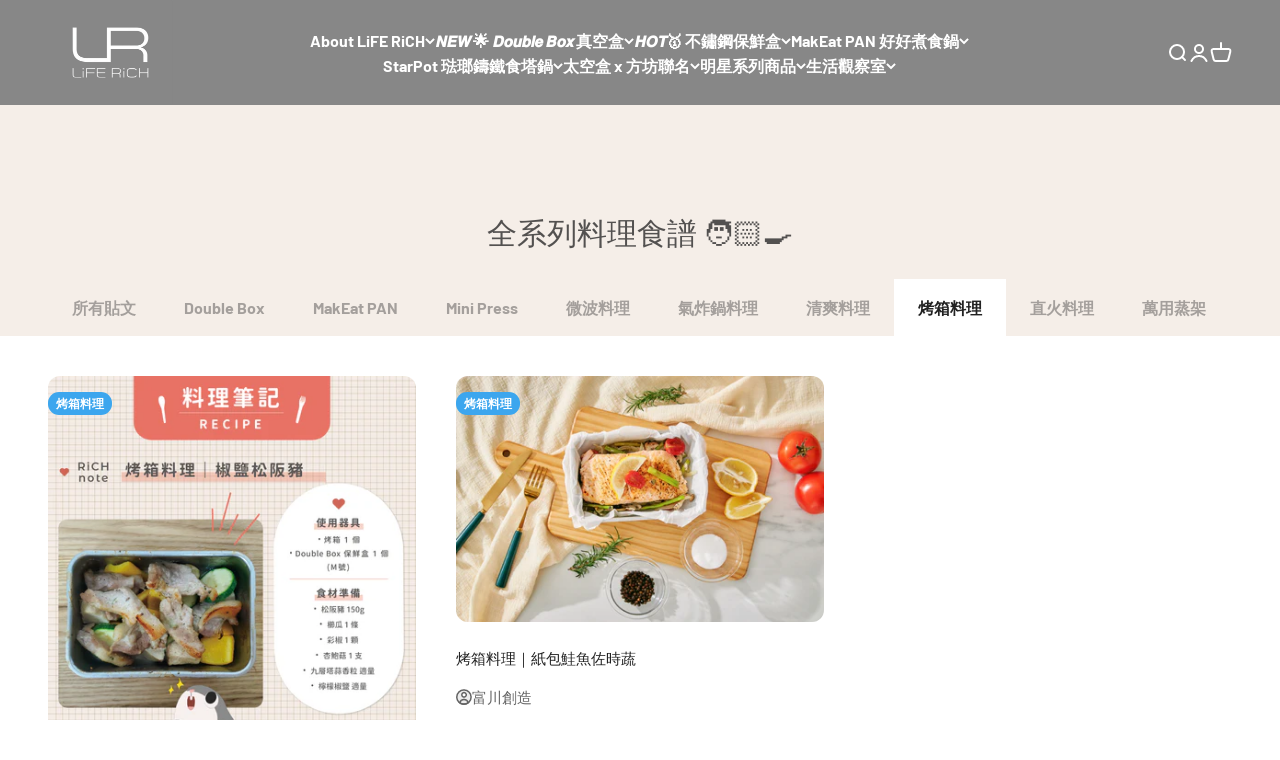

--- FILE ---
content_type: text/html; charset=utf-8
request_url: https://liferich.co/zh-vn/blogs/recipe-doublebox/tagged/%E7%83%A4%E7%AE%B1%E6%96%99%E7%90%86
body_size: 42738
content:
<!doctype html>

<html
  class="no-js"
  lang="zh-TW"
  dir="ltr"
>
  <head>

    <!-- Google Tag Manager -->
<script>(function(w,d,s,l,i){w[l]=w[l]||[];w[l].push({'gtm.start':
new Date().getTime(),event:'gtm.js'});var f=d.getElementsByTagName(s)[0],
j=d.createElement(s),dl=l!='dataLayer'?'&l='+l:'';j.async=true;j.src=
'https://www.googletagmanager.com/gtm.js?id='+i+dl;f.parentNode.insertBefore(j,f);
})(window,document,'script','dataLayer','GTM-NNQ7XSSB');</script>
<!-- End Google Tag Manager -->

    
    <!-- LINE Tag Base Code -->
    <script>async
_lt('send', 'cv', {
  type: 'Conversion'
},['99f1b5e0-ec5a-4ea8-aef8-4e7426becc3d']);
</script>

<!-- Do Not Modify -->
<script>
(function(g,d,o){
  g._ltq=g._ltq||[];g._lt=g._lt||function(){g._ltq.push(arguments)};
  var h=location.protocol==='https:'?'https://d.line-scdn.net':'http://d.line-cdn.net';
  var s=d.createElement('script');s.async=1;
  s.src=o||h+'/n/line_tag/public/release/v1/lt.js';
  var t=d.getElementsByTagName('script')[0];t.parentNode.insertBefore(s,t);
    })(window, document);
_lt('init', {
  customerType: 'lap',
  tagId: '99f1b5e0-ec5a-4ea8-aef8-4e7426becc3d'
});
_lt('send', 'pv', ['99f1b5e0-ec5a-4ea8-aef8-4e7426becc3d']);
</script>
<noscript>
  <img height="1" width="1" style="display:none"
       src="https://tr.line.me/tag.gif?c_t=lap&t_id=99f1b5e0-ec5a-4ea8-aef8-4e7426becc3d&e=pv&noscript=1" />
</noscript>
<!-- End LINE Tag Base Code -->

    <meta charset="utf-8">
    <meta
      name="viewport"
      content="width=device-width, initial-scale=1.0, height=device-height, minimum-scale=1.0, maximum-scale=1.0"
    >
    <meta name="theme-color" content="#878787">
    <link rel="preload" as="image" href="https://liferich.co/cdn/shop/files/banner-_-_1.webp?v=1735554798&width=1000">
  
    <title>
      
        Double Box 料理食譜 ｜ LiFE RiCH 富川創造
      
    </title><meta name="description" content="Double Box 可微波不鏽鋼獨家專利是上班族帶便當的好夥伴。結合「蒸氣微波」技術，用微波爐五分鐘就能蒸饅頭，三分鐘完成水嫩雞胸肉！免開火料理不論是米飯、義式烘蛋還是紅豆湯，都能用微波爐輕鬆完成～電鍋、氣炸鍋、烤箱通通適用，讓保鮮、料理、上桌，一步到位！"><link rel="canonical" href="https://liferich.co/zh-vn/blogs/recipe-doublebox/tagged/%e7%83%a4%e7%ae%b1%e6%96%99%e7%90%86"><link rel="shortcut icon" href="//liferich.co/cdn/shop/files/LOGO-2_329fee4e-7f0a-446b-8b86-3d86286006f4.jpg?v=1696316350&width=96">
      <link rel="apple-touch-icon" href="//liferich.co/cdn/shop/files/LOGO-2_329fee4e-7f0a-446b-8b86-3d86286006f4.jpg?v=1696316350&width=180"><link rel="preconnect" href="https://cdn.shopify.com">
    <link
      rel="preconnect"
      href="https://fonts.shopifycdn.com"
      crossorigin
    >
    <link rel="dns-prefetch" href="https://productreviews.shopifycdn.com"><link
        rel="preload"
        href="//liferich.co/cdn/fonts/barlow/barlow_n7.691d1d11f150e857dcbc1c10ef03d825bc378d81.woff2"
        as="font"
        type="font/woff2"
        crossorigin
      ><link
        rel="preload"
        href="//liferich.co/cdn/fonts/barlow/barlow_n5.a193a1990790eba0cc5cca569d23799830e90f07.woff2"
        as="font"
        type="font/woff2"
        crossorigin
      ><meta property="og:type" content="website">
  <meta property="og:title" content="Double Box 料理食譜 ｜ LiFE RiCH 富川創造"><meta property="og:image" content="http://liferich.co/cdn/shop/files/9_2673ea94-2689-4deb-a31b-7a97c31fb437.png?v=1634294061&width=2048">
  <meta property="og:image:secure_url" content="https://liferich.co/cdn/shop/files/9_2673ea94-2689-4deb-a31b-7a97c31fb437.png?v=1634294061&width=2048">
  <meta property="og:image:width" content="800">
  <meta property="og:image:height" content="800"><meta property="og:description" content="Double Box 可微波不鏽鋼獨家專利是上班族帶便當的好夥伴。結合「蒸氣微波」技術，用微波爐五分鐘就能蒸饅頭，三分鐘完成水嫩雞胸肉！免開火料理不論是米飯、義式烘蛋還是紅豆湯，都能用微波爐輕鬆完成～電鍋、氣炸鍋、烤箱通通適用，讓保鮮、料理、上桌，一步到位！"><meta property="og:url" content="https://liferich.co/zh-vn/blogs/recipe-doublebox/tagged/%e7%83%a4%e7%ae%b1%e6%96%99%e7%90%86">
<meta property="og:site_name" content="LiFE RiCH 富川創造"><meta name="twitter:card" content="summary"><meta name="twitter:title" content="Double Box 料理食譜 ｜ LiFE RiCH 富川創造">
  <meta name="twitter:description" content="Double Box 可微波不鏽鋼獨家專利是上班族帶便當的好夥伴。結合「蒸氣微波」技術，用微波爐五分鐘就能蒸饅頭，三分鐘完成水嫩雞胸肉！免開火料理不論是米飯、義式烘蛋還是紅豆湯，都能用微波爐輕鬆完成～電鍋、氣炸鍋、烤箱通通適用，讓保鮮、料理、上桌，一步到位！"><meta name="twitter:image" content="https://liferich.co/cdn/shop/files/9_2673ea94-2689-4deb-a31b-7a97c31fb437.png?crop=center&height=1200&v=1634294061&width=1200">
  <meta name="twitter:image:alt" content="">


  <script type="application/ld+json">
  {
    "@context": "https://schema.org",
    "@type": "BreadcrumbList",
  "itemListElement": [{
      "@type": "ListItem",
      "position": 1,
      "name": "首頁",
      "item": "https://liferich.co"
    },{
          "@type": "ListItem",
          "position": 2,
          "name": "全系列料理食譜 🧑🏻‍🍳",
          "item": "https://liferich.co/zh-vn/blogs/recipe-doublebox"
        }]
  }
  </script>

<style>/* Typography (heading) */
  @font-face {
  font-family: Barlow;
  font-weight: 700;
  font-style: normal;
  font-display: fallback;
  src: url("//liferich.co/cdn/fonts/barlow/barlow_n7.691d1d11f150e857dcbc1c10ef03d825bc378d81.woff2") format("woff2"),
       url("//liferich.co/cdn/fonts/barlow/barlow_n7.4fdbb1cb7da0e2c2f88492243ffa2b4f91924840.woff") format("woff");
}

@font-face {
  font-family: Barlow;
  font-weight: 700;
  font-style: italic;
  font-display: fallback;
  src: url("//liferich.co/cdn/fonts/barlow/barlow_i7.50e19d6cc2ba5146fa437a5a7443c76d5d730103.woff2") format("woff2"),
       url("//liferich.co/cdn/fonts/barlow/barlow_i7.47e9f98f1b094d912e6fd631cc3fe93d9f40964f.woff") format("woff");
}

/* Typography (body) */
  @font-face {
  font-family: Barlow;
  font-weight: 500;
  font-style: normal;
  font-display: fallback;
  src: url("//liferich.co/cdn/fonts/barlow/barlow_n5.a193a1990790eba0cc5cca569d23799830e90f07.woff2") format("woff2"),
       url("//liferich.co/cdn/fonts/barlow/barlow_n5.ae31c82169b1dc0715609b8cc6a610b917808358.woff") format("woff");
}

@font-face {
  font-family: Barlow;
  font-weight: 500;
  font-style: italic;
  font-display: fallback;
  src: url("//liferich.co/cdn/fonts/barlow/barlow_i5.714d58286997b65cd479af615cfa9bb0a117a573.woff2") format("woff2"),
       url("//liferich.co/cdn/fonts/barlow/barlow_i5.0120f77e6447d3b5df4bbec8ad8c2d029d87fb21.woff") format("woff");
}

@font-face {
  font-family: Barlow;
  font-weight: 700;
  font-style: normal;
  font-display: fallback;
  src: url("//liferich.co/cdn/fonts/barlow/barlow_n7.691d1d11f150e857dcbc1c10ef03d825bc378d81.woff2") format("woff2"),
       url("//liferich.co/cdn/fonts/barlow/barlow_n7.4fdbb1cb7da0e2c2f88492243ffa2b4f91924840.woff") format("woff");
}

@font-face {
  font-family: Barlow;
  font-weight: 700;
  font-style: italic;
  font-display: fallback;
  src: url("//liferich.co/cdn/fonts/barlow/barlow_i7.50e19d6cc2ba5146fa437a5a7443c76d5d730103.woff2") format("woff2"),
       url("//liferich.co/cdn/fonts/barlow/barlow_i7.47e9f98f1b094d912e6fd631cc3fe93d9f40964f.woff") format("woff");
}

:root {
    /**
     * ---------------------------------------------------------------------
     * SPACING VARIABLES
     *
     * We are using a spacing inspired from frameworks like Tailwind CSS.
     * ---------------------------------------------------------------------
     */
    --spacing-0-5: 0.125rem; /* 2px */
    --spacing-1: 0.25rem; /* 4px */
    --spacing-1-5: 0.375rem; /* 6px */
    --spacing-2: 0.5rem; /* 8px */
    --spacing-2-5: 0.625rem; /* 10px */
    --spacing-3: 0.75rem; /* 12px */
    --spacing-3-5: 0.875rem; /* 14px */
    --spacing-4: 1rem; /* 16px */
    --spacing-4-5: 1.125rem; /* 18px */
    --spacing-5: 1.25rem; /* 20px */
    --spacing-5-5: 1.375rem; /* 22px */
    --spacing-6: 1.5rem; /* 24px */
    --spacing-6-5: 1.625rem; /* 26px */
    --spacing-7: 1.75rem; /* 28px */
    --spacing-7-5: 1.875rem; /* 30px */
    --spacing-8: 2rem; /* 32px */
    --spacing-8-5: 2.125rem; /* 34px */
    --spacing-9: 2.25rem; /* 36px */
    --spacing-9-5: 2.375rem; /* 38px */
    --spacing-10: 2.5rem; /* 40px */
    --spacing-11: 2.75rem; /* 44px */
    --spacing-12: 3rem; /* 48px */
    --spacing-14: 3.5rem; /* 56px */
    --spacing-16: 4rem; /* 64px */
    --spacing-18: 4.5rem; /* 72px */
    --spacing-20: 5rem; /* 80px */
    --spacing-24: 6rem; /* 96px */
    --spacing-28: 7rem; /* 112px */
    --spacing-32: 8rem; /* 128px */
    --spacing-36: 9rem; /* 144px */
    --spacing-40: 10rem; /* 160px */
    --spacing-44: 11rem; /* 176px */
    --spacing-48: 12rem; /* 192px */
    --spacing-52: 13rem; /* 208px */
    --spacing-56: 14rem; /* 224px */
    --spacing-60: 15rem; /* 240px */
    --spacing-64: 16rem; /* 256px */
    --spacing-72: 18rem; /* 288px */
    --spacing-80: 20rem; /* 320px */
    --spacing-96: 24rem; /* 384px */

    /* Container */
    --container-max-width: 1800px;
    --container-narrow-max-width: 1550px;
    --container-gutter: var(--spacing-5);
    --section-outer-spacing-block: var(--spacing-8);
    --section-inner-max-spacing-block: var(--spacing-8);
    --section-inner-spacing-inline: var(--container-gutter);
    --section-stack-spacing-block: var(--spacing-8);

    /* Grid gutter */
    --grid-gutter: var(--spacing-5);

    /* Product list settings */
    --product-list-row-gap: var(--spacing-8);
    --product-list-column-gap: var(--grid-gutter);

    /* Form settings */
    --input-gap: var(--spacing-2);
    --input-height: 2.625rem;
    --input-padding-inline: var(--spacing-4);

    /* Other sizes */
    --sticky-area-height: calc(var(--sticky-announcement-bar-enabled, 0) * var(--announcement-bar-height, 0px) + var(--sticky-header-enabled, 0) * var(--header-height, 0px));

    /* RTL support */
    --transform-logical-flip: 1;
    --transform-origin-start: left;
    --transform-origin-end: right;

    /**
     * ---------------------------------------------------------------------
     * TYPOGRAPHY
     * ---------------------------------------------------------------------
     */

    /* Font properties */
    --heading-font-family: Barlow, sans-serif;
    --heading-font-weight: 700;
    --heading-font-style: normal;
    --heading-text-transform: normal;
    --heading-letter-spacing: 0.0em;
    --text-font-family: Barlow, sans-serif;
    --text-font-weight: 500;
    --text-font-style: normal;
    --text-letter-spacing: 0.0em;

    /* Font sizes */
    --text-h0: 2.5rem;
    --text-h1: 1.75rem;
    --text-h2: 1.5rem;
    --text-h3: 1.375rem;
    --text-h4: 1.125rem;
    --text-h5: 1.125rem;
    --text-h6: 1rem;
    --text-xs: 0.6875rem;
    --text-sm: 0.75rem;
    --text-base: 0.875rem;
    --text-lg: 1.125rem;

    /**
     * ---------------------------------------------------------------------
     * COLORS
     * ---------------------------------------------------------------------
     */

    /* Color settings */--accent: 255 128 0;
    --text-primary: 34 34 34;
    --background-primary: 255 255 255;
    --dialog-background: 255 255 255;
    --border-color: var(--text-color, var(--text-primary)) / 0.12;

    /* Button colors */
    --button-background-primary: 255 128 0;
    --button-text-primary: 255 255 255;
    --button-background-secondary: 255 128 0;
    --button-text-secondary: 255 255 255;

    /* Status colors */
    --success-background: 224 244 232;
    --success-text: 0 163 65;
    --warning-background: 255 246 233;
    --warning-text: 255 183 74;
    --error-background: 254 231 231;
    --error-text: 248 58 58;

    /* Product colors */
    --on-sale-text: 255 128 0;
    --on-sale-badge-background: 255 128 0;
    --on-sale-badge-text: 0 0 0;
    --sold-out-badge-background: 0 0 0;
    --sold-out-badge-text: 255 255 255;
    --primary-badge-background: 60 166 238;
    --primary-badge-text: 255 255 255;
    --star-color: 244 170 59;
    --product-card-background: 255 255 255;
    --product-card-text: 34 34 34;

    /* Header colors */
    --header-background: 135 135 135;
    --header-text: 255 255 255;

    /* Footer colors */
    --footer-background: 246 246 248;
    --footer-text: 0 0 0;

    /* Rounded variables (used for border radius) */
    --rounded-xs: 0.25rem;
    --rounded-sm: 0.375rem;
    --rounded: 0.75rem;
    --rounded-lg: 1.5rem;
    --rounded-full: 9999px;

    --rounded-button: 3.75rem;
    --rounded-input: 0.5rem;

    /* Box shadow */
    --shadow-sm: 0 2px 8px rgb(var(--text-primary) / 0.1);
    --shadow: 0 5px 15px rgb(var(--text-primary) / 0.1);
    --shadow-md: 0 5px 30px rgb(var(--text-primary) / 0.1);
    --shadow-block: 0px 18px 50px rgb(var(--text-primary) / 0.1);

    /**
     * ---------------------------------------------------------------------
     * OTHER
     * ---------------------------------------------------------------------
     */

    --cursor-close-svg-url: url(//liferich.co/cdn/shop/t/21/assets/cursor-close.svg?v=147174565022153725511690964537);
    --cursor-zoom-in-svg-url: url(//liferich.co/cdn/shop/t/21/assets/cursor-zoom-in.svg?v=154953035094101115921690964537);
    --cursor-zoom-out-svg-url: url(//liferich.co/cdn/shop/t/21/assets/cursor-zoom-out.svg?v=16155520337305705181690964537);
    --checkmark-svg-url: url(//liferich.co/cdn/shop/t/21/assets/checkmark.svg?v=77552481021870063511745557834);
  }

  [dir="rtl"]:root {
    /* RTL support */
    --transform-logical-flip: -1;
    --transform-origin-start: right;
    --transform-origin-end: left;
  }

  @media screen and (min-width: 700px) {
    :root {
      /* Typography (font size) */
      --text-h0: 3.25rem;
      --text-h1: 2.25rem;
      --text-h2: 1.75rem;
      --text-h3: 1.625rem;
      --text-h4: 1.25rem;
      --text-h5: 1.25rem;
      --text-h6: 1.125rem;

      --text-xs: 0.75rem;
      --text-sm: 0.875rem;
      --text-base: 1.0rem;
      --text-lg: 1.25rem;

      /* Spacing */
      --container-gutter: 2rem;
      --section-outer-spacing-block: var(--spacing-12);
      --section-inner-max-spacing-block: var(--spacing-10);
      --section-inner-spacing-inline: var(--spacing-12);
      --section-stack-spacing-block: var(--spacing-10);

      /* Grid gutter */
      --grid-gutter: var(--spacing-6);

      /* Product list settings */
      --product-list-row-gap: var(--spacing-12);

      /* Form settings */
      --input-gap: 1rem;
      --input-height: 3.125rem;
      --input-padding-inline: var(--spacing-5);
    }
  }

  @media screen and (min-width: 1000px) {
    :root {
      /* Spacing settings */
      --container-gutter: var(--spacing-12);
      --section-outer-spacing-block: var(--spacing-14);
      --section-inner-max-spacing-block: var(--spacing-12);
      --section-inner-spacing-inline: var(--spacing-16);
      --section-stack-spacing-block: var(--spacing-10);
    }
  }

  @media screen and (min-width: 1150px) {
    :root {
      /* Spacing settings */
      --container-gutter: var(--spacing-12);
      --section-outer-spacing-block: var(--spacing-14);
      --section-inner-max-spacing-block: var(--spacing-12);
      --section-inner-spacing-inline: var(--spacing-16);
      --section-stack-spacing-block: var(--spacing-12);
    }
  }

  @media screen and (min-width: 1400px) {
    :root {
      /* Typography (font size) */
      --text-h0: 4rem;
      --text-h1: 3rem;
      --text-h2: 2.5rem;
      --text-h3: 1.75rem;
      --text-h4: 1.5rem;
      --text-h5: 1.25rem;
      --text-h6: 1.25rem;

      --section-outer-spacing-block: var(--spacing-16);
      --section-inner-max-spacing-block: var(--spacing-14);
      --section-inner-spacing-inline: var(--spacing-18);
    }
  }

  @media screen and (min-width: 1600px) {
    :root {
      --section-outer-spacing-block: var(--spacing-16);
      --section-inner-max-spacing-block: var(--spacing-16);
      --section-inner-spacing-inline: var(--spacing-20);
    }
  }

  /**
   * ---------------------------------------------------------------------
   * LIQUID DEPENDANT CSS
   *
   * Our main CSS is Liquid free, but some very specific features depend on
   * theme settings, so we have them here
   * ---------------------------------------------------------------------
   */@media screen and (pointer: fine) {
        .button:not([disabled]):hover, .btn:not([disabled]):hover, .shopify-payment-button__button--unbranded:not([disabled]):hover {
          --button-background-opacity: 0.85;
        }

        .button--subdued:not([disabled]):hover {
          --button-background: var(--text-color) / .05 !important;
        }
      }</style><script>
  document.documentElement.classList.replace('no-js', 'js');

  // This allows to expose several variables to the global scope, to be used in scripts
  window.themeVariables = {
    settings: {
      showPageTransition: true,
      headingApparition: "split_rotation",
      pageType: "blog",
      moneyFormat: "${{ amount_no_decimals }}",
      moneyWithCurrencyFormat: "${{ amount_no_decimals }}TWD",
      currencyCodeEnabled: false,
      cartType: "page",
      showDiscount: false,
      discountMode: "saving"
    },

    strings: {
      accessibilityClose: "關閉",
      accessibilityNext: "下一個",
      accessibilityPrevious: "上一個",
      addToCartButton: "加入購物車",
      soldOutButton: "已售完",
      preOrderButton: "預購",
      unavailableButton: "暫不提供",
      closeGallery: "關閉圖片庫",
      zoomGallery: "縮放",
      errorGallery: "無法載入圖片。",
      soldOutBadge: "已售完",
      discountBadge: "省下 @@",
      sku: "商品貨號 (SKU)：",
      searchNoResults: "未找到結果。",
      addOrderNote: "增加訂單備註",
      editOrderNote: "編輯訂單備註",
      shippingEstimatorNoResults: "很抱歉，我們無法配送至您的地址。",
      shippingEstimatorOneResult: "配送至您的地址有一種運費：",
      shippingEstimatorMultipleResults: "配送至您的地址有數種運費：",
      shippingEstimatorError: "檢索運費時出現一個或多個錯誤："
    },

    breakpoints: {
      'sm': 'screen and (min-width: 700px)',
      'md': 'screen and (min-width: 1000px)',
      'lg': 'screen and (min-width: 1150px)',
      'xl': 'screen and (min-width: 1400px)',

      'sm-max': 'screen and (max-width: 699px)',
      'md-max': 'screen and (max-width: 999px)',
      'lg-max': 'screen and (max-width: 1149px)',
      'xl-max': 'screen and (max-width: 1399px)'
    }
  };window.addEventListener('DOMContentLoaded', () => {
      const isReloaded = (window.performance.navigation && window.performance.navigation.type === 1) || window.performance.getEntriesByType('navigation').map((nav) => nav.type).includes('reload');

      if ('animate' in document.documentElement && window.matchMedia('(prefers-reduced-motion: no-preference)').matches && document.referrer.includes(location.host) && !isReloaded) {
        document.body.animate({opacity: [0, 1]}, {duration: 115, fill: 'forwards'});
      }
    });

    window.addEventListener('pageshow', (event) => {
      document.body.classList.remove('page-transition');

      if (event.persisted) {
        document.body.animate({opacity: [0, 1]}, {duration: 0, fill: 'forwards'});
      }
    });// For detecting native share
  document.documentElement.classList.add(`native-share--${navigator.share ? 'enabled' : 'disabled'}`);</script><script type="module" src="//liferich.co/cdn/shop/t/21/assets/vendor.min.js?v=101728284033374364961690964527"></script>
    <script type="module" src="//liferich.co/cdn/shop/t/21/assets/theme.js?v=114393882264227396471718117529"></script>
    <script type="module" src="//liferich.co/cdn/shop/t/21/assets/sections.js?v=64397317813224998511718117836"></script>
    <script type="module" src="//liferich.co/cdn/shop/t/21/assets/custom.js?v=44093065293593288221727152814"></script>

    <script>window.performance && window.performance.mark && window.performance.mark('shopify.content_for_header.start');</script><meta name="facebook-domain-verification" content="isbf5pgo901ku0c1f5wi5m8lqwyz4p">
<meta name="facebook-domain-verification" content="isbf5pgo901ku0c1f5wi5m8lqwyz4p">
<meta name="google-site-verification" content="TALcp8jn4jp1STAnAnra-lM09xK0SVQARNf_lLFKoEo">
<meta id="shopify-digital-wallet" name="shopify-digital-wallet" content="/57107677361/digital_wallets/dialog">
<link rel="alternate" type="application/atom+xml" title="Feed" href="/zh-vn/blogs/recipe-doublebox/tagged/%E7%83%A4%E7%AE%B1%E6%96%99%E7%90%86.atom" />
<link rel="alternate" hreflang="x-default" href="https://liferich.co/blogs/recipe-doublebox/tagged/%e7%83%a4%e7%ae%b1%e6%96%99%e7%90%86">
<link rel="alternate" hreflang="zh-Hant" href="https://liferich.co/blogs/recipe-doublebox/tagged/%e7%83%a4%e7%ae%b1%e6%96%99%e7%90%86">
<link rel="alternate" hreflang="en" href="https://liferich.co/en/blogs/recipe-doublebox/tagged/%e7%83%a4%e7%ae%b1%e6%96%99%e7%90%86">
<link rel="alternate" hreflang="zh-Hant-VN" href="https://liferich.co/zh-vn/blogs/recipe-doublebox/tagged/%e7%83%a4%e7%ae%b1%e6%96%99%e7%90%86">
<link rel="alternate" hreflang="zh-Hant-AU" href="https://liferich.co/blogs/recipe-doublebox/tagged/%e7%83%a4%e7%ae%b1%e6%96%99%e7%90%86">
<link rel="alternate" hreflang="zh-Hant-CA" href="https://liferich.co/blogs/recipe-doublebox/tagged/%e7%83%a4%e7%ae%b1%e6%96%99%e7%90%86">
<link rel="alternate" hreflang="zh-Hant-CN" href="https://liferich.co/blogs/recipe-doublebox/tagged/%e7%83%a4%e7%ae%b1%e6%96%99%e7%90%86">
<link rel="alternate" hreflang="zh-Hant-DE" href="https://liferich.co/blogs/recipe-doublebox/tagged/%e7%83%a4%e7%ae%b1%e6%96%99%e7%90%86">
<link rel="alternate" hreflang="zh-Hant-GB" href="https://liferich.co/blogs/recipe-doublebox/tagged/%e7%83%a4%e7%ae%b1%e6%96%99%e7%90%86">
<link rel="alternate" hreflang="zh-Hant-HK" href="https://liferich.co/blogs/recipe-doublebox/tagged/%e7%83%a4%e7%ae%b1%e6%96%99%e7%90%86">
<link rel="alternate" hreflang="zh-Hant-JP" href="https://liferich.co/blogs/recipe-doublebox/tagged/%e7%83%a4%e7%ae%b1%e6%96%99%e7%90%86">
<link rel="alternate" hreflang="zh-Hant-KR" href="https://liferich.co/blogs/recipe-doublebox/tagged/%e7%83%a4%e7%ae%b1%e6%96%99%e7%90%86">
<link rel="alternate" hreflang="zh-Hant-MO" href="https://liferich.co/blogs/recipe-doublebox/tagged/%e7%83%a4%e7%ae%b1%e6%96%99%e7%90%86">
<link rel="alternate" hreflang="zh-Hant-MY" href="https://liferich.co/blogs/recipe-doublebox/tagged/%e7%83%a4%e7%ae%b1%e6%96%99%e7%90%86">
<link rel="alternate" hreflang="zh-Hant-SG" href="https://liferich.co/blogs/recipe-doublebox/tagged/%e7%83%a4%e7%ae%b1%e6%96%99%e7%90%86">
<link rel="alternate" hreflang="zh-Hant-TW" href="https://liferich.co/blogs/recipe-doublebox/tagged/%e7%83%a4%e7%ae%b1%e6%96%99%e7%90%86">
<link rel="alternate" hreflang="zh-Hant-US" href="https://liferich.co/blogs/recipe-doublebox/tagged/%e7%83%a4%e7%ae%b1%e6%96%99%e7%90%86">
<script async="async" src="/checkouts/internal/preloads.js?locale=zh-VN"></script>
<script id="shopify-features" type="application/json">{"accessToken":"99835025d3ef99665adf65c1482fc49f","betas":["rich-media-storefront-analytics"],"domain":"liferich.co","predictiveSearch":false,"shopId":57107677361,"locale":"zh-tw"}</script>
<script>var Shopify = Shopify || {};
Shopify.shop = "life-rich-creative.myshopify.com";
Shopify.locale = "zh-TW";
Shopify.currency = {"active":"TWD","rate":"1.0"};
Shopify.country = "VN";
Shopify.theme = {"name":"[🟢 Live] LiFE RiCH | Impact","id":132380426417,"schema_name":"Impact","schema_version":"4.3.3","theme_store_id":null,"role":"main"};
Shopify.theme.handle = "null";
Shopify.theme.style = {"id":null,"handle":null};
Shopify.cdnHost = "liferich.co/cdn";
Shopify.routes = Shopify.routes || {};
Shopify.routes.root = "/zh-vn/";</script>
<script type="module">!function(o){(o.Shopify=o.Shopify||{}).modules=!0}(window);</script>
<script>!function(o){function n(){var o=[];function n(){o.push(Array.prototype.slice.apply(arguments))}return n.q=o,n}var t=o.Shopify=o.Shopify||{};t.loadFeatures=n(),t.autoloadFeatures=n()}(window);</script>
<script id="shop-js-analytics" type="application/json">{"pageType":"blog"}</script>
<script defer="defer" async type="module" src="//liferich.co/cdn/shopifycloud/shop-js/modules/v2/client.init-shop-cart-sync_CaiaFhqz.zh-TW.esm.js"></script>
<script defer="defer" async type="module" src="//liferich.co/cdn/shopifycloud/shop-js/modules/v2/chunk.common_D2dUwcVR.esm.js"></script>
<script defer="defer" async type="module" src="//liferich.co/cdn/shopifycloud/shop-js/modules/v2/chunk.modal_CdafGFEy.esm.js"></script>
<script type="module">
  await import("//liferich.co/cdn/shopifycloud/shop-js/modules/v2/client.init-shop-cart-sync_CaiaFhqz.zh-TW.esm.js");
await import("//liferich.co/cdn/shopifycloud/shop-js/modules/v2/chunk.common_D2dUwcVR.esm.js");
await import("//liferich.co/cdn/shopifycloud/shop-js/modules/v2/chunk.modal_CdafGFEy.esm.js");

  window.Shopify.SignInWithShop?.initShopCartSync?.({"fedCMEnabled":true,"windoidEnabled":true});

</script>
<script>(function() {
  var isLoaded = false;
  function asyncLoad() {
    if (isLoaded) return;
    isLoaded = true;
    var urls = ["https:\/\/ufe.helixo.co\/scripts\/sdk.min.js?shop=life-rich-creative.myshopify.com","\/\/cdn.shopify.com\/proxy\/c4e326df35a9ed6c8f602bdb45d510e0e0c763da12cd8d9d424070bf9ffe2fa7\/app.akocommerce.com\/store\/script.js?shop=life-rich-creative.myshopify.com\u0026sp-cache-control=cHVibGljLCBtYXgtYWdlPTkwMA","https:\/\/cdn-bundler.nice-team.net\/app\/js\/bundler.js?shop=life-rich-creative.myshopify.com","\/\/cdn.shopify.com\/proxy\/4f7fc11c6c164873b5c37fdf72c33b0393aa13921fa3fb58013638ed8e8c0cbd\/cdn.bogos.io\/script_tag\/secomapp.scripttag.js?shop=life-rich-creative.myshopify.com\u0026sp-cache-control=cHVibGljLCBtYXgtYWdlPTkwMA","https:\/\/omnisnippet1.com\/platforms\/shopify.js?source=scriptTag\u0026v=2025-12-31T02\u0026shop=life-rich-creative.myshopify.com","https:\/\/widgets.automizely.com\/loyalty\/v1\/main.js?connection_id=a4f156795af6476ba18d5df04b46ba33\u0026mapped_org_id=feabf9563024dfdfcea466a9937f0fe1_v1\u0026shop=life-rich-creative.myshopify.com"];
    for (var i = 0; i < urls.length; i++) {
      var s = document.createElement('script');
      s.type = 'text/javascript';
      s.async = true;
      s.src = urls[i];
      var x = document.getElementsByTagName('script')[0];
      x.parentNode.insertBefore(s, x);
    }
  };
  if(window.attachEvent) {
    window.attachEvent('onload', asyncLoad);
  } else {
    window.addEventListener('load', asyncLoad, false);
  }
})();</script>
<script id="__st">var __st={"a":57107677361,"offset":28800,"reqid":"8866f727-76d3-4378-a6e1-e5b529e046aa-1769271346","pageurl":"liferich.co\/zh-vn\/blogs\/recipe-doublebox\/tagged\/%E7%83%A4%E7%AE%B1%E6%96%99%E7%90%86","s":"blogs-85194735793","u":"ade70094661c","p":"blog","rtyp":"blog","rid":85194735793};</script>
<script>window.ShopifyPaypalV4VisibilityTracking = true;</script>
<script id="captcha-bootstrap">!function(){'use strict';const t='contact',e='account',n='new_comment',o=[[t,t],['blogs',n],['comments',n],[t,'customer']],c=[[e,'customer_login'],[e,'guest_login'],[e,'recover_customer_password'],[e,'create_customer']],r=t=>t.map((([t,e])=>`form[action*='/${t}']:not([data-nocaptcha='true']) input[name='form_type'][value='${e}']`)).join(','),a=t=>()=>t?[...document.querySelectorAll(t)].map((t=>t.form)):[];function s(){const t=[...o],e=r(t);return a(e)}const i='password',u='form_key',d=['recaptcha-v3-token','g-recaptcha-response','h-captcha-response',i],f=()=>{try{return window.sessionStorage}catch{return}},m='__shopify_v',_=t=>t.elements[u];function p(t,e,n=!1){try{const o=window.sessionStorage,c=JSON.parse(o.getItem(e)),{data:r}=function(t){const{data:e,action:n}=t;return t[m]||n?{data:e,action:n}:{data:t,action:n}}(c);for(const[e,n]of Object.entries(r))t.elements[e]&&(t.elements[e].value=n);n&&o.removeItem(e)}catch(o){console.error('form repopulation failed',{error:o})}}const l='form_type',E='cptcha';function T(t){t.dataset[E]=!0}const w=window,h=w.document,L='Shopify',v='ce_forms',y='captcha';let A=!1;((t,e)=>{const n=(g='f06e6c50-85a8-45c8-87d0-21a2b65856fe',I='https://cdn.shopify.com/shopifycloud/storefront-forms-hcaptcha/ce_storefront_forms_captcha_hcaptcha.v1.5.2.iife.js',D={infoText:'已受到 hCaptcha 保護',privacyText:'隱私',termsText:'條款'},(t,e,n)=>{const o=w[L][v],c=o.bindForm;if(c)return c(t,g,e,D).then(n);var r;o.q.push([[t,g,e,D],n]),r=I,A||(h.body.append(Object.assign(h.createElement('script'),{id:'captcha-provider',async:!0,src:r})),A=!0)});var g,I,D;w[L]=w[L]||{},w[L][v]=w[L][v]||{},w[L][v].q=[],w[L][y]=w[L][y]||{},w[L][y].protect=function(t,e){n(t,void 0,e),T(t)},Object.freeze(w[L][y]),function(t,e,n,w,h,L){const[v,y,A,g]=function(t,e,n){const i=e?o:[],u=t?c:[],d=[...i,...u],f=r(d),m=r(i),_=r(d.filter((([t,e])=>n.includes(e))));return[a(f),a(m),a(_),s()]}(w,h,L),I=t=>{const e=t.target;return e instanceof HTMLFormElement?e:e&&e.form},D=t=>v().includes(t);t.addEventListener('submit',(t=>{const e=I(t);if(!e)return;const n=D(e)&&!e.dataset.hcaptchaBound&&!e.dataset.recaptchaBound,o=_(e),c=g().includes(e)&&(!o||!o.value);(n||c)&&t.preventDefault(),c&&!n&&(function(t){try{if(!f())return;!function(t){const e=f();if(!e)return;const n=_(t);if(!n)return;const o=n.value;o&&e.removeItem(o)}(t);const e=Array.from(Array(32),(()=>Math.random().toString(36)[2])).join('');!function(t,e){_(t)||t.append(Object.assign(document.createElement('input'),{type:'hidden',name:u})),t.elements[u].value=e}(t,e),function(t,e){const n=f();if(!n)return;const o=[...t.querySelectorAll(`input[type='${i}']`)].map((({name:t})=>t)),c=[...d,...o],r={};for(const[a,s]of new FormData(t).entries())c.includes(a)||(r[a]=s);n.setItem(e,JSON.stringify({[m]:1,action:t.action,data:r}))}(t,e)}catch(e){console.error('failed to persist form',e)}}(e),e.submit())}));const S=(t,e)=>{t&&!t.dataset[E]&&(n(t,e.some((e=>e===t))),T(t))};for(const o of['focusin','change'])t.addEventListener(o,(t=>{const e=I(t);D(e)&&S(e,y())}));const B=e.get('form_key'),M=e.get(l),P=B&&M;t.addEventListener('DOMContentLoaded',(()=>{const t=y();if(P)for(const e of t)e.elements[l].value===M&&p(e,B);[...new Set([...A(),...v().filter((t=>'true'===t.dataset.shopifyCaptcha))])].forEach((e=>S(e,t)))}))}(h,new URLSearchParams(w.location.search),n,t,e,['guest_login'])})(!1,!0)}();</script>
<script integrity="sha256-4kQ18oKyAcykRKYeNunJcIwy7WH5gtpwJnB7kiuLZ1E=" data-source-attribution="shopify.loadfeatures" defer="defer" src="//liferich.co/cdn/shopifycloud/storefront/assets/storefront/load_feature-a0a9edcb.js" crossorigin="anonymous"></script>
<script data-source-attribution="shopify.dynamic_checkout.dynamic.init">var Shopify=Shopify||{};Shopify.PaymentButton=Shopify.PaymentButton||{isStorefrontPortableWallets:!0,init:function(){window.Shopify.PaymentButton.init=function(){};var t=document.createElement("script");t.src="https://liferich.co/cdn/shopifycloud/portable-wallets/latest/portable-wallets.zh-tw.js",t.type="module",document.head.appendChild(t)}};
</script>
<script data-source-attribution="shopify.dynamic_checkout.buyer_consent">
  function portableWalletsHideBuyerConsent(e){var t=document.getElementById("shopify-buyer-consent"),n=document.getElementById("shopify-subscription-policy-button");t&&n&&(t.classList.add("hidden"),t.setAttribute("aria-hidden","true"),n.removeEventListener("click",e))}function portableWalletsShowBuyerConsent(e){var t=document.getElementById("shopify-buyer-consent"),n=document.getElementById("shopify-subscription-policy-button");t&&n&&(t.classList.remove("hidden"),t.removeAttribute("aria-hidden"),n.addEventListener("click",e))}window.Shopify?.PaymentButton&&(window.Shopify.PaymentButton.hideBuyerConsent=portableWalletsHideBuyerConsent,window.Shopify.PaymentButton.showBuyerConsent=portableWalletsShowBuyerConsent);
</script>
<script data-source-attribution="shopify.dynamic_checkout.cart.bootstrap">document.addEventListener("DOMContentLoaded",(function(){function t(){return document.querySelector("shopify-accelerated-checkout-cart, shopify-accelerated-checkout")}if(t())Shopify.PaymentButton.init();else{new MutationObserver((function(e,n){t()&&(Shopify.PaymentButton.init(),n.disconnect())})).observe(document.body,{childList:!0,subtree:!0})}}));
</script>

<script>window.performance && window.performance.mark && window.performance.mark('shopify.content_for_header.end');</script>
<link href="//liferich.co/cdn/shop/t/21/assets/theme.css?v=142824335294797711481764137652" rel="stylesheet" type="text/css" media="all" /><link href="//liferich.co/cdn/shop/t/21/assets/ako-style-variables.css?v=56622937650190108381692699707" rel="stylesheet" type="text/css" media="all" /><link href="//liferich.co/cdn/shop/t/21/assets/ako-style-global.css?v=57514955106541715351727675727" rel="stylesheet" type="text/css" media="all" />
    <!-- Hotjar Tracking Code for xmas-collection -->
    <script>
      (function (h, o, t, j, a, r) {
        h.hj =
          h.hj ||
          function () {
            (h.hj.q = h.hj.q || []).push(arguments);
          };
        h._hjSettings = { hjid: 3775081, hjsv: 6 };
        a = o.getElementsByTagName('head')[0];
        r = o.createElement('script');
        r.async = 1;
        r.src = t + h._hjSettings.hjid + j + h._hjSettings.hjsv;
        a.appendChild(r);
      })(window, document, 'https://static.hotjar.com/c/hotjar-', '.js?sv=');
    </script>
    <!-- Start AIQUA Tracking Code -->


<script>
  function fixPriceForAiqua(price) {
    let appierRtPrice = price;
    const appierRtPriceCommas = appierRtPrice.match(/,/g);
    if (appierRtPriceCommas && appierRtPriceCommas.length === 1 && /,[0-9]{0,2}$/.test(appierRtPrice)) {
      appierRtPrice = appierRtPrice.replaceAll('.', '').replace(',', '.');
    } else {
      appierRtPrice = appierRtPrice.replace(',', '');
    }
    return parseFloat(appierRtPrice);
  }
</script>

<script>
  !function(q,g,r,a,p,h,js) {
    q.appier=q.qg
    if(q.qg)return;
    js=q.appier=q.qg=function() {
      js.callmethod ? js.callmethod.call(js, arguments) : js.queue.push(arguments);
    };
    js.queue=[];
    p=g.createElement(r);p.async=!0;p.src=a;h=g.getElementsByTagName(r)[0];
    h.parentNode.insertBefore(p,h);
  } (window,document,"script","https://cdn.qgr.ph/qgraph.2392ebb07ece801dbe2e.js");
</script>

<!-- Begin Appier Login tag -->

<!-- End Appier Login tag -->

<!-- Begin Appier Search Tag -->

<!-- End Appier Search Tag -->

<!-- Begin Appier Product Category tag -->

<!-- End Appier Product Category tag -->

<!-- Begin Appier Product View tag -->

<!-- End Appier Product View tag -->

<!-- Begin Appier Add to Cart Tag -->
<!--
  <script>
    window.addEventListener("DOMContentLoaded", function () {
      document.querySelectorAll('button').forEach( function(node){
        node.addEventListener("click", function() {
          appier("event", "product_added_to_cart", {
            product_id: "",
            product_price: fixPriceForAiqua(""),
            category_name: "",
            product_url: "https://liferich.co/zh-vn" + "",
            product_image_url: "https:" + "//liferich.co/cdn/shopifycloud/storefront/assets/no-image-100-2a702f30_small.gif"
          });
        });
      });
    });
  </script>
-->
<script>
  window.addEventListener("DOMContentLoaded", function () {
    document.querySelectorAll('button').forEach(function (node) {
      node.addEventListener("click", function () {
        // Check if product.id is not null before running the appier function
        if ("" !== null && "" !== "") {
          appier("event", "product_added_to_cart", {
            product_id: "",
            product_name: "",
            product_price: fixPriceForAiqua(""),
            category_name: "",
            product_url: "https://liferich.co/zh-vn" + "",
            product_image_url: "https:" + "//liferich.co/cdn/shopifycloud/storefront/assets/no-image-100-2a702f30_small.gif"
          });
        }
      });
    });
  });
</script>
<!-- End Appier Add to Cart Tag -->

<!-- END AIQUA Tracking Code -->

    <script type="text/javascript">

    window.abpilotConfig = {"experiments":[{"id":46,"name":"好煮盒","status":"ACTIVE","shopId":"57107677361","countries":[],"conditions":[],"excludeConditions":[],"startedAt":"2025-03-04T06:52:17.355Z","endedAt":null,"type":"URL_TRACKING","groups":[{"name":"Baseline","position":0,"traffic":100,"urlPath":"Go87Ri","fullUrl":"https://liferich.co/products/project-doublebox-cook"}]},{"id":1471,"name":"二創｜直式影片（蛋蛋日嚐）","status":"ACTIVE","shopId":"57107677361","countries":[],"conditions":[],"excludeConditions":[],"startedAt":"2025-04-09T03:20:05.794Z","endedAt":null,"type":"URL_TRACKING","groups":[{"name":"Baseline","position":0,"traffic":100,"urlPath":"9DHznC","fullUrl":"https://liferich.co/collections/2025-momday?utm_campaign=kol-makeatpan-202502&utm_medium=lydia0622-lr&utm_source=facebook"}]},{"id":1183,"name":"二創｜方形影片（小夫妻）","status":"ACTIVE","shopId":"57107677361","countries":[],"conditions":[],"excludeConditions":[],"startedAt":"2025-03-31T07:53:29.537Z","endedAt":null,"type":"URL_TRACKING","groups":[{"name":"Baseline","position":0,"traffic":100,"urlPath":"WtrASG","fullUrl":"https://liferich.co/products/minipress-all?utm_campaign=minipress-a20240701&utm_medium=minipress-kol&utm_source=m-sslife-lr"}]},{"id":1468,"name":"二創｜直式影片（ICEICE）","status":"ACTIVE","shopId":"57107677361","countries":[],"conditions":[],"excludeConditions":[],"startedAt":"2025-04-09T02:55:24.282Z","endedAt":null,"type":"URL_TRACKING","groups":[{"name":"Baseline","position":0,"traffic":100,"urlPath":"rciFeV","fullUrl":"https://liferich.co/products/minipress-all?utm_campaign=minipress-a20240701&utm_medium=minipress-kol&utm_source=iceice-lr"}]},{"id":482,"name":"KOL｜直式影片（柔柔）","status":"ACTIVE","shopId":"57107677361","countries":[],"conditions":[],"excludeConditions":[],"startedAt":"2025-03-13T10:45:14.660Z","endedAt":null,"type":"URL_TRACKING","groups":[{"name":"Baseline","position":0,"traffic":100,"urlPath":"geNzO9","fullUrl":"https://liferich.co/collections/bentogo?utm_campaign=bentogo-a20240101&utm_medium=bentogo-kol&utm_source=RouShih"}]},{"id":483,"name":"二創｜方形影片（婗媽）","status":"ACTIVE","shopId":"57107677361","countries":[],"conditions":[],"excludeConditions":[],"startedAt":"2025-03-13T11:17:35.118Z","endedAt":null,"type":"URL_TRACKING","groups":[{"name":"Baseline","position":0,"traffic":100,"urlPath":"rnmE2U","fullUrl":"https://liferich.co/collections/bentogo?utm_campaign=bentogo-a20240101&utm_medium=bentogo-kol&utm_source=nimama-lr"}]},{"id":742,"name":"二創｜單圖（晴晴的美食地圖）","status":"ACTIVE","shopId":"57107677361","countries":[],"conditions":[],"excludeConditions":[],"startedAt":"2025-03-18T10:42:09.068Z","endedAt":null,"type":"URL_TRACKING","groups":[{"name":"Baseline","position":0,"traffic":100,"urlPath":"fvnZsA","fullUrl":"https://liferich.co/collections/doublebox-vip688?utm_campaign=kol-doublebox-202409&utm_medium=cc2kitchen-lr&utm_source=facebook"}]},{"id":745,"name":"二創｜直式影片（陳先陳太）","status":"ACTIVE","shopId":"57107677361","countries":[],"conditions":[],"excludeConditions":[],"startedAt":"2025-03-18T10:51:00.054Z","endedAt":null,"type":"URL_TRACKING","groups":[{"name":"Baseline","position":0,"traffic":100,"urlPath":"5C3YDq","fullUrl":"https://liferich.co/collections/makeat-pan?utm_campaign=kol-makeatpan-202412&utm_medium=jacoandjoyce-lr&utm_source=facebook&utm_content=&utm_term="}]},{"id":793,"name":"KOL｜直式影片（小雪球育兒日記）","status":"ACTIVE","shopId":"57107677361","countries":[],"conditions":[],"excludeConditions":[],"startedAt":"2025-03-20T04:10:01.378Z","endedAt":null,"type":"URL_TRACKING","groups":[{"name":"Baseline","position":0,"traffic":100,"urlPath":"v0JN0u","fullUrl":"https://liferich.co/collections/bentogo?utm_campaign=bentogo-a20240101&utm_medium=bentogo-kol&utm_source=lucia"}]},{"id":948,"name":"二創｜方形影片（211 菜單）","status":"ACTIVE","shopId":"57107677361","countries":[],"conditions":[],"excludeConditions":[],"startedAt":"2025-04-09T03:15:28.612Z","endedAt":null,"type":"URL_TRACKING","groups":[{"name":"Baseline","position":0,"traffic":100,"urlPath":"dq6h4N","fullUrl":"https://liferich.co/products/diy-doublebox-211?utm_campaign=kol-doublebox-202502&utm_medium=211menu-lr-1&utm_source=facebook"}]},{"id":1096,"name":"KOL｜直式影片（陸系酒豚）","status":"ACTIVE","shopId":"57107677361","countries":[],"conditions":[],"excludeConditions":[],"startedAt":"2025-03-28T05:39:00.315Z","endedAt":null,"type":"URL_TRACKING","groups":[{"name":"Baseline","position":0,"traffic":100,"urlPath":"O1gyfI","fullUrl":"https://liferich.co/products/minipress-all?utm_campaign=minipress-a20240701&utm_medium=minipress-kol&utm_source=m-campibara"}]},{"id":1097,"name":"KOL｜直式影片（這個岳）","status":"ACTIVE","shopId":"57107677361","countries":[],"conditions":[],"excludeConditions":[],"startedAt":"2025-03-28T05:38:49.237Z","endedAt":null,"type":"URL_TRACKING","groups":[{"name":"Baseline","position":0,"traffic":100,"urlPath":"iVPy7J","fullUrl":"https://liferich.co/products/minipress-all?utm_campaign=minipress-a20240701&utm_medium=minipress-kol&utm_source=m-t.y.camping"}]},{"id":1098,"name":"KOL｜直式影片（陳先陳太）","status":"ACTIVE","shopId":"57107677361","countries":[],"conditions":[],"excludeConditions":[],"startedAt":"2025-03-28T05:41:51.513Z","endedAt":null,"type":"URL_TRACKING","groups":[{"name":"Baseline","position":0,"traffic":100,"urlPath":"PBYqHW","fullUrl":"https://liferich.co/products/minipress-all?utm_campaign=minipress-a20240701&utm_medium=minipress-kol&utm_source=m-iamjoyce"}]},{"id":1099,"name":"KOL｜多圖（Nina_NN瑪迷）","status":"ACTIVE","shopId":"57107677361","countries":[],"conditions":[],"excludeConditions":[],"startedAt":"2025-03-28T05:42:50.567Z","endedAt":null,"type":"URL_TRACKING","groups":[{"name":"Baseline","position":0,"traffic":100,"urlPath":"gZBFfb","fullUrl":"https://liferich.co/products/minipress-all?utm_campaign=minipress-a20240701&utm_medium=minipress-kol&utm_source=m-poppyxnina"}]},{"id":1100,"name":"KOL｜多圖（愛咪跑跳餐桌）","status":"ACTIVE","shopId":"57107677361","countries":[],"conditions":[],"excludeConditions":[],"startedAt":"2025-03-28T05:43:28.883Z","endedAt":null,"type":"URL_TRACKING","groups":[{"name":"Baseline","position":0,"traffic":100,"urlPath":"itSVJB","fullUrl":"https://liferich.co/products/minipress-all?utm_campaign=minipress-a20240701&utm_medium=minipress-kol&utm_source=amysartkitchen"}]},{"id":1101,"name":"KOL｜多圖（小夫妻）","status":"ACTIVE","shopId":"57107677361","countries":[],"conditions":[],"excludeConditions":[],"startedAt":"2025-03-28T05:44:05.050Z","endedAt":null,"type":"URL_TRACKING","groups":[{"name":"Baseline","position":0,"traffic":100,"urlPath":"W7EKMs","fullUrl":"https://liferich.co/products/minipress-all?utm_campaign=minipress-a20240701&utm_medium=minipress-kol&utm_source=m-sslife"}]},{"id":1102,"name":"KOL｜橫式影片（AG 吃貨）","status":"ACTIVE","shopId":"57107677361","countries":[],"conditions":[],"excludeConditions":[],"startedAt":"2025-03-28T05:44:30.812Z","endedAt":null,"type":"URL_TRACKING","groups":[{"name":"Baseline","position":0,"traffic":100,"urlPath":"W7oCAs","fullUrl":"https://liferich.co/products/minipress-all?utm_campaign=minipress-a20240701&utm_medium=minipress-kol&utm_source=m-ag123"}]},{"id":1105,"name":"KOL｜直式影片（ICEICE）","status":"ACTIVE","shopId":"57107677361","countries":[],"conditions":[],"excludeConditions":[],"startedAt":"2025-03-28T06:02:20.132Z","endedAt":null,"type":"URL_TRACKING","groups":[{"name":"Baseline","position":0,"traffic":100,"urlPath":"zCjcNy","fullUrl":"https://liferich.co/products/minipress-all?utm_campaign=minipress-a20240701&utm_medium=minipress-kol&utm_source=m-iceieat"}]},{"id":1106,"name":"KOL｜直式影片（二大二小）","status":"ACTIVE","shopId":"57107677361","countries":[],"conditions":[],"excludeConditions":[],"startedAt":"2025-03-28T05:47:04.937Z","endedAt":null,"type":"URL_TRACKING","groups":[{"name":"Baseline","position":0,"traffic":100,"urlPath":"5GzJCs","fullUrl":"https://liferich.co/products/minipress-all?utm_campaign=minipress-a20240701&utm_medium=minipress-kol&utm_source=2big2small"}]},{"id":1790,"name":"二創｜單圖（凱蒂絲小姐－太空碗）","status":"ACTIVE","shopId":"57107677361","countries":[],"conditions":[],"excludeConditions":[],"startedAt":"2025-04-14T08:01:17.296Z","endedAt":null,"type":"URL_TRACKING","groups":[{"name":"Baseline","position":0,"traffic":100,"urlPath":"Z5oUil","fullUrl":"https://liferich.co/collections/spacebox-vip688?utm_campaign=kol-spacebox-202409&utm_medium=miss-candice-lr&utm_source=facebook&utm_content=&utm_term="}]},{"id":1797,"name":"CRM 連結-全系列好友賣場","status":"ACTIVE","shopId":"57107677361","countries":[],"conditions":[],"excludeConditions":[],"startedAt":"2025-04-14T08:52:50.409Z","endedAt":null,"type":"URL_TRACKING","groups":[{"name":"Baseline","position":0,"traffic":100,"urlPath":"3w7l9K","fullUrl":"https://liferich.co/collections/doublebox-friends?utm_campaign=lr-doublebox-202401&utm_medium=appier&utm_source=appier&utm_content=&utm_term="}]},{"id":1812,"name":"二創｜方形影片（二大二小）","status":"ACTIVE","shopId":"57107677361","countries":[],"conditions":[],"excludeConditions":[],"startedAt":"2025-04-15T04:20:08.791Z","endedAt":null,"type":"URL_TRACKING","groups":[{"name":"Baseline","position":0,"traffic":100,"urlPath":"x5PMFH","fullUrl":"https://liferich.co/collections/makeat-pan?utm_campaign=kol-makeatpan-202405&utm_medium=penny5695949-lr&utm_source=facebook"}]},{"id":2785,"name":"二創｜單圖（林甜蜜）","status":"ACTIVE","shopId":"57107677361","countries":[],"conditions":[],"excludeConditions":[],"startedAt":"2025-04-21T10:14:54.874Z","endedAt":null,"type":"URL_TRACKING","groups":[{"name":"Baseline","position":0,"traffic":100,"urlPath":"2lWXjY","fullUrl":"https://liferich.co/collections/2025-momday?utm_campaign=kol-makeatpan-202504&utm_medium=tanmilady-lr&utm_source=facebook"}]},{"id":1891,"name":"二創｜直式影片（All YU can bake）","status":"ACTIVE","shopId":"57107677361","countries":[],"conditions":[],"excludeConditions":[],"startedAt":"2025-04-16T06:17:48.692Z","endedAt":null,"type":"URL_TRACKING","groups":[{"name":"Baseline","position":0,"traffic":100,"urlPath":"NnXsXA","fullUrl":"https://liferich.co/collections/doublebox?utm_campaign=kol-doublebox-202503&utm_medium=allyucanbake-lr&utm_source=facebook"}]},{"id":3045,"name":"二創｜直式影片（開心吃用心做）","status":"ACTIVE","shopId":"57107677361","countries":[],"conditions":[],"excludeConditions":[],"startedAt":"2025-04-23T07:10:16.411Z","endedAt":null,"type":"URL_TRACKING","groups":[{"name":"Baseline","position":0,"traffic":100,"urlPath":"EqaKih","fullUrl":"https://liferich.co/products/diy-doublebox-211?utm_campaign=kol-doublebox-202502&utm_medium=f.star129-lr&utm_source=facebook"}]},{"id":4047,"name":"二創｜直式影片（Lisa）","status":"ACTIVE","shopId":"57107677361","countries":[],"conditions":[],"excludeConditions":[],"startedAt":"2025-04-29T01:56:12.516Z","endedAt":null,"type":"URL_TRACKING","groups":[{"name":"Baseline","position":0,"traffic":100,"urlPath":"QIDUje","fullUrl":"https://liferich.co/collections/makeat-pan?utm_campaign=kol-makeatpan-202504&utm_medium=lisa-lr&utm_source=facebook"}]},{"id":4263,"name":"二創｜直式影片（阿金料理中）","status":"ACTIVE","shopId":"57107677361","countries":[],"conditions":[],"excludeConditions":[],"startedAt":"2025-04-30T06:11:22.434Z","endedAt":null,"type":"URL_TRACKING","groups":[{"name":"Baseline","position":0,"traffic":100,"urlPath":"yAs5GK","fullUrl":"https://liferich.co/collections/doublebox?utm_campaign=kol-doublebox-202504&utm_medium=kakoiii-lr&utm_source=facebook"}]},{"id":6904,"name":"EDM 可憐蟲（專案新客）","status":"ACTIVE","shopId":"57107677361","countries":[],"conditions":[],"excludeConditions":[],"startedAt":"2025-05-23T08:25:20.226Z","endedAt":null,"type":"URL_TRACKING","groups":[{"name":"Baseline","position":0,"traffic":100,"urlPath":"WwUBeu","fullUrl":"https://liferich.co/collections/poorthing?utm_campaign=lr-doublebox-202505&utm_medium=poorthing&utm_source=edm-project&utm_content=&utm_term="}]},{"id":6905,"name":"EDM 可憐蟲（官網舊客）","status":"ACTIVE","shopId":"57107677361","countries":[],"conditions":[],"excludeConditions":[],"startedAt":"2025-05-23T08:26:31.475Z","endedAt":null,"type":"URL_TRACKING","groups":[{"name":"Baseline","position":0,"traffic":100,"urlPath":"HXTktI","fullUrl":"https://liferich.co/collections/poorthing?utm_campaign=lr-doublebox-202505&utm_medium=poorthing&utm_source=edm-old&utm_content=&utm_term="}]},{"id":7257,"name":"LINE（排除填食塔鍋問卷）","status":"ACTIVE","shopId":"57107677361","countries":[],"conditions":[],"excludeConditions":[],"startedAt":"2025-05-27T14:27:49.709Z","endedAt":null,"type":"URL_TRACKING","groups":[{"name":"Baseline","position":0,"traffic":100,"urlPath":"b2nVzd","fullUrl":"https://liferich.co/blogs/kenjitalk/starpot3?utm_campaign=starpot-a20250202&utm_medium=starpot-lr&utm_source=line-old-blog"}]},{"id":7258,"name":"SMS（填食塔鍋問卷）","status":"ACTIVE","shopId":"57107677361","countries":[],"conditions":[],"excludeConditions":[],"startedAt":"2025-05-27T14:30:28.442Z","endedAt":null,"type":"URL_TRACKING","groups":[{"name":"Baseline","position":0,"traffic":100,"urlPath":"DNrzKG","fullUrl":"https://liferich.co/blogs/kenjitalk/starpot3?utm_campaign=starpot-a20250202&utm_medium=starpot-lr&utm_source=sms-new-blog"}]},{"id":7260,"name":"EDM（填食塔鍋問卷 / 有開信）","status":"ACTIVE","shopId":"57107677361","countries":[],"conditions":[],"excludeConditions":[],"startedAt":"2025-05-27T14:34:29.256Z","endedAt":null,"type":"URL_TRACKING","groups":[{"name":"Baseline","position":0,"traffic":100,"urlPath":"ZdHQbj","fullUrl":"https://liferich.co/products/starpot-vip?utm_campaign=starpot-a20250202&utm_medium=starpot-lr&utm_source=edm-new-vippage"}]},{"id":6906,"name":"可憐蟲秘密會","status":"ACTIVE","shopId":"57107677361","countries":[],"conditions":[],"excludeConditions":[],"startedAt":"2025-05-23T08:27:53.383Z","endedAt":null,"type":"URL_TRACKING","groups":[{"name":"Baseline","position":0,"traffic":100,"urlPath":"4FANaA","fullUrl":"https://liferich.co/collections/poorthing?utm_campaign=lr-doublebox-202505&utm_medium=poorthing&utm_source=line-vip"}]},{"id":6907,"name":"LINE 202505可憐蟲 圖文選單","status":"ACTIVE","shopId":"57107677361","countries":[],"conditions":[],"excludeConditions":[],"startedAt":"2025-05-23T08:30:15.282Z","endedAt":null,"type":"URL_TRACKING","groups":[{"name":"Baseline","position":0,"traffic":100,"urlPath":"RDuUID","fullUrl":"https://liferich.co/collections/poorthing?utm_campaign=lr-doublebox-202505&utm_medium=poorthing&utm_source=line-menu&utm_content=&utm_term="}]},{"id":7095,"name":"可憐蟲廣告FB","status":"ACTIVE","shopId":"57107677361","countries":[],"conditions":[],"excludeConditions":[],"startedAt":"2025-05-26T03:41:19.328Z","endedAt":null,"type":"URL_TRACKING","groups":[{"name":"Baseline","position":0,"traffic":100,"urlPath":"EMQK9Z","fullUrl":"https://liferich.co/collections/poorthing?utm_campaign=lr-doublebox-202505&utm_medium=poorthing&utm_source=facebook&utm_content=&utm_term="}]},{"id":7254,"name":"LINE（填食塔鍋問卷）","status":"ACTIVE","shopId":"57107677361","countries":[],"conditions":[],"excludeConditions":[],"startedAt":"2025-05-27T14:24:11.091Z","endedAt":null,"type":"URL_TRACKING","groups":[{"name":"Baseline","position":0,"traffic":100,"urlPath":"BadxAt","fullUrl":"https://liferich.co/blogs/kenjitalk/starpot3?utm_campaign=starpot-a20250202&utm_medium=starpot-lr&utm_source=line-new-blog"}]},{"id":7261,"name":"臉書貼文（導去部落格）","status":"ACTIVE","shopId":"57107677361","countries":[],"conditions":[],"excludeConditions":[],"startedAt":"2025-05-27T14:38:44.678Z","endedAt":null,"type":"URL_TRACKING","groups":[{"name":"Baseline","position":0,"traffic":100,"urlPath":"JNpqzy","fullUrl":"https://liferich.co/products/starpot-vip?utm_campaign=starpot-a20250202&utm_medium=starpot-lr&utm_source=facebook-vippage"}]},{"id":6900,"name":"SMS 可憐蟲開賣","status":"ACTIVE","shopId":"57107677361","countries":[],"conditions":[],"excludeConditions":[],"startedAt":"2025-05-23T08:24:30.968Z","endedAt":null,"type":"URL_TRACKING","groups":[{"name":"Baseline","position":0,"traffic":100,"urlPath":"LkD63R","fullUrl":"https://liferich.co/collections/poorthing?utm_campaign=lr-doublebox-202505&utm_medium=sms-poorthing&utm_source=sms&utm_content=&utm_term="}]},{"id":6902,"name":"LINE 可憐蟲（專案新客）","status":"ACTIVE","shopId":"57107677361","countries":[],"conditions":[],"excludeConditions":[],"startedAt":"2025-05-23T08:24:22.906Z","endedAt":null,"type":"URL_TRACKING","groups":[{"name":"Baseline","position":0,"traffic":100,"urlPath":"edbEfi","fullUrl":"https://liferich.co/collections/poorthing?utm_campaign=lr-doublebox-202505&utm_medium=poorthing&utm_source=line-project&utm_content=&utm_term="}]},{"id":6903,"name":"LINE 可憐蟲（官網舊客）","status":"ACTIVE","shopId":"57107677361","countries":[],"conditions":[],"excludeConditions":[],"startedAt":"2025-05-23T08:23:46.118Z","endedAt":null,"type":"URL_TRACKING","groups":[{"name":"Baseline","position":0,"traffic":100,"urlPath":"mcvn0h","fullUrl":"https://liferich.co/collections/poorthing?utm_campaign=lr-doublebox-202505&utm_medium=poorthing&utm_source=line-old&utm_content=&utm_term="}]},{"id":11171,"name":"Space GO｜臉書貼文（官方 FB）","status":"ACTIVE","shopId":"57107677361","countries":[],"conditions":[],"excludeConditions":[],"startedAt":"2025-06-12T03:56:21.656Z","endedAt":null,"type":"TRACKING_CODE","groups":[{"name":"Tracking Code","position":0,"traffic":100,"urlPath":"aa9fJv","fullUrl":""}]},{"id":11181,"name":"Space GO｜社群｜秘密會","status":"ACTIVE","shopId":"57107677361","countries":[],"conditions":[],"excludeConditions":[],"startedAt":"2025-06-12T04:16:36.508Z","endedAt":null,"type":"TRACKING_CODE","groups":[{"name":"Tracking Code","position":0,"traffic":100,"urlPath":"aojIQK","fullUrl":""}]},{"id":11195,"name":"Space GO｜CRM 旅程","status":"ACTIVE","shopId":"57107677361","countries":[],"conditions":[],"excludeConditions":[],"startedAt":"2025-06-12T05:01:12.739Z","endedAt":null,"type":"TRACKING_CODE","groups":[{"name":"Tracking Code","position":0,"traffic":100,"urlPath":"HSdjZM","fullUrl":""}]},{"id":11182,"name":"Space GO｜EDM（舊客）","status":"ACTIVE","shopId":"57107677361","countries":[],"conditions":[],"excludeConditions":[],"startedAt":"2025-06-12T04:17:23.704Z","endedAt":null,"type":"TRACKING_CODE","groups":[{"name":"Tracking Code","position":0,"traffic":100,"urlPath":"VYwTmo","fullUrl":""}]},{"id":11196,"name":"Space GO｜QA 問答集","status":"ACTIVE","shopId":"57107677361","countries":[],"conditions":[],"excludeConditions":[],"startedAt":"2025-06-12T05:03:16.637Z","endedAt":null,"type":"TRACKING_CODE","groups":[{"name":"Tracking Code","position":0,"traffic":100,"urlPath":"2QsXYk","fullUrl":""}]},{"id":11194,"name":"Space GO｜linktree","status":"ACTIVE","shopId":"57107677361","countries":[],"conditions":[],"excludeConditions":[],"startedAt":"2025-06-12T04:59:52.872Z","endedAt":null,"type":"TRACKING_CODE","groups":[{"name":"Tracking Code","position":0,"traffic":100,"urlPath":"DiUlxt","fullUrl":""}]},{"id":11206,"name":"Space GO｜EDM（有興趣）","status":"ACTIVE","shopId":"57107677361","countries":[],"conditions":[],"excludeConditions":[],"startedAt":"2025-06-12T05:43:14.847Z","endedAt":null,"type":"TRACKING_CODE","groups":[{"name":"Tracking Code","position":0,"traffic":100,"urlPath":"iLq3Ia","fullUrl":""}]},{"id":11208,"name":"Space GO｜LINE 推播（新客+有興趣）","status":"ACTIVE","shopId":"57107677361","countries":[],"conditions":[],"excludeConditions":[],"startedAt":"2025-06-12T05:44:06.659Z","endedAt":null,"type":"TRACKING_CODE","groups":[{"name":"Tracking Code","position":0,"traffic":100,"urlPath":"N5icko","fullUrl":""}]},{"id":11217,"name":"Space GO｜LINE 任務（預熱 7 天隱藏抽獎）","status":"ACTIVE","shopId":"57107677361","countries":[],"conditions":[],"excludeConditions":[],"startedAt":"2025-06-12T05:52:01.826Z","endedAt":null,"type":"TRACKING_CODE","groups":[{"name":"Tracking Code","position":0,"traffic":100,"urlPath":"syKbcI","fullUrl":""}]},{"id":11204,"name":"Space GO｜EDM（新客+有興趣）","status":"ACTIVE","shopId":"57107677361","countries":[],"conditions":[],"excludeConditions":[],"startedAt":"2025-06-12T05:42:03.450Z","endedAt":null,"type":"TRACKING_CODE","groups":[{"name":"Tracking Code","position":0,"traffic":100,"urlPath":"lQ5hTF","fullUrl":""}]},{"id":11207,"name":"Space GO｜LINE 推播（舊客）","status":"ACTIVE","shopId":"57107677361","countries":[],"conditions":[],"excludeConditions":[],"startedAt":"2025-06-12T05:43:42.432Z","endedAt":null,"type":"TRACKING_CODE","groups":[{"name":"Tracking Code","position":0,"traffic":100,"urlPath":"JPBOSI","fullUrl":""}]},{"id":11210,"name":"Space GO｜LINE 推播（有興趣）","status":"ACTIVE","shopId":"57107677361","countries":[],"conditions":[],"excludeConditions":[],"startedAt":"2025-06-12T05:45:14.603Z","endedAt":null,"type":"TRACKING_CODE","groups":[{"name":"Tracking Code","position":0,"traffic":100,"urlPath":"1ezp9v","fullUrl":""}]},{"id":11205,"name":"Space GO｜EDM（新客）","status":"ACTIVE","shopId":"57107677361","countries":[],"conditions":[],"excludeConditions":[],"startedAt":"2025-06-12T05:42:41.714Z","endedAt":null,"type":"TRACKING_CODE","groups":[{"name":"Tracking Code","position":0,"traffic":100,"urlPath":"Lv4fhd","fullUrl":""}]},{"id":11211,"name":"Space GO｜LINE 圖文選單","status":"ACTIVE","shopId":"57107677361","countries":[],"conditions":[],"excludeConditions":[],"startedAt":"2025-06-12T05:45:54.645Z","endedAt":null,"type":"TRACKING_CODE","groups":[{"name":"Tracking Code","position":0,"traffic":100,"urlPath":"eHEv6L","fullUrl":""}]},{"id":11212,"name":"Space GO｜臉書貼文（KOL 二創）","status":"ACTIVE","shopId":"57107677361","countries":[],"conditions":[],"excludeConditions":[],"startedAt":"2025-06-12T05:46:54.450Z","endedAt":null,"type":"TRACKING_CODE","groups":[{"name":"Tracking Code","position":0,"traffic":100,"urlPath":"5aiDsD","fullUrl":""}]},{"id":11209,"name":"Space GO｜LINE 推播（新客）","status":"ACTIVE","shopId":"57107677361","countries":[],"conditions":[],"excludeConditions":[],"startedAt":"2025-06-12T05:44:30.398Z","endedAt":null,"type":"TRACKING_CODE","groups":[{"name":"Tracking Code","position":0,"traffic":100,"urlPath":"qNJDYi","fullUrl":""}]},{"id":11213,"name":"Space GO｜臉書貼文（加 LINE 領折扣碼）","status":"ACTIVE","shopId":"57107677361","countries":[],"conditions":[],"excludeConditions":[],"startedAt":"2025-06-12T05:48:19.988Z","endedAt":null,"type":"TRACKING_CODE","groups":[{"name":"Tracking Code","position":0,"traffic":100,"urlPath":"bgHbDZ","fullUrl":""}]},{"id":11216,"name":"Space GO｜EDM（加 LINE 領折扣碼）","status":"ACTIVE","shopId":"57107677361","countries":[],"conditions":[],"excludeConditions":[],"startedAt":"2025-06-12T05:51:29.161Z","endedAt":null,"type":"TRACKING_CODE","groups":[{"name":"Tracking Code","position":0,"traffic":100,"urlPath":"XxrVWp","fullUrl":""}]},{"id":11218,"name":"Space GO｜SMS 問卷名單","status":"ACTIVE","shopId":"57107677361","countries":[],"conditions":[],"excludeConditions":[],"startedAt":"2025-06-12T05:52:47.616Z","endedAt":null,"type":"TRACKING_CODE","groups":[{"name":"Tracking Code","position":0,"traffic":100,"urlPath":"2wZwkl","fullUrl":""}]},{"id":11219,"name":"Space GO｜SMS 舊客","status":"ACTIVE","shopId":"57107677361","countries":[],"conditions":[],"excludeConditions":[],"startedAt":"2025-06-12T05:53:04.903Z","endedAt":null,"type":"TRACKING_CODE","groups":[{"name":"Tracking Code","position":0,"traffic":100,"urlPath":"xpiOei","fullUrl":""}]},{"id":11220,"name":"Space GO｜IG 限動","status":"ACTIVE","shopId":"57107677361","countries":[],"conditions":[],"excludeConditions":[],"startedAt":"2025-06-12T05:53:37.889Z","endedAt":null,"type":"TRACKING_CODE","groups":[{"name":"Tracking Code","position":0,"traffic":100,"urlPath":"Q08tkc","fullUrl":""}]},{"id":11221,"name":"Space GO｜子頤（影片）FB 貼文","status":"ACTIVE","shopId":"57107677361","countries":[],"conditions":[],"excludeConditions":[],"startedAt":"2025-06-12T05:56:55.984Z","endedAt":null,"type":"TRACKING_CODE","groups":[{"name":"Tracking Code","position":0,"traffic":100,"urlPath":"oKSHcv","fullUrl":""}]},{"id":11222,"name":"Space GO｜小夫妻（圖文）FB 貼文","status":"ACTIVE","shopId":"57107677361","countries":[],"conditions":[],"excludeConditions":[],"startedAt":"2025-06-12T05:57:17.375Z","endedAt":null,"type":"TRACKING_CODE","groups":[{"name":"Tracking Code","position":0,"traffic":100,"urlPath":"c4meEw","fullUrl":""}]},{"id":11528,"name":"Space GO｜持家內助子（圖文）FB 貼文","status":"ACTIVE","shopId":"57107677361","countries":[],"conditions":[],"excludeConditions":[],"startedAt":"2025-06-13T02:55:14.306Z","endedAt":null,"type":"TRACKING_CODE","groups":[{"name":"Tracking Code","position":0,"traffic":100,"urlPath":"F8gHgR","fullUrl":""}]},{"id":11223,"name":"Space GO｜凱蒂絲小姐（圖文）FB 貼文","status":"ACTIVE","shopId":"57107677361","countries":[],"conditions":[],"excludeConditions":[],"startedAt":"2025-06-12T05:57:36.208Z","endedAt":null,"type":"TRACKING_CODE","groups":[{"name":"Tracking Code","position":0,"traffic":100,"urlPath":"u3XHrV","fullUrl":""}]},{"id":11224,"name":"Space GO｜麥鬧兄妹（影片）FB 貼文","status":"ACTIVE","shopId":"57107677361","countries":[],"conditions":[],"excludeConditions":[],"startedAt":"2025-06-12T05:58:00.335Z","endedAt":null,"type":"TRACKING_CODE","groups":[{"name":"Tracking Code","position":0,"traffic":100,"urlPath":"JRxFv4","fullUrl":""}]},{"id":11091,"name":"Space GO｜LINE 任務（填問卷抽獎）","status":"ACTIVE","shopId":"57107677361","countries":[],"conditions":[],"excludeConditions":[],"startedAt":"2025-06-12T03:01:45.546Z","endedAt":null,"type":"URL_TRACKING","groups":[{"name":"Baseline","position":0,"traffic":100,"urlPath":"bkVKQL","fullUrl":"https://liferich.co/products/project-space-go?utm_campaign=spacego-a20250302&utm_medium=spacego-lr&utm_source=facebook-sc"}]},{"id":11598,"name":"二創｜123","status":"ACTIVE","shopId":"57107677361","countries":[],"conditions":[],"excludeConditions":[],"startedAt":"2025-06-13T06:57:55.489Z","endedAt":null,"type":"URL_TRACKING","groups":[{"name":"Baseline","position":0,"traffic":100,"urlPath":"XW9D08","fullUrl":"https://liferich.co/collections/doublebox?utm_campaign=kol-doublebox-202506&utm_medium=sweetpinkqq-lr&utm_source=facebook&utm_content=&utm_term="}]},{"id":10245,"name":"團主｜小花愛吃愛分享","status":"ACTIVE","shopId":"57107677361","countries":[],"conditions":[],"excludeConditions":[],"startedAt":"2025-06-09T03:29:43.240Z","endedAt":null,"type":"URL_TRACKING","groups":[{"name":"Baseline","position":0,"traffic":100,"urlPath":"hKkFOW","fullUrl":"https://liferich.co/collections/doublebox?utm_campaign=kol-doublebox-202506&utm_medium=yummyfoodies77&utm_source=instagram"}]},{"id":10244,"name":"團主｜小花愛吃愛分享","status":"ACTIVE","shopId":"57107677361","countries":[],"conditions":[],"excludeConditions":[],"startedAt":"2025-06-09T03:28:00.080Z","endedAt":null,"type":"TRACKING_CODE","groups":[{"name":"Tracking Code","position":0,"traffic":100,"urlPath":"dv6lwf","fullUrl":""}]},{"id":13365,"name":"StarPot｜社群｜秘密會（導去訂閱頁）","status":"ACTIVE","shopId":"57107677361","countries":[],"conditions":[],"excludeConditions":[],"startedAt":"2025-06-19T09:51:19.198Z","endedAt":null,"type":"TRACKING_CODE","groups":[{"name":"Tracking Code","position":0,"traffic":100,"urlPath":"nby7Nc","fullUrl":""}]},{"id":11159,"name":"Space GO｜YT-正式影片","status":"ACTIVE","shopId":"57107677361","countries":[],"conditions":[],"excludeConditions":[],"startedAt":"2025-06-12T03:38:59.243Z","endedAt":null,"type":"TRACKING_CODE","groups":[{"name":"Tracking Code","position":0,"traffic":100,"urlPath":"2QAOTf","fullUrl":""}]},{"id":14618,"name":"哈比人與貓（圖文）FB 貼文","status":"ACTIVE","shopId":"57107677361","countries":[],"conditions":[],"excludeConditions":[],"startedAt":"2025-06-23T15:15:15.382Z","endedAt":null,"type":"TRACKING_CODE","groups":[{"name":"Tracking Code","position":0,"traffic":100,"urlPath":"SPT82O","fullUrl":""}]},{"id":13214,"name":"Space GO｜AG 吃貨（影片）FB 貼文","status":"ACTIVE","shopId":"57107677361","countries":[],"conditions":[],"excludeConditions":[],"startedAt":"2025-06-18T15:48:42.071Z","endedAt":null,"type":"TRACKING_CODE","groups":[{"name":"Tracking Code","position":0,"traffic":100,"urlPath":"Jois0b","fullUrl":""}]},{"id":13221,"name":"Space GO｜曬單活動","status":"ACTIVE","shopId":"57107677361","countries":[],"conditions":[],"excludeConditions":[],"startedAt":"2025-06-18T16:21:42.508Z","endedAt":null,"type":"TRACKING_CODE","groups":[{"name":"Tracking Code","position":0,"traffic":100,"urlPath":"sQ7PMI","fullUrl":""}]},{"id":14911,"name":"StarPot｜LINE（新客 / 填食塔鍋問卷）","status":"ACTIVE","shopId":"57107677361","countries":[],"conditions":[],"excludeConditions":[],"startedAt":"2025-06-24T08:10:36.018Z","endedAt":null,"type":"TRACKING_CODE","groups":[{"name":"Tracking Code","position":0,"traffic":100,"urlPath":"XW9cIg","fullUrl":""}]},{"id":14912,"name":"StarPot｜LINE（有興趣）","status":"ACTIVE","shopId":"57107677361","countries":[],"conditions":[],"excludeConditions":[],"startedAt":"2025-06-24T08:11:56.904Z","endedAt":null,"type":"TRACKING_CODE","groups":[{"name":"Tracking Code","position":0,"traffic":100,"urlPath":"Adoauz","fullUrl":""}]},{"id":17838,"name":"StarPot｜Appier 旅程引導去訂閱頁","status":"ACTIVE","shopId":"57107677361","countries":[],"conditions":[],"excludeConditions":[],"startedAt":"2025-07-03T10:51:29.099Z","endedAt":null,"type":"TRACKING_CODE","groups":[{"name":"Tracking Code","position":0,"traffic":100,"urlPath":"BOPRYo","fullUrl":""}]},{"id":19071,"name":"Space GO｜晴晴的美食地圖（圖文）FB 貼文","status":"ACTIVE","shopId":"57107677361","countries":[],"conditions":[],"excludeConditions":[],"startedAt":"2025-07-08T15:35:54.136Z","endedAt":null,"type":"TRACKING_CODE","groups":[{"name":"Tracking Code","position":0,"traffic":100,"urlPath":"HRnOkP","fullUrl":""}]},{"id":19072,"name":"Space GO｜婗媽（圖文）FB 貼文","status":"ACTIVE","shopId":"57107677361","countries":[],"conditions":[],"excludeConditions":[],"startedAt":"2025-07-08T15:42:48.321Z","endedAt":null,"type":"TRACKING_CODE","groups":[{"name":"Tracking Code","position":0,"traffic":100,"urlPath":"pvW6vD","fullUrl":""}]},{"id":21805,"name":"StarPot｜SMS（新客 / 填食塔鍋問卷）","status":"ACTIVE","shopId":"57107677361","countries":[],"conditions":[],"excludeConditions":[],"startedAt":"2025-07-18T08:23:39.832Z","endedAt":null,"type":"TRACKING_CODE","groups":[{"name":"Tracking Code","position":0,"traffic":100,"urlPath":"0bA1Ja","fullUrl":""}]},{"id":15849,"name":"Space GO｜SMS 曬單任務","status":"ACTIVE","shopId":"57107677361","countries":[],"conditions":[],"excludeConditions":[],"startedAt":"2025-06-26T11:36:09.845Z","endedAt":null,"type":"TRACKING_CODE","groups":[{"name":"Tracking Code","position":0,"traffic":100,"urlPath":"IUt3tT","fullUrl":""}]},{"id":16181,"name":"Space GO｜女子日常（影片）FB 貼文","status":"ACTIVE","shopId":"57107677361","countries":[],"conditions":[],"excludeConditions":[],"startedAt":"2025-06-27T06:06:47.598Z","endedAt":null,"type":"TRACKING_CODE","groups":[{"name":"Tracking Code","position":0,"traffic":100,"urlPath":"w2PqeY","fullUrl":""}]},{"id":16191,"name":"Space GO｜愛咪的跑跳餐桌（圖文）FB 貼文","status":"ACTIVE","shopId":"57107677361","countries":[],"conditions":[],"excludeConditions":[],"startedAt":"2025-06-27T06:19:53.797Z","endedAt":null,"type":"TRACKING_CODE","groups":[{"name":"Tracking Code","position":0,"traffic":100,"urlPath":"A4E6dm","fullUrl":""}]},{"id":18052,"name":"Space GO｜Catalina（圖文）FB 貼文","status":"ACTIVE","shopId":"57107677361","countries":[],"conditions":[],"excludeConditions":[],"startedAt":"2025-07-04T06:22:13.212Z","endedAt":null,"type":"TRACKING_CODE","groups":[{"name":"Tracking Code","position":0,"traffic":100,"urlPath":"LJaHUQ","fullUrl":""}]},{"id":18053,"name":"Space GO｜JEAN（影片）FB 貼文","status":"ACTIVE","shopId":"57107677361","countries":[],"conditions":[],"excludeConditions":[],"startedAt":"2025-07-04T06:22:45.215Z","endedAt":null,"type":"TRACKING_CODE","groups":[{"name":"Tracking Code","position":0,"traffic":100,"urlPath":"dUYLYz","fullUrl":""}]},{"id":21398,"name":"Space GO｜敗了喂（影片）FB 貼文","status":"ACTIVE","shopId":"57107677361","countries":[],"conditions":[],"excludeConditions":[],"startedAt":"2025-07-17T09:37:57.748Z","endedAt":null,"type":"TRACKING_CODE","groups":[{"name":"Tracking Code","position":0,"traffic":100,"urlPath":"Gg4Stx","fullUrl":""}]},{"id":21400,"name":"Space GO｜蘇（影片）FB 貼文","status":"ACTIVE","shopId":"57107677361","countries":[],"conditions":[],"excludeConditions":[],"startedAt":"2025-07-17T09:38:35.739Z","endedAt":null,"type":"TRACKING_CODE","groups":[{"name":"Tracking Code","position":0,"traffic":100,"urlPath":"acyo7d","fullUrl":""}]},{"id":21396,"name":"Space GO｜Emma（影片）FB 貼文","status":"ACTIVE","shopId":"57107677361","countries":[],"conditions":[],"excludeConditions":[],"startedAt":"2025-07-17T09:37:15.541Z","endedAt":null,"type":"TRACKING_CODE","groups":[{"name":"Tracking Code","position":0,"traffic":100,"urlPath":"ZpOB1T","fullUrl":""}]},{"id":24521,"name":"Space GO｜NN 瑪迷（圖文）FB 貼文","status":"ACTIVE","shopId":"57107677361","countries":[],"conditions":[],"excludeConditions":[],"startedAt":"2025-07-25T02:29:49.100Z","endedAt":null,"type":"TRACKING_CODE","groups":[{"name":"Tracking Code","position":0,"traffic":100,"urlPath":"MbIWl1","fullUrl":""}]},{"id":24531,"name":"Space GO｜365hygge（圖文）FB 貼文","status":"ACTIVE","shopId":"57107677361","countries":[],"conditions":[],"excludeConditions":[],"startedAt":"2025-07-25T02:30:21.359Z","endedAt":null,"type":"TRACKING_CODE","groups":[{"name":"Tracking Code","position":0,"traffic":100,"urlPath":"GIvGpl","fullUrl":""}]},{"id":31820,"name":"Space GO｜大發家（影片）FB 貼文","status":"ACTIVE","shopId":"57107677361","countries":[],"conditions":[],"excludeConditions":[],"startedAt":"2025-08-06T04:07:10.706Z","endedAt":null,"type":"TRACKING_CODE","groups":[{"name":"Tracking Code","position":0,"traffic":100,"urlPath":"ScAK5j","fullUrl":""}]},{"id":32710,"name":"Space GO｜小棋Chi（影片）FB 貼文","status":"ACTIVE","shopId":"57107677361","countries":[],"conditions":[],"excludeConditions":[],"startedAt":"2025-08-08T05:38:23.140Z","endedAt":null,"type":"TRACKING_CODE","groups":[{"name":"Tracking Code","position":0,"traffic":100,"urlPath":"mbd0RW","fullUrl":""}]},{"id":27914,"name":"StarPot｜LINE（舊客）","status":"ACTIVE","shopId":"57107677361","countries":[],"conditions":[],"excludeConditions":[],"startedAt":"2025-07-31T08:57:45.915Z","endedAt":null,"type":"TRACKING_CODE","groups":[{"name":"Tracking Code","position":0,"traffic":100,"urlPath":"E3fpdC","fullUrl":""}]},{"id":31191,"name":"Space GO｜11食旅日常（影片）FB 貼文","status":"ACTIVE","shopId":"57107677361","countries":[],"conditions":[],"excludeConditions":[],"startedAt":"2025-08-05T02:57:51.387Z","endedAt":null,"type":"TRACKING_CODE","groups":[{"name":"Tracking Code","position":0,"traffic":100,"urlPath":"9aCATl","fullUrl":""}]},{"id":49764,"name":"Space GO｜文青楓（影片）IG 貼文","status":"ACTIVE","shopId":"57107677361","countries":[],"conditions":[],"excludeConditions":[],"startedAt":"2025-08-18T04:22:41.200Z","endedAt":null,"type":"TRACKING_CODE","groups":[{"name":"Tracking Code","position":0,"traffic":100,"urlPath":"JpLNxd","fullUrl":""}]},{"id":49935,"name":"Space GO｜大家都叫我龍龍（影片）IG 貼文","status":"ACTIVE","shopId":"57107677361","countries":[],"conditions":[],"excludeConditions":[],"startedAt":"2025-08-18T07:32:19.050Z","endedAt":null,"type":"TRACKING_CODE","groups":[{"name":"Tracking Code","position":0,"traffic":100,"urlPath":"CX57RA","fullUrl":""}]},{"id":49968,"name":"Space GO｜小琦過日子（影片）IG 貼文","status":"ACTIVE","shopId":"57107677361","countries":[],"conditions":[],"excludeConditions":[],"startedAt":"2025-08-18T08:02:36.511Z","endedAt":null,"type":"TRACKING_CODE","groups":[{"name":"Tracking Code","position":0,"traffic":100,"urlPath":"dRu2KB","fullUrl":""}]},{"id":43845,"name":"Space GO｜彥窩計畫（影片）YT ","status":"ACTIVE","shopId":"57107677361","countries":[],"conditions":[],"excludeConditions":[],"startedAt":"2025-08-13T09:49:17.175Z","endedAt":null,"type":"TRACKING_CODE","groups":[{"name":"Tracking Code","position":0,"traffic":100,"urlPath":"qEulMp","fullUrl":""}]},{"id":43846,"name":"Space GO｜彥窩計畫（影片）FB 貼文","status":"ACTIVE","shopId":"57107677361","countries":[],"conditions":[],"excludeConditions":[],"startedAt":"2025-08-13T09:49:36.920Z","endedAt":null,"type":"TRACKING_CODE","groups":[{"name":"Tracking Code","position":0,"traffic":100,"urlPath":"xz0AaY","fullUrl":""}]},{"id":46543,"name":"Space GO｜彥窩計畫（影片）IG 貼文","status":"ACTIVE","shopId":"57107677361","countries":[],"conditions":[],"excludeConditions":[],"startedAt":"2025-08-15T08:19:16.089Z","endedAt":null,"type":"TRACKING_CODE","groups":[{"name":"Tracking Code","position":0,"traffic":100,"urlPath":"prKqFi","fullUrl":""}]},{"id":58434,"name":"Space GO｜EDM（全）－聯名","status":"ACTIVE","shopId":"57107677361","countries":[],"conditions":[],"excludeConditions":[],"startedAt":"2025-08-25T05:50:10.145Z","endedAt":null,"type":"TRACKING_CODE","groups":[{"name":"Tracking Code","position":0,"traffic":100,"urlPath":"QORfU6","fullUrl":""}]},{"id":58447,"name":"Space GO｜LINE（全）－聯名","status":"ACTIVE","shopId":"57107677361","countries":[],"conditions":[],"excludeConditions":[],"startedAt":"2025-08-25T05:53:11.579Z","endedAt":null,"type":"TRACKING_CODE","groups":[{"name":"Tracking Code","position":0,"traffic":100,"urlPath":"LVQzLZ","fullUrl":""}]},{"id":58713,"name":"Space GO｜常溫日常（影片）FB 貼文","status":"ACTIVE","shopId":"57107677361","countries":[],"conditions":[],"excludeConditions":[],"startedAt":"2025-08-25T06:55:45.098Z","endedAt":null,"type":"TRACKING_CODE","groups":[{"name":"Tracking Code","position":0,"traffic":100,"urlPath":"JErwOx","fullUrl":""}]},{"id":72313,"name":"Space GO｜Bonnie 邦妮（影片）FB 貼文","status":"ACTIVE","shopId":"57107677361","countries":[],"conditions":[],"excludeConditions":[],"startedAt":"2025-09-02T09:02:11.778Z","endedAt":null,"type":"TRACKING_CODE","groups":[{"name":"Tracking Code","position":0,"traffic":100,"urlPath":"0L2AO5","fullUrl":""}]},{"id":70498,"name":"Space GO｜Oliioli（影片）FB 貼文","status":"ACTIVE","shopId":"57107677361","countries":[],"conditions":[],"excludeConditions":[],"startedAt":"2025-09-01T04:43:18.447Z","endedAt":null,"type":"TRACKING_CODE","groups":[{"name":"Tracking Code","position":0,"traffic":100,"urlPath":"zklXn7","fullUrl":""}]},{"id":66015,"name":"Space GO｜聯名 LINE 訊息（預熱 5 天）","status":"ACTIVE","shopId":"57107677361","countries":[],"conditions":[],"excludeConditions":[],"startedAt":"2025-08-29T07:19:47.623Z","endedAt":null,"type":"TRACKING_CODE","groups":[{"name":"Tracking Code","position":0,"traffic":100,"urlPath":"EaucsS","fullUrl":""}]},{"id":65879,"name":"聯名 Space GO｜FB 抽獎貼文","status":"ACTIVE","shopId":"57107677361","countries":[],"conditions":[],"excludeConditions":[],"startedAt":"2025-08-29T05:53:28.402Z","endedAt":null,"type":"TRACKING_CODE","groups":[{"name":"Tracking Code","position":0,"traffic":100,"urlPath":"h2HjLN","fullUrl":""}]},{"id":80373,"name":"Space GO｜開心吃用心做（影片）IG 貼文","status":"ACTIVE","shopId":"57107677361","countries":[],"conditions":[],"excludeConditions":[],"startedAt":"2025-09-09T06:26:16.750Z","endedAt":null,"type":"TRACKING_CODE","groups":[{"name":"Tracking Code","position":0,"traffic":100,"urlPath":"WvZevV","fullUrl":""}]},{"id":81270,"name":"Space GO｜Coco Tasi（影片）IG 貼文","status":"ACTIVE","shopId":"57107677361","countries":[],"conditions":[],"excludeConditions":[],"startedAt":"2025-09-17T03:04:36.156Z","endedAt":null,"type":"TRACKING_CODE","groups":[{"name":"Tracking Code","position":0,"traffic":100,"urlPath":"kopY1B","fullUrl":""}]},{"id":81269,"name":"Space GO｜哪裡人，你說呢。（圖文）FB 貼文","status":"ACTIVE","shopId":"57107677361","countries":[],"conditions":[],"excludeConditions":[],"startedAt":"2025-09-17T03:04:18.156Z","endedAt":null,"type":"TRACKING_CODE","groups":[{"name":"Tracking Code","position":0,"traffic":100,"urlPath":"Nt0nLJ","fullUrl":""}]},{"id":81271,"name":"Space GO｜亮比（圖文）IG 貼文","status":"ACTIVE","shopId":"57107677361","countries":[],"conditions":[],"excludeConditions":[],"startedAt":"2025-09-17T03:04:52.424Z","endedAt":null,"type":"TRACKING_CODE","groups":[{"name":"Tracking Code","position":0,"traffic":100,"urlPath":"l396qS","fullUrl":""}]},{"id":81272,"name":"Space GO｜Amy欸米（影片）IG 貼文","status":"ACTIVE","shopId":"57107677361","countries":[],"conditions":[],"excludeConditions":[],"startedAt":"2025-09-17T03:05:11.552Z","endedAt":null,"type":"TRACKING_CODE","groups":[{"name":"Tracking Code","position":0,"traffic":100,"urlPath":"JD5WZC","fullUrl":""}]},{"id":99480,"name":"Space GO｜La1（影片）IG 貼文","status":"ACTIVE","shopId":"57107677361","countries":[],"conditions":[],"excludeConditions":[],"startedAt":"2025-10-27T09:16:21.761Z","endedAt":null,"type":"TRACKING_CODE","groups":[{"name":"Tracking Code","position":0,"traffic":100,"urlPath":"HIBEkv","fullUrl":""}]},{"id":108225,"name":"我是文煊vivi","status":"ACTIVE","shopId":"57107677361","countries":[],"conditions":[],"excludeConditions":[],"startedAt":"2025-11-07T07:07:33.968Z","endedAt":null,"type":"TRACKING_CODE","groups":[{"name":"Tracking Code","position":0,"traffic":100,"urlPath":"fz1AAb","fullUrl":""}]},{"id":148605,"name":"食塔鍋｜KOL｜滿分人妻（影片）FB 貼文","status":"ACTIVE","shopId":"57107677361","countries":[],"conditions":[],"excludeConditions":[],"startedAt":"2025-12-26T08:24:47.075Z","endedAt":null,"type":"TRACKING_CODE","groups":[{"name":"Tracking Code","position":0,"traffic":100,"urlPath":"UOfp9B","fullUrl":""}]},{"id":106180,"name":"萍姐愛分享","status":"ACTIVE","shopId":"57107677361","countries":[],"conditions":[],"excludeConditions":[],"startedAt":"2025-11-04T09:20:15.010Z","endedAt":null,"type":"TRACKING_CODE","groups":[{"name":"Tracking Code","position":0,"traffic":100,"urlPath":"MQKPOp","fullUrl":""}]},{"id":122117,"name":"食塔鍋｜CRM 旅程-linktree","status":"ACTIVE","shopId":"57107677361","countries":[],"conditions":[],"excludeConditions":[],"startedAt":"2025-11-25T02:37:41.838Z","endedAt":null,"type":"TRACKING_CODE","groups":[{"name":"Tracking Code","position":0,"traffic":100,"urlPath":"FyKYcm","fullUrl":""}]},{"id":115499,"name":"食塔鍋｜CRM 旅程","status":"ACTIVE","shopId":"57107677361","countries":[],"conditions":[],"excludeConditions":[],"startedAt":"2025-11-14T02:10:04.463Z","endedAt":null,"type":"TRACKING_CODE","groups":[{"name":"Tracking Code","position":0,"traffic":100,"urlPath":"3npsMC","fullUrl":""}]},{"id":137114,"name":"食塔鍋｜KOL｜Weiwei（影片）IG 貼文","status":"ACTIVE","shopId":"57107677361","countries":[],"conditions":[],"excludeConditions":[],"startedAt":"2025-12-12T03:53:40.590Z","endedAt":null,"type":"TRACKING_CODE","groups":[{"name":"Tracking Code","position":0,"traffic":100,"urlPath":"aQGiMB","fullUrl":""}]},{"id":124666,"name":"食塔鍋｜嘖嘖導去官網","status":"ACTIVE","shopId":"57107677361","countries":[],"conditions":[],"excludeConditions":[],"startedAt":"2025-11-28T03:14:44.736Z","endedAt":null,"type":"TRACKING_CODE","groups":[{"name":"Tracking Code","position":0,"traffic":100,"urlPath":"2XNrfR","fullUrl":""}]},{"id":170002,"name":"隨行包｜臉書貼文（KOL 二創）","status":"ACTIVE","shopId":"57107677361","countries":[],"conditions":[],"excludeConditions":[],"startedAt":"2026-01-23T06:14:41.315Z","endedAt":null,"type":"TRACKING_CODE","groups":[{"name":"Tracking Code","position":0,"traffic":100,"urlPath":"DpI4V3","fullUrl":""}]},{"id":170072,"name":"隨行包｜秘密會","status":"ACTIVE","shopId":"57107677361","countries":[],"conditions":[],"excludeConditions":[],"startedAt":"2026-01-23T09:48:51.541Z","endedAt":null,"type":"TRACKING_CODE","groups":[{"name":"Tracking Code","position":0,"traffic":100,"urlPath":"D56mah","fullUrl":""}]},{"id":170068,"name":"隨行包｜LINE（舊客 / 現有名單）","status":"ACTIVE","shopId":"57107677361","countries":[],"conditions":[],"excludeConditions":[],"startedAt":"2026-01-23T09:41:06.285Z","endedAt":null,"type":"TRACKING_CODE","groups":[{"name":"Tracking Code","position":0,"traffic":100,"urlPath":"XulcTV","fullUrl":""}]},{"id":170069,"name":"隨行包｜LINE（有興趣）","status":"ACTIVE","shopId":"57107677361","countries":[],"conditions":[],"excludeConditions":[],"startedAt":"2026-01-23T09:45:11.339Z","endedAt":null,"type":"TRACKING_CODE","groups":[{"name":"Tracking Code","position":0,"traffic":100,"urlPath":"TigESU","fullUrl":""}]},{"id":170073,"name":"隨行包｜SMS（2025-2026 購買）","status":"ACTIVE","shopId":"57107677361","countries":[],"conditions":[],"excludeConditions":[],"startedAt":"2026-01-23T10:02:57.792Z","endedAt":null,"type":"TRACKING_CODE","groups":[{"name":"Tracking Code","position":0,"traffic":100,"urlPath":"cd7MVg","fullUrl":""}]},{"id":170075,"name":"隨行包｜EDM（舊客 / 現有名單）","status":"ACTIVE","shopId":"57107677361","countries":[],"conditions":[],"excludeConditions":[],"startedAt":"2026-01-23T10:09:38.362Z","endedAt":null,"type":"TRACKING_CODE","groups":[{"name":"Tracking Code","position":0,"traffic":100,"urlPath":"4bI8NI","fullUrl":""}]},{"id":170074,"name":"隨行包｜SMS（2024 購買）","status":"ACTIVE","shopId":"57107677361","countries":[],"conditions":[],"excludeConditions":[],"startedAt":"2026-01-23T10:03:32.783Z","endedAt":null,"type":"TRACKING_CODE","groups":[{"name":"Tracking Code","position":0,"traffic":100,"urlPath":"cfpO0j","fullUrl":""}]},{"id":141509,"name":"真空盒｜FB 貼文（預熱 7_準時開賣）","status":"ACTIVE","shopId":"57107677361","countries":[],"conditions":[],"excludeConditions":[],"startedAt":"2025-12-17T09:22:33.959Z","endedAt":null,"type":"TRACKING_CODE","groups":[{"name":"Tracking Code","position":0,"traffic":100,"urlPath":"Lk4htJ","fullUrl":""}]},{"id":141511,"name":"真空盒｜FB 貼文（預熱 5_常見問答）","status":"ACTIVE","shopId":"57107677361","countries":[],"conditions":[],"excludeConditions":[],"startedAt":"2025-12-17T09:23:25.420Z","endedAt":null,"type":"TRACKING_CODE","groups":[{"name":"Tracking Code","position":0,"traffic":100,"urlPath":"cS0oaS","fullUrl":""}]},{"id":141517,"name":"真空盒｜FB 貼文（預熱 1_提醒開賣）","status":"ACTIVE","shopId":"57107677361","countries":[],"conditions":[],"excludeConditions":[],"startedAt":"2025-12-17T09:26:34.247Z","endedAt":null,"type":"TRACKING_CODE","groups":[{"name":"Tracking Code","position":0,"traffic":100,"urlPath":"dwvwOW","fullUrl":""}]},{"id":141512,"name":"真空盒｜FB 貼文（預熱 3_方案介紹）","status":"ACTIVE","shopId":"57107677361","countries":[],"conditions":[],"excludeConditions":[],"startedAt":"2025-12-17T09:23:46.654Z","endedAt":null,"type":"TRACKING_CODE","groups":[{"name":"Tracking Code","position":0,"traffic":100,"urlPath":"EokgAm","fullUrl":""}]},{"id":141518,"name":"真空盒｜FB 貼文（正式開賣）","status":"ACTIVE","shopId":"57107677361","countries":[],"conditions":[],"excludeConditions":[],"startedAt":"2025-12-17T09:27:15.661Z","endedAt":null,"type":"TRACKING_CODE","groups":[{"name":"Tracking Code","position":0,"traffic":100,"urlPath":"aYaAQo","fullUrl":""}]},{"id":134326,"name":"食塔鍋｜LINE（有興趣）","status":"ACTIVE","shopId":"57107677361","countries":[],"conditions":[],"excludeConditions":[],"startedAt":"2025-12-09T07:10:33.161Z","endedAt":null,"type":"TRACKING_CODE","groups":[{"name":"Tracking Code","position":0,"traffic":100,"urlPath":"Akqxp2","fullUrl":""}]},{"id":134340,"name":"食塔鍋｜EDM（有興趣）","status":"ACTIVE","shopId":"57107677361","countries":[],"conditions":[],"excludeConditions":[],"startedAt":"2025-12-09T07:45:27.668Z","endedAt":null,"type":"TRACKING_CODE","groups":[{"name":"Tracking Code","position":0,"traffic":100,"urlPath":"QdWLn6","fullUrl":""}]},{"id":127338,"name":"KOL｜詹姆士（影片）FB 貼文","status":"ACTIVE","shopId":"57107677361","countries":[],"conditions":[],"excludeConditions":[],"startedAt":"2025-12-01T07:43:05.213Z","endedAt":null,"type":"TRACKING_CODE","groups":[{"name":"Tracking Code","position":0,"traffic":100,"urlPath":"as1hUV","fullUrl":""}]},{"id":127989,"name":"食塔鍋｜臉書貼文（官方 FB）","status":"ACTIVE","shopId":"57107677361","countries":[],"conditions":[],"excludeConditions":[],"startedAt":"2025-12-02T07:20:45.721Z","endedAt":null,"type":"TRACKING_CODE","groups":[{"name":"Tracking Code","position":0,"traffic":100,"urlPath":"a3tYJz","fullUrl":""}]},{"id":128225,"name":"食塔鍋｜SMS（贊助者名單）","status":"ACTIVE","shopId":"57107677361","countries":[],"conditions":[],"excludeConditions":[],"startedAt":"2025-12-02T11:38:09.810Z","endedAt":null,"type":"TRACKING_CODE","groups":[{"name":"Tracking Code","position":0,"traffic":100,"urlPath":"0dF9C3","fullUrl":""}]},{"id":128636,"name":"食塔鍋｜臉書貼文（官方 FB）2","status":"ACTIVE","shopId":"57107677361","countries":[],"conditions":[],"excludeConditions":[],"startedAt":"2025-12-03T02:08:07.892Z","endedAt":null,"type":"TRACKING_CODE","groups":[{"name":"Tracking Code","position":0,"traffic":100,"urlPath":"tEDs7R","fullUrl":""}]},{"id":128637,"name":"食塔鍋｜臉書貼文（KOL 二創）","status":"ACTIVE","shopId":"57107677361","countries":[],"conditions":[],"excludeConditions":[],"startedAt":"2025-12-03T02:08:28.801Z","endedAt":null,"type":"TRACKING_CODE","groups":[{"name":"Tracking Code","position":0,"traffic":100,"urlPath":"g9MHMX","fullUrl":""}]},{"id":128638,"name":"食塔鍋｜IG-linktree","status":"ACTIVE","shopId":"57107677361","countries":[],"conditions":[],"excludeConditions":[],"startedAt":"2025-12-03T02:08:45.851Z","endedAt":null,"type":"TRACKING_CODE","groups":[{"name":"Tracking Code","position":0,"traffic":100,"urlPath":"3tIFaR","fullUrl":""}]},{"id":128639,"name":"食塔鍋｜IG-post","status":"ACTIVE","shopId":"57107677361","countries":[],"conditions":[],"excludeConditions":[],"startedAt":"2025-12-03T02:09:01.034Z","endedAt":null,"type":"TRACKING_CODE","groups":[{"name":"Tracking Code","position":0,"traffic":100,"urlPath":"zFQrIi","fullUrl":""}]},{"id":128640,"name":"食塔鍋｜LINE 圖文選單","status":"ACTIVE","shopId":"57107677361","countries":[],"conditions":[],"excludeConditions":[],"startedAt":"2025-12-03T02:13:14.140Z","endedAt":null,"type":"TRACKING_CODE","groups":[{"name":"Tracking Code","position":0,"traffic":100,"urlPath":"rvG1PO","fullUrl":""}]},{"id":128641,"name":"食塔鍋｜社群｜有料圈","status":"ACTIVE","shopId":"57107677361","countries":[],"conditions":[],"excludeConditions":[],"startedAt":"2025-12-03T02:13:35.595Z","endedAt":null,"type":"TRACKING_CODE","groups":[{"name":"Tracking Code","position":0,"traffic":100,"urlPath":"JKK4jY","fullUrl":""}]},{"id":128642,"name":"食塔鍋｜社群｜秘密會","status":"ACTIVE","shopId":"57107677361","countries":[],"conditions":[],"excludeConditions":[],"startedAt":"2025-12-03T02:13:53.611Z","endedAt":null,"type":"TRACKING_CODE","groups":[{"name":"Tracking Code","position":0,"traffic":100,"urlPath":"vpxVkE","fullUrl":""}]},{"id":128643,"name":"食塔鍋｜LINE｜有料 VIP","status":"ACTIVE","shopId":"57107677361","countries":[],"conditions":[],"excludeConditions":[],"startedAt":"2025-12-03T02:14:38.852Z","endedAt":null,"type":"TRACKING_CODE","groups":[{"name":"Tracking Code","position":0,"traffic":100,"urlPath":"qVuqr9","fullUrl":""}]},{"id":128644,"name":"食塔鍋｜LINE（新客 / 填食塔鍋問卷）","status":"ACTIVE","shopId":"57107677361","countries":[],"conditions":[],"excludeConditions":[],"startedAt":"2025-12-03T02:15:05.631Z","endedAt":null,"type":"TRACKING_CODE","groups":[{"name":"Tracking Code","position":0,"traffic":100,"urlPath":"SCgqlI","fullUrl":""}]},{"id":128645,"name":"食塔鍋｜LINE（舊客）","status":"ACTIVE","shopId":"57107677361","countries":[],"conditions":[],"excludeConditions":[],"startedAt":"2025-12-03T02:15:36.084Z","endedAt":null,"type":"TRACKING_CODE","groups":[{"name":"Tracking Code","position":0,"traffic":100,"urlPath":"UDzXap","fullUrl":""}]},{"id":128646,"name":"食塔鍋｜YT-正式影片","status":"ACTIVE","shopId":"57107677361","countries":[],"conditions":[],"excludeConditions":[],"startedAt":"2025-12-03T02:15:59.638Z","endedAt":null,"type":"TRACKING_CODE","groups":[{"name":"Tracking Code","position":0,"traffic":100,"urlPath":"2T9EeK","fullUrl":""}]},{"id":128647,"name":"食塔鍋｜EDM｜有料 VIP","status":"ACTIVE","shopId":"57107677361","countries":[],"conditions":[],"excludeConditions":[],"startedAt":"2025-12-03T02:16:21.353Z","endedAt":null,"type":"TRACKING_CODE","groups":[{"name":"Tracking Code","position":0,"traffic":100,"urlPath":"gUfeSM","fullUrl":""}]},{"id":128648,"name":"食塔鍋｜EDM（新客 / 填食塔鍋問卷）","status":"ACTIVE","shopId":"57107677361","countries":[],"conditions":[],"excludeConditions":[],"startedAt":"2025-12-03T02:19:18.377Z","endedAt":null,"type":"TRACKING_CODE","groups":[{"name":"Tracking Code","position":0,"traffic":100,"urlPath":"vIITzL","fullUrl":""}]},{"id":128649,"name":"食塔鍋｜EDM（舊客 / 現有名單）","status":"ACTIVE","shopId":"57107677361","countries":[],"conditions":[],"excludeConditions":[],"startedAt":"2025-12-03T02:19:37.804Z","endedAt":null,"type":"TRACKING_CODE","groups":[{"name":"Tracking Code","position":0,"traffic":100,"urlPath":"YUZ4bN","fullUrl":""}]},{"id":128650,"name":"食塔鍋｜EDM（贊助者名單）","status":"ACTIVE","shopId":"57107677361","countries":[],"conditions":[],"excludeConditions":[],"startedAt":"2025-12-03T02:19:51.383Z","endedAt":null,"type":"TRACKING_CODE","groups":[{"name":"Tracking Code","position":0,"traffic":100,"urlPath":"YYlNBe","fullUrl":""}]},{"id":128651,"name":"食塔鍋｜SMS（新客）","status":"ACTIVE","shopId":"57107677361","countries":[],"conditions":[],"excludeConditions":[],"startedAt":"2025-12-03T02:20:06.127Z","endedAt":null,"type":"TRACKING_CODE","groups":[{"name":"Tracking Code","position":0,"traffic":100,"urlPath":"kRFjsY","fullUrl":""}]},{"id":128652,"name":"食塔鍋｜SMS（舊客）","status":"ACTIVE","shopId":"57107677361","countries":[],"conditions":[],"excludeConditions":[],"startedAt":"2025-12-03T02:20:24.855Z","endedAt":null,"type":"TRACKING_CODE","groups":[{"name":"Tracking Code","position":0,"traffic":100,"urlPath":"iZQ1SP","fullUrl":""}]},{"id":128653,"name":"食塔鍋｜SMS（食塔鍋訂閱）","status":"ACTIVE","shopId":"57107677361","countries":[],"conditions":[],"excludeConditions":[],"startedAt":"2025-12-03T02:20:39.112Z","endedAt":null,"type":"TRACKING_CODE","groups":[{"name":"Tracking Code","position":0,"traffic":100,"urlPath":"hAuRhv","fullUrl":""}]},{"id":128654,"name":"食塔鍋｜Kenji 長文 EDM","status":"ACTIVE","shopId":"57107677361","countries":[],"conditions":[],"excludeConditions":[],"startedAt":"2025-12-03T02:20:53.540Z","endedAt":null,"type":"TRACKING_CODE","groups":[{"name":"Tracking Code","position":0,"traffic":100,"urlPath":"96Sy98","fullUrl":""}]},{"id":128655,"name":"食塔鍋｜Kenji 臉書貼文","status":"ACTIVE","shopId":"57107677361","countries":[],"conditions":[],"excludeConditions":[],"startedAt":"2025-12-03T02:21:05.143Z","endedAt":null,"type":"TRACKING_CODE","groups":[{"name":"Tracking Code","position":0,"traffic":100,"urlPath":"eU5Mck","fullUrl":""}]},{"id":128656,"name":"食塔鍋｜Kenji 長文 部落格","status":"ACTIVE","shopId":"57107677361","countries":[],"conditions":[],"excludeConditions":[],"startedAt":"2025-12-03T02:21:18.607Z","endedAt":null,"type":"TRACKING_CODE","groups":[{"name":"Tracking Code","position":0,"traffic":100,"urlPath":"kkZAo4","fullUrl":""}]},{"id":128657,"name":"食塔鍋｜訂閱頁面","status":"ACTIVE","shopId":"57107677361","countries":[],"conditions":[],"excludeConditions":[],"startedAt":"2025-12-03T02:21:32.340Z","endedAt":null,"type":"TRACKING_CODE","groups":[{"name":"Tracking Code","position":0,"traffic":100,"urlPath":"xA4upc","fullUrl":""}]},{"id":128658,"name":"食塔鍋｜QA 問答集","status":"ACTIVE","shopId":"57107677361","countries":[],"conditions":[],"excludeConditions":[],"startedAt":"2025-12-03T02:21:44.562Z","endedAt":null,"type":"TRACKING_CODE","groups":[{"name":"Tracking Code","position":0,"traffic":100,"urlPath":"DcoHv5","fullUrl":""}]},{"id":128659,"name":"食塔鍋｜官網首頁","status":"ACTIVE","shopId":"57107677361","countries":[],"conditions":[],"excludeConditions":[],"startedAt":"2025-12-03T02:21:56.786Z","endedAt":null,"type":"TRACKING_CODE","groups":[{"name":"Tracking Code","position":0,"traffic":100,"urlPath":"Uo5q6N","fullUrl":""}]},{"id":128660,"name":"食塔鍋｜食塔鍋計畫更新","status":"ACTIVE","shopId":"57107677361","countries":[],"conditions":[],"excludeConditions":[],"startedAt":"2025-12-03T02:22:11.841Z","endedAt":null,"type":"TRACKING_CODE","groups":[{"name":"Tracking Code","position":0,"traffic":100,"urlPath":"y04gMe","fullUrl":""}]},{"id":128661,"name":"食塔鍋｜正式開賣（保鮮盒計畫更新）","status":"ACTIVE","shopId":"57107677361","countries":[],"conditions":[],"excludeConditions":[],"startedAt":"2025-12-03T02:22:32.091Z","endedAt":null,"type":"TRACKING_CODE","groups":[{"name":"Tracking Code","position":0,"traffic":100,"urlPath":"bZ6LaR","fullUrl":""}]},{"id":128662,"name":"食塔鍋｜正式開賣（好好鍋計畫更新）","status":"ACTIVE","shopId":"57107677361","countries":[],"conditions":[],"excludeConditions":[],"startedAt":"2025-12-03T02:22:56.582Z","endedAt":null,"type":"TRACKING_CODE","groups":[{"name":"Tracking Code","position":0,"traffic":100,"urlPath":"wPlTKk","fullUrl":""}]},{"id":128668,"name":"食塔鍋｜官網部落格","status":"ACTIVE","shopId":"57107677361","countries":[],"conditions":[],"excludeConditions":[],"startedAt":"2025-12-03T02:38:21.545Z","endedAt":null,"type":"TRACKING_CODE","groups":[{"name":"Tracking Code","position":0,"traffic":100,"urlPath":"AMB9zp","fullUrl":""}]},{"id":128669,"name":"食塔鍋｜KOL｜愛咪的跑跳餐桌（圖文）FB 貼文","status":"ACTIVE","shopId":"57107677361","countries":[],"conditions":[],"excludeConditions":[],"startedAt":"2025-12-03T02:41:29.098Z","endedAt":null,"type":"TRACKING_CODE","groups":[{"name":"Tracking Code","position":0,"traffic":100,"urlPath":"4OpUON","fullUrl":""}]},{"id":128670,"name":"食塔鍋｜KOL｜小夫妻（圖文）FB 貼文","status":"ACTIVE","shopId":"57107677361","countries":[],"conditions":[],"excludeConditions":[],"startedAt":"2025-12-03T02:41:57.862Z","endedAt":null,"type":"TRACKING_CODE","groups":[{"name":"Tracking Code","position":0,"traffic":100,"urlPath":"0HQLbN","fullUrl":""}]},{"id":128671,"name":"食塔鍋｜KOL｜敗了喂（影片）FB 貼文","status":"ACTIVE","shopId":"57107677361","countries":[],"conditions":[],"excludeConditions":[],"startedAt":"2025-12-03T02:42:21.058Z","endedAt":null,"type":"TRACKING_CODE","groups":[{"name":"Tracking Code","position":0,"traffic":100,"urlPath":"xCYKLy","fullUrl":""}]},{"id":128672,"name":"食塔鍋｜KOL｜麥鬧兄妹（影片）FB 貼文","status":"ACTIVE","shopId":"57107677361","countries":[],"conditions":[],"excludeConditions":[],"startedAt":"2025-12-03T02:42:42.623Z","endedAt":null,"type":"TRACKING_CODE","groups":[{"name":"Tracking Code","position":0,"traffic":100,"urlPath":"bgZnmu","fullUrl":""}]},{"id":128673,"name":"食塔鍋｜KOL｜Beautiful Life By GM（圖文）FB 貼文","status":"ACTIVE","shopId":"57107677361","countries":[],"conditions":[],"excludeConditions":[],"startedAt":"2025-12-03T02:43:07.863Z","endedAt":null,"type":"TRACKING_CODE","groups":[{"name":"Tracking Code","position":0,"traffic":100,"urlPath":"HzYJEr","fullUrl":""}]},{"id":128674,"name":"食塔鍋｜KOL｜胖哥哥（影片）FB 貼文","status":"ACTIVE","shopId":"57107677361","countries":[],"conditions":[],"excludeConditions":[],"startedAt":"2025-12-03T02:43:35.099Z","endedAt":null,"type":"TRACKING_CODE","groups":[{"name":"Tracking Code","position":0,"traffic":100,"urlPath":"1T7D79","fullUrl":""}]},{"id":128675,"name":"食塔鍋｜KOL｜Iceice（影片）FB 貼文","status":"ACTIVE","shopId":"57107677361","countries":[],"conditions":[],"excludeConditions":[],"startedAt":"2025-12-03T02:44:07.387Z","endedAt":null,"type":"TRACKING_CODE","groups":[{"name":"Tracking Code","position":0,"traffic":100,"urlPath":"OiusVX","fullUrl":""}]},{"id":128685,"name":"食塔鍋｜KOL｜忙碌主婦的簡單生活（影片）FB 貼文","status":"ACTIVE","shopId":"57107677361","countries":[],"conditions":[],"excludeConditions":[],"startedAt":"2025-12-03T02:47:48.043Z","endedAt":null,"type":"TRACKING_CODE","groups":[{"name":"Tracking Code","position":0,"traffic":100,"urlPath":"1Yv4n7","fullUrl":""}]},{"id":128677,"name":"食塔鍋｜KOL｜肉桂（影片）FB 貼文","status":"ACTIVE","shopId":"57107677361","countries":[],"conditions":[],"excludeConditions":[],"startedAt":"2025-12-03T02:44:34.934Z","endedAt":null,"type":"TRACKING_CODE","groups":[{"name":"Tracking Code","position":0,"traffic":100,"urlPath":"sCbPzy","fullUrl":""}]},{"id":128678,"name":"食塔鍋｜KOL｜肉桂（圖文）FB 貼文","status":"ACTIVE","shopId":"57107677361","countries":[],"conditions":[],"excludeConditions":[],"startedAt":"2025-12-03T02:45:02.292Z","endedAt":null,"type":"TRACKING_CODE","groups":[{"name":"Tracking Code","position":0,"traffic":100,"urlPath":"OzaXyM","fullUrl":""}]},{"id":128679,"name":"食塔鍋｜KOL｜肉桂（影片）YT","status":"ACTIVE","shopId":"57107677361","countries":[],"conditions":[],"excludeConditions":[],"startedAt":"2025-12-03T02:45:23.386Z","endedAt":null,"type":"TRACKING_CODE","groups":[{"name":"Tracking Code","position":0,"traffic":100,"urlPath":"OdBNms","fullUrl":""}]},{"id":128684,"name":"食塔鍋｜KOL｜秦客（影片）FB 貼文","status":"ACTIVE","shopId":"57107677361","countries":[],"conditions":[],"excludeConditions":[],"startedAt":"2025-12-03T02:47:28.558Z","endedAt":null,"type":"TRACKING_CODE","groups":[{"name":"Tracking Code","position":0,"traffic":100,"urlPath":"BVE4Zx","fullUrl":""}]},{"id":128680,"name":"食塔鍋｜KOL｜Sunny（圖文）FB 貼文","status":"ACTIVE","shopId":"57107677361","countries":[],"conditions":[],"excludeConditions":[],"startedAt":"2025-12-03T02:45:50.867Z","endedAt":null,"type":"TRACKING_CODE","groups":[{"name":"Tracking Code","position":0,"traffic":100,"urlPath":"HtH3Ol","fullUrl":""}]},{"id":128681,"name":"食塔鍋｜KOL｜小鍋女子（影片）FB 貼文","status":"ACTIVE","shopId":"57107677361","countries":[],"conditions":[],"excludeConditions":[],"startedAt":"2025-12-03T02:46:11.823Z","endedAt":null,"type":"TRACKING_CODE","groups":[{"name":"Tracking Code","position":0,"traffic":100,"urlPath":"OuiGfG","fullUrl":""}]},{"id":128682,"name":"食塔鍋｜KOL｜胃小姐（影片）FB 貼文","status":"ACTIVE","shopId":"57107677361","countries":[],"conditions":[],"excludeConditions":[],"startedAt":"2025-12-03T02:46:38.297Z","endedAt":null,"type":"TRACKING_CODE","groups":[{"name":"Tracking Code","position":0,"traffic":100,"urlPath":"HQrl3s","fullUrl":""}]},{"id":128683,"name":"食塔鍋｜KOL｜M.Y. 日常（圖文）FB 貼文","status":"ACTIVE","shopId":"57107677361","countries":[],"conditions":[],"excludeConditions":[],"startedAt":"2025-12-03T02:47:04.846Z","endedAt":null,"type":"TRACKING_CODE","groups":[{"name":"Tracking Code","position":0,"traffic":100,"urlPath":"ca84jT","fullUrl":""}]},{"id":128689,"name":"食塔鍋｜KOL｜彥窩計畫（影片）FB 貼文","status":"ACTIVE","shopId":"57107677361","countries":[],"conditions":[],"excludeConditions":[],"startedAt":"2025-12-03T02:49:23.361Z","endedAt":null,"type":"TRACKING_CODE","groups":[{"name":"Tracking Code","position":0,"traffic":100,"urlPath":"wTRI2o","fullUrl":""}]},{"id":128686,"name":"食塔鍋｜KOL｜室友今天煮什麼（影片）FB 貼文","status":"ACTIVE","shopId":"57107677361","countries":[],"conditions":[],"excludeConditions":[],"startedAt":"2025-12-03T02:48:16.400Z","endedAt":null,"type":"TRACKING_CODE","groups":[{"name":"Tracking Code","position":0,"traffic":100,"urlPath":"oIYYXV","fullUrl":""}]},{"id":128687,"name":"食塔鍋｜KOL｜李姚（影片）FB 貼文","status":"ACTIVE","shopId":"57107677361","countries":[],"conditions":[],"excludeConditions":[],"startedAt":"2025-12-03T02:48:45.098Z","endedAt":null,"type":"TRACKING_CODE","groups":[{"name":"Tracking Code","position":0,"traffic":100,"urlPath":"35ZL75","fullUrl":""}]},{"id":128688,"name":"食塔鍋｜KOL｜蔡蔡aka左撇子廚房（影片）FB 貼文","status":"ACTIVE","shopId":"57107677361","countries":[],"conditions":[],"excludeConditions":[],"startedAt":"2025-12-03T02:49:04.541Z","endedAt":null,"type":"TRACKING_CODE","groups":[{"name":"Tracking Code","position":0,"traffic":100,"urlPath":"ujsWeJ","fullUrl":""}]},{"id":128690,"name":"食塔鍋｜KOL｜宵夜食光屋 凱文（影片）FB 貼文","status":"ACTIVE","shopId":"57107677361","countries":[],"conditions":[],"excludeConditions":[],"startedAt":"2025-12-03T02:49:43.800Z","endedAt":null,"type":"TRACKING_CODE","groups":[{"name":"Tracking Code","position":0,"traffic":100,"urlPath":"OmS7df","fullUrl":""}]},{"id":128691,"name":"食塔鍋｜KOL｜菜單研究所（影片）FB 貼文","status":"ACTIVE","shopId":"57107677361","countries":[],"conditions":[],"excludeConditions":[],"startedAt":"2025-12-03T02:50:04.371Z","endedAt":null,"type":"TRACKING_CODE","groups":[{"name":"Tracking Code","position":0,"traffic":100,"urlPath":"UBeGwp","fullUrl":""}]},{"id":153628,"name":"真空盒｜KOL｜李姚（影片）FB 貼文","status":"ACTIVE","shopId":"57107677361","countries":[],"conditions":[],"excludeConditions":[],"startedAt":"2026-01-06T08:57:31.212Z","endedAt":null,"type":"TRACKING_CODE","groups":[{"name":"Tracking Code","position":0,"traffic":100,"urlPath":"2yC1Hz","fullUrl":""}]},{"id":153630,"name":"真空盒｜KOL｜小鍋女子（影片）FB 貼文","status":"ACTIVE","shopId":"57107677361","countries":[],"conditions":[],"excludeConditions":[],"startedAt":"2026-01-06T08:58:11.216Z","endedAt":null,"type":"TRACKING_CODE","groups":[{"name":"Tracking Code","position":0,"traffic":100,"urlPath":"OreQU7","fullUrl":""}]},{"id":153631,"name":"真空盒｜KOL｜板橋胖太太（影片）FB 貼文","status":"ACTIVE","shopId":"57107677361","countries":[],"conditions":[],"excludeConditions":[],"startedAt":"2026-01-06T08:58:31.192Z","endedAt":null,"type":"TRACKING_CODE","groups":[{"name":"Tracking Code","position":0,"traffic":100,"urlPath":"ZhhZ7f","fullUrl":""}]},{"id":153629,"name":"真空盒｜KOL｜愛咪的跑跳餐桌（圖文）FB 貼文","status":"ACTIVE","shopId":"57107677361","countries":[],"conditions":[],"excludeConditions":[],"startedAt":"2026-01-06T08:57:43.210Z","endedAt":null,"type":"TRACKING_CODE","groups":[{"name":"Tracking Code","position":0,"traffic":100,"urlPath":"9Dmgwm","fullUrl":""}]},{"id":153632,"name":"真空盒｜KOL｜小夫妻（影片）FB 貼文","status":"ACTIVE","shopId":"57107677361","countries":[],"conditions":[],"excludeConditions":[],"startedAt":"2026-01-06T08:58:47.003Z","endedAt":null,"type":"TRACKING_CODE","groups":[{"name":"Tracking Code","position":0,"traffic":100,"urlPath":"AXN4cu","fullUrl":""}]},{"id":153635,"name":"真空盒｜KOL｜大 Oli（影片）IG 貼文","status":"ACTIVE","shopId":"57107677361","countries":[],"conditions":[],"excludeConditions":[],"startedAt":"2026-01-06T08:59:04.605Z","endedAt":null,"type":"TRACKING_CODE","groups":[{"name":"Tracking Code","position":0,"traffic":100,"urlPath":"OhPZqu","fullUrl":""}]},{"id":154478,"name":"食塔鍋｜KOL｜雪菜（影片）FB 貼文","status":"ACTIVE","shopId":"57107677361","countries":[],"conditions":[],"excludeConditions":[],"startedAt":"2026-01-09T01:41:10.770Z","endedAt":null,"type":"TRACKING_CODE","groups":[{"name":"Tracking Code","position":0,"traffic":100,"urlPath":"Kf47vM","fullUrl":""}]},{"id":154485,"name":"食塔鍋｜KOL｜樹懶夫妻（影片）FB 貼文","status":"ACTIVE","shopId":"57107677361","countries":[],"conditions":[],"excludeConditions":[],"startedAt":"2026-01-09T02:03:29.993Z","endedAt":null,"type":"TRACKING_CODE","groups":[{"name":"Tracking Code","position":0,"traffic":100,"urlPath":"uqbCf6","fullUrl":""}]},{"id":159326,"name":"真空盒｜LINE 推播（正式開賣）","status":"ACTIVE","shopId":"57107677361","countries":[],"conditions":[],"excludeConditions":[],"startedAt":"2026-01-14T09:35:33.615Z","endedAt":null,"type":"TRACKING_CODE","groups":[{"name":"Tracking Code","position":0,"traffic":100,"urlPath":"nYfjrR","fullUrl":""}]},{"id":159329,"name":"真空盒｜EDM（正式開賣）","status":"ACTIVE","shopId":"57107677361","countries":[],"conditions":[],"excludeConditions":[],"startedAt":"2026-01-14T09:37:29.889Z","endedAt":null,"type":"TRACKING_CODE","groups":[{"name":"Tracking Code","position":0,"traffic":100,"urlPath":"92QXhW","fullUrl":""}]},{"id":159325,"name":"真空盒｜FB 貼文（正式開賣_圖）","status":"ACTIVE","shopId":"57107677361","countries":[],"conditions":[],"excludeConditions":[],"startedAt":"2026-01-14T09:34:54.714Z","endedAt":null,"type":"TRACKING_CODE","groups":[{"name":"Tracking Code","position":0,"traffic":100,"urlPath":"ZQxCIH","fullUrl":""}]},{"id":162114,"name":"隨行包｜臉書貼文（官方 FB）","status":"ACTIVE","shopId":"57107677361","countries":[],"conditions":[],"excludeConditions":[],"startedAt":"2026-01-16T04:25:25.705Z","endedAt":null,"type":"TRACKING_CODE","groups":[{"name":"Tracking Code","position":0,"traffic":100,"urlPath":"1mdoix","fullUrl":""}]},{"id":162117,"name":"隨行包｜KOL｜Emma（影片）IG 貼文","status":"ACTIVE","shopId":"57107677361","countries":[],"conditions":[],"excludeConditions":[],"startedAt":"2026-01-16T04:27:58.718Z","endedAt":null,"type":"TRACKING_CODE","groups":[{"name":"Tracking Code","position":0,"traffic":100,"urlPath":"8KFUGj","fullUrl":""}]},{"id":162284,"name":"食塔鍋｜KOL｜Woody 屋底下的廚房（影片）FB 貼文","status":"ACTIVE","shopId":"57107677361","countries":[],"conditions":[],"excludeConditions":[],"startedAt":"2026-01-16T09:26:37.998Z","endedAt":null,"type":"TRACKING_CODE","groups":[{"name":"Tracking Code","position":0,"traffic":100,"urlPath":"rd2dGa","fullUrl":""}]},{"id":147158,"name":"食塔鍋｜KOL｜菜單研究所 2（影片）FB 貼文","status":"ACTIVE","shopId":"57107677361","countries":[],"conditions":[],"excludeConditions":[],"startedAt":"2025-12-24T04:03:21.558Z","endedAt":null,"type":"TRACKING_CODE","groups":[{"name":"Tracking Code","position":0,"traffic":100,"urlPath":"Tdhc1n","fullUrl":""}]},{"id":147159,"name":"食塔鍋｜KOL｜Windy Lu（影片）IG 貼文","status":"ACTIVE","shopId":"57107677361","countries":[],"conditions":[],"excludeConditions":[],"startedAt":"2025-12-24T04:03:53.378Z","endedAt":null,"type":"TRACKING_CODE","groups":[{"name":"Tracking Code","position":0,"traffic":100,"urlPath":"zx1VoF","fullUrl":""}]},{"id":160870,"name":"真空盒｜KOL｜Windy（影片）IG 貼文","status":"ACTIVE","shopId":"57107677361","countries":[],"conditions":[],"excludeConditions":[],"startedAt":"2026-01-15T09:17:56.353Z","endedAt":null,"type":"TRACKING_CODE","groups":[{"name":"Tracking Code","position":0,"traffic":100,"urlPath":"tbK1t3","fullUrl":""}]},{"id":160875,"name":"真空盒｜KOL｜麥鬧兄妹生活超鬧（影片）FB 貼文","status":"ACTIVE","shopId":"57107677361","countries":[],"conditions":[],"excludeConditions":[],"startedAt":"2026-01-15T09:18:16.333Z","endedAt":null,"type":"TRACKING_CODE","groups":[{"name":"Tracking Code","position":0,"traffic":100,"urlPath":"CrgCm5","fullUrl":""}]},{"id":160876,"name":"真空盒｜KOL｜肉桂打噴嚏（圖文）FB 貼文","status":"ACTIVE","shopId":"57107677361","countries":[],"conditions":[],"excludeConditions":[],"startedAt":"2026-01-15T09:18:48.621Z","endedAt":null,"type":"TRACKING_CODE","groups":[{"name":"Tracking Code","position":0,"traffic":100,"urlPath":"ikoYN6","fullUrl":""}]},{"id":165899,"name":"真空盒｜KOL｜weiwei（影片）IG 貼文","status":"ACTIVE","shopId":"57107677361","countries":[],"conditions":[],"excludeConditions":[],"startedAt":"2026-01-19T06:59:39.832Z","endedAt":null,"type":"TRACKING_CODE","groups":[{"name":"Tracking Code","position":0,"traffic":100,"urlPath":"NG0ZWV","fullUrl":""}]},{"id":165900,"name":"真空盒｜KOL｜Iceice（影片）FB 貼文","status":"ACTIVE","shopId":"57107677361","countries":[],"conditions":[],"excludeConditions":[],"startedAt":"2026-01-19T06:59:59.551Z","endedAt":null,"type":"TRACKING_CODE","groups":[{"name":"Tracking Code","position":0,"traffic":100,"urlPath":"4cvUDu","fullUrl":""}]},{"id":167224,"name":"FB 貼文（超乎預期_圖）","status":"ACTIVE","shopId":"57107677361","countries":[],"conditions":[],"excludeConditions":[],"startedAt":"2026-01-20T07:08:51.548Z","endedAt":null,"type":"TRACKING_CODE","groups":[{"name":"Tracking Code","position":0,"traffic":100,"urlPath":"rMgzmt","fullUrl":""}]},{"id":167238,"name":"真空盒｜Line 推播（超乎預期_圖）","status":"ACTIVE","shopId":"57107677361","countries":[],"conditions":[],"excludeConditions":[],"startedAt":"2026-01-20T08:00:26.653Z","endedAt":null,"type":"TRACKING_CODE","groups":[{"name":"Tracking Code","position":0,"traffic":100,"urlPath":"tNadGs","fullUrl":""}]},{"id":167241,"name":"真空盒｜EDM（超乎預期_圖）","status":"ACTIVE","shopId":"57107677361","countries":[],"conditions":[],"excludeConditions":[],"startedAt":"2026-01-20T08:02:24.715Z","endedAt":null,"type":"TRACKING_CODE","groups":[{"name":"Tracking Code","position":0,"traffic":100,"urlPath":"HaQ0j0","fullUrl":""}]},{"id":167277,"name":"食塔鍋｜KOL｜伊婷（影片）IG 貼文","status":"ACTIVE","shopId":"57107677361","countries":[],"conditions":[],"excludeConditions":[],"startedAt":"2026-01-20T10:46:51.179Z","endedAt":null,"type":"TRACKING_CODE","groups":[{"name":"Tracking Code","position":0,"traffic":100,"urlPath":"LgoJgc","fullUrl":""}]}],"shopId":"57107677361"};
  

window.product = null;
window.useComma = true;
window.showIntegerOnly = false;
window.templateView = "blog";
window.themeId = 132380426417;
window.designMode = false;

</script>

<link href="https://script.abpilot.io/abpilot.js" rel="preload" as="script">
<script type="text/javascript" src="https://script.abpilot.io/abpilot.js"></script>

	<!-- BEGIN app block: shopify://apps/liferich-crowdfunding/blocks/crowdfunding-css-embed/91534824-d96e-41b6-8b73-1cfaf8a557d1 --><style>
  :root {
    --brand-color-primary: #ff8000;
    --brand-color-secondary: #ffe1c3;
    --brand-color-tertiary:#de6f00;
    --text-color-primary: #222222;
    --text-color-secondary: #737373;
    --container-color: #fafafa;
    --container-line-color: #c2c2c2;
    --active-btn-color: #ff8000;
    --active-btn-text-color: #ffffff;
    --disabled-btn-color: #cecece;
    --disabled-btn-text-color: #ffffff;
    --btn-border-radius:8px;
    --container-border-radius:8px;
  }
</style>

<!-- END app block --><!-- BEGIN app block: shopify://apps/ufe-cross-sell-upsell-bundle/blocks/app-embed/588d2ac5-62f3-4ccd-8638-da98ec61fa90 -->



<script>
  window.isUfeInstalled = true;
  
  window.ufeStore = {
    collections: [],
    tags: ''.split(','),
    selectedVariantId: null,
    moneyFormat: "${{ amount_no_decimals }}",
    moneyFormatWithCurrency: "${{ amount_no_decimals }}TWD",
    currency: "TWD",
    customerId: null,
    productAvailable: null,
    productMapping: [],
    meta: {
        pageType: 'blog' ,
        productId: null ,
        selectedVariantId: null,
        collectionId: null
    }
  }
  


  
    window.ufeStore.cartTotal = 0;
    window.ufeStore.cart = {"note":null,"attributes":{},"original_total_price":0,"total_price":0,"total_discount":0,"total_weight":0.0,"item_count":0,"items":[],"requires_shipping":false,"currency":"TWD","items_subtotal_price":0,"cart_level_discount_applications":[],"checkout_charge_amount":0},
    
  

   window.ufeStore.localization = {};
  
  

  window.ufeStore.localization.availableCountries = ["CN","CA","KR","TW","DE","SG","JP","AU","MO","US","GB","VN","HK","MY"];
  window.ufeStore.localization.availableLanguages = ["zh-TW"];

  console.log("%c UFE: Funnel Engines ⚡️ Full Throttle 🦾😎!", 'font-weight: bold; letter-spacing: 2px; font-family: system-ui, -apple-system, BlinkMacSystemFont, "Segoe UI", "Roboto", "Oxygen", "Ubuntu", Arial, sans-serif;font-size: 20px;color: rgb(25, 124, 255); text-shadow: 1px 1px 0 rgb(62, 246, 255)');
  console.log(`%c \n Funnels on LiFE RiCH 富川創造 is powered by Upsell Funnel Engine. \n  \n   → Positive ROI Guaranteed \n   → #1 Upsell Funnel App\n   → Increased AOV & LTV\n   → All-In-One Upsell & Cross Sell\n  \n Know more: https://helixo.co/ufe \n\n  \n  `,'font-size: 12px;font-family: monospace;padding: 1px 2px;line-height: 1');
   
</script>


<script async src="https://ufe.helixo.co/scripts/app-core.min.js?shop=life-rich-creative.myshopify.com"></script><!-- END app block --><!-- BEGIN app block: shopify://apps/oxi-social-login/blocks/social-login-embed/24ad60bc-8f09-42fa-807e-e5eda0fdae17 -->



<!-- END app block --><!-- BEGIN app block: shopify://apps/noindexly/blocks/gropulse-noindex/1ebb161d-2855-45b0-be8b-0de45dbb5725 -->










<!-- END app block --><script src="https://cdn.shopify.com/extensions/1b88c301-90ef-4202-9260-b733664c0a14/liferich-crowdfunding-83/assets/countdown-timer.js" type="text/javascript" defer="defer"></script>
<link href="https://cdn.shopify.com/extensions/1b88c301-90ef-4202-9260-b733664c0a14/liferich-crowdfunding-83/assets/crowdfunding.css" rel="stylesheet" type="text/css" media="all">
<script src="https://cdn.shopify.com/extensions/1b88c301-90ef-4202-9260-b733664c0a14/liferich-crowdfunding-83/assets/crowdfunding-slider.js" type="text/javascript" defer="defer"></script>
<script src="https://cdn.shopify.com/extensions/019be373-6873-75f2-b0df-bf6832ba7725/referral-page-140/assets/bixgrow_tracker_logic.js" type="text/javascript" defer="defer"></script>
<script src="https://cdn.shopify.com/extensions/019b0bf6-e86e-7b0d-bc6f-ef542676bbee/orange-app-121/assets/orange-popup.js" type="text/javascript" defer="defer"></script>
<link href="https://cdn.shopify.com/extensions/019b0bf6-e86e-7b0d-bc6f-ef542676bbee/orange-app-121/assets/extension.css" rel="stylesheet" type="text/css" media="all">
<link href="https://monorail-edge.shopifysvc.com" rel="dns-prefetch">
<script>(function(){if ("sendBeacon" in navigator && "performance" in window) {try {var session_token_from_headers = performance.getEntriesByType('navigation')[0].serverTiming.find(x => x.name == '_s').description;} catch {var session_token_from_headers = undefined;}var session_cookie_matches = document.cookie.match(/_shopify_s=([^;]*)/);var session_token_from_cookie = session_cookie_matches && session_cookie_matches.length === 2 ? session_cookie_matches[1] : "";var session_token = session_token_from_headers || session_token_from_cookie || "";function handle_abandonment_event(e) {var entries = performance.getEntries().filter(function(entry) {return /monorail-edge.shopifysvc.com/.test(entry.name);});if (!window.abandonment_tracked && entries.length === 0) {window.abandonment_tracked = true;var currentMs = Date.now();var navigation_start = performance.timing.navigationStart;var payload = {shop_id: 57107677361,url: window.location.href,navigation_start,duration: currentMs - navigation_start,session_token,page_type: "blog"};window.navigator.sendBeacon("https://monorail-edge.shopifysvc.com/v1/produce", JSON.stringify({schema_id: "online_store_buyer_site_abandonment/1.1",payload: payload,metadata: {event_created_at_ms: currentMs,event_sent_at_ms: currentMs}}));}}window.addEventListener('pagehide', handle_abandonment_event);}}());</script>
<script id="web-pixels-manager-setup">(function e(e,d,r,n,o){if(void 0===o&&(o={}),!Boolean(null===(a=null===(i=window.Shopify)||void 0===i?void 0:i.analytics)||void 0===a?void 0:a.replayQueue)){var i,a;window.Shopify=window.Shopify||{};var t=window.Shopify;t.analytics=t.analytics||{};var s=t.analytics;s.replayQueue=[],s.publish=function(e,d,r){return s.replayQueue.push([e,d,r]),!0};try{self.performance.mark("wpm:start")}catch(e){}var l=function(){var e={modern:/Edge?\/(1{2}[4-9]|1[2-9]\d|[2-9]\d{2}|\d{4,})\.\d+(\.\d+|)|Firefox\/(1{2}[4-9]|1[2-9]\d|[2-9]\d{2}|\d{4,})\.\d+(\.\d+|)|Chrom(ium|e)\/(9{2}|\d{3,})\.\d+(\.\d+|)|(Maci|X1{2}).+ Version\/(15\.\d+|(1[6-9]|[2-9]\d|\d{3,})\.\d+)([,.]\d+|)( \(\w+\)|)( Mobile\/\w+|) Safari\/|Chrome.+OPR\/(9{2}|\d{3,})\.\d+\.\d+|(CPU[ +]OS|iPhone[ +]OS|CPU[ +]iPhone|CPU IPhone OS|CPU iPad OS)[ +]+(15[._]\d+|(1[6-9]|[2-9]\d|\d{3,})[._]\d+)([._]\d+|)|Android:?[ /-](13[3-9]|1[4-9]\d|[2-9]\d{2}|\d{4,})(\.\d+|)(\.\d+|)|Android.+Firefox\/(13[5-9]|1[4-9]\d|[2-9]\d{2}|\d{4,})\.\d+(\.\d+|)|Android.+Chrom(ium|e)\/(13[3-9]|1[4-9]\d|[2-9]\d{2}|\d{4,})\.\d+(\.\d+|)|SamsungBrowser\/([2-9]\d|\d{3,})\.\d+/,legacy:/Edge?\/(1[6-9]|[2-9]\d|\d{3,})\.\d+(\.\d+|)|Firefox\/(5[4-9]|[6-9]\d|\d{3,})\.\d+(\.\d+|)|Chrom(ium|e)\/(5[1-9]|[6-9]\d|\d{3,})\.\d+(\.\d+|)([\d.]+$|.*Safari\/(?![\d.]+ Edge\/[\d.]+$))|(Maci|X1{2}).+ Version\/(10\.\d+|(1[1-9]|[2-9]\d|\d{3,})\.\d+)([,.]\d+|)( \(\w+\)|)( Mobile\/\w+|) Safari\/|Chrome.+OPR\/(3[89]|[4-9]\d|\d{3,})\.\d+\.\d+|(CPU[ +]OS|iPhone[ +]OS|CPU[ +]iPhone|CPU IPhone OS|CPU iPad OS)[ +]+(10[._]\d+|(1[1-9]|[2-9]\d|\d{3,})[._]\d+)([._]\d+|)|Android:?[ /-](13[3-9]|1[4-9]\d|[2-9]\d{2}|\d{4,})(\.\d+|)(\.\d+|)|Mobile Safari.+OPR\/([89]\d|\d{3,})\.\d+\.\d+|Android.+Firefox\/(13[5-9]|1[4-9]\d|[2-9]\d{2}|\d{4,})\.\d+(\.\d+|)|Android.+Chrom(ium|e)\/(13[3-9]|1[4-9]\d|[2-9]\d{2}|\d{4,})\.\d+(\.\d+|)|Android.+(UC? ?Browser|UCWEB|U3)[ /]?(15\.([5-9]|\d{2,})|(1[6-9]|[2-9]\d|\d{3,})\.\d+)\.\d+|SamsungBrowser\/(5\.\d+|([6-9]|\d{2,})\.\d+)|Android.+MQ{2}Browser\/(14(\.(9|\d{2,})|)|(1[5-9]|[2-9]\d|\d{3,})(\.\d+|))(\.\d+|)|K[Aa][Ii]OS\/(3\.\d+|([4-9]|\d{2,})\.\d+)(\.\d+|)/},d=e.modern,r=e.legacy,n=navigator.userAgent;return n.match(d)?"modern":n.match(r)?"legacy":"unknown"}(),u="modern"===l?"modern":"legacy",c=(null!=n?n:{modern:"",legacy:""})[u],f=function(e){return[e.baseUrl,"/wpm","/b",e.hashVersion,"modern"===e.buildTarget?"m":"l",".js"].join("")}({baseUrl:d,hashVersion:r,buildTarget:u}),m=function(e){var d=e.version,r=e.bundleTarget,n=e.surface,o=e.pageUrl,i=e.monorailEndpoint;return{emit:function(e){var a=e.status,t=e.errorMsg,s=(new Date).getTime(),l=JSON.stringify({metadata:{event_sent_at_ms:s},events:[{schema_id:"web_pixels_manager_load/3.1",payload:{version:d,bundle_target:r,page_url:o,status:a,surface:n,error_msg:t},metadata:{event_created_at_ms:s}}]});if(!i)return console&&console.warn&&console.warn("[Web Pixels Manager] No Monorail endpoint provided, skipping logging."),!1;try{return self.navigator.sendBeacon.bind(self.navigator)(i,l)}catch(e){}var u=new XMLHttpRequest;try{return u.open("POST",i,!0),u.setRequestHeader("Content-Type","text/plain"),u.send(l),!0}catch(e){return console&&console.warn&&console.warn("[Web Pixels Manager] Got an unhandled error while logging to Monorail."),!1}}}}({version:r,bundleTarget:l,surface:e.surface,pageUrl:self.location.href,monorailEndpoint:e.monorailEndpoint});try{o.browserTarget=l,function(e){var d=e.src,r=e.async,n=void 0===r||r,o=e.onload,i=e.onerror,a=e.sri,t=e.scriptDataAttributes,s=void 0===t?{}:t,l=document.createElement("script"),u=document.querySelector("head"),c=document.querySelector("body");if(l.async=n,l.src=d,a&&(l.integrity=a,l.crossOrigin="anonymous"),s)for(var f in s)if(Object.prototype.hasOwnProperty.call(s,f))try{l.dataset[f]=s[f]}catch(e){}if(o&&l.addEventListener("load",o),i&&l.addEventListener("error",i),u)u.appendChild(l);else{if(!c)throw new Error("Did not find a head or body element to append the script");c.appendChild(l)}}({src:f,async:!0,onload:function(){if(!function(){var e,d;return Boolean(null===(d=null===(e=window.Shopify)||void 0===e?void 0:e.analytics)||void 0===d?void 0:d.initialized)}()){var d=window.webPixelsManager.init(e)||void 0;if(d){var r=window.Shopify.analytics;r.replayQueue.forEach((function(e){var r=e[0],n=e[1],o=e[2];d.publishCustomEvent(r,n,o)})),r.replayQueue=[],r.publish=d.publishCustomEvent,r.visitor=d.visitor,r.initialized=!0}}},onerror:function(){return m.emit({status:"failed",errorMsg:"".concat(f," has failed to load")})},sri:function(e){var d=/^sha384-[A-Za-z0-9+/=]+$/;return"string"==typeof e&&d.test(e)}(c)?c:"",scriptDataAttributes:o}),m.emit({status:"loading"})}catch(e){m.emit({status:"failed",errorMsg:(null==e?void 0:e.message)||"Unknown error"})}}})({shopId: 57107677361,storefrontBaseUrl: "https://liferich.co",extensionsBaseUrl: "https://extensions.shopifycdn.com/cdn/shopifycloud/web-pixels-manager",monorailEndpoint: "https://monorail-edge.shopifysvc.com/unstable/produce_batch",surface: "storefront-renderer",enabledBetaFlags: ["2dca8a86"],webPixelsConfigList: [{"id":"1519222961","configuration":"{\"shopId\":\"37000\",\"domainStatus\":\"0\",\"domain\":\"liferich.co\"}","eventPayloadVersion":"v1","runtimeContext":"STRICT","scriptVersion":"9d2986f51c34f692737a1a754ffa74df","type":"APP","apiClientId":5443297,"privacyPurposes":[],"dataSharingAdjustments":{"protectedCustomerApprovalScopes":["read_customer_address","read_customer_email","read_customer_name","read_customer_personal_data","read_customer_phone"]}},{"id":"1519157425","configuration":"{\"hashed_organization_id\":\"feabf9563024dfdfcea466a9937f0fe1_v1\",\"app_key\":\"life-rich-creative\",\"allow_collect_personal_data\":\"true\",\"connection_id\":\"a4f156795af6476ba18d5df04b46ba33\"}","eventPayloadVersion":"v1","runtimeContext":"STRICT","scriptVersion":"3f0fd3f7354ca64f6bba956935131bea","type":"APP","apiClientId":5362669,"privacyPurposes":["ANALYTICS","MARKETING","SALE_OF_DATA"],"dataSharingAdjustments":{"protectedCustomerApprovalScopes":["read_customer_address","read_customer_email","read_customer_name","read_customer_personal_data","read_customer_phone"]}},{"id":"1504313521","configuration":"{\"accountID\":\"950463\"}","eventPayloadVersion":"v1","runtimeContext":"STRICT","scriptVersion":"0a69f6d02538fd56e20f2f152efb5318","type":"APP","apiClientId":11218583553,"privacyPurposes":["ANALYTICS","MARKETING","SALE_OF_DATA"],"dataSharingAdjustments":{"protectedCustomerApprovalScopes":["read_customer_address","read_customer_email","read_customer_name","read_customer_personal_data","read_customer_phone"]}},{"id":"1503953073","configuration":"{\"apiURL\":\"https:\/\/api.omnisend.com\",\"appURL\":\"https:\/\/app.omnisend.com\",\"brandID\":\"69548e4a3556ddd5107fa805\",\"trackingURL\":\"https:\/\/wt.omnisendlink.com\"}","eventPayloadVersion":"v1","runtimeContext":"STRICT","scriptVersion":"aa9feb15e63a302383aa48b053211bbb","type":"APP","apiClientId":186001,"privacyPurposes":["ANALYTICS","MARKETING","SALE_OF_DATA"],"dataSharingAdjustments":{"protectedCustomerApprovalScopes":["read_customer_address","read_customer_email","read_customer_name","read_customer_personal_data","read_customer_phone"]}},{"id":"819298481","configuration":"{\"endpoint\":\"https:\/\/api.recomsale.com\",\"debugMode\":\"false\"}","eventPayloadVersion":"v1","runtimeContext":"STRICT","scriptVersion":"0a5678ff6f9a26e3f27e84ff9fee01c1","type":"APP","apiClientId":16880074753,"privacyPurposes":["ANALYTICS"],"dataSharingAdjustments":{"protectedCustomerApprovalScopes":["read_customer_email","read_customer_name","read_customer_personal_data"]}},{"id":"819069105","configuration":"{\"shop\":\"life-rich-creative.myshopify.com\"}","eventPayloadVersion":"v1","runtimeContext":"STRICT","scriptVersion":"94b80d6b5f8a2309cad897219cb9737f","type":"APP","apiClientId":3090431,"privacyPurposes":["ANALYTICS","MARKETING","SALE_OF_DATA"],"dataSharingAdjustments":{"protectedCustomerApprovalScopes":["read_customer_address","read_customer_email","read_customer_name","read_customer_personal_data","read_customer_phone"]}},{"id":"793346225","configuration":"{ \"accountID\": \"abpilot\" }","eventPayloadVersion":"v1","runtimeContext":"STRICT","scriptVersion":"1670c27b3457da1876ee0ce39befeb4c","type":"APP","apiClientId":202901618689,"privacyPurposes":["ANALYTICS","MARKETING","SALE_OF_DATA"],"dataSharingAdjustments":{"protectedCustomerApprovalScopes":[]}},{"id":"477855921","configuration":"{\"config\":\"{\\\"pixel_id\\\":\\\"G-1HWRF16ZSL\\\",\\\"target_country\\\":\\\"TW\\\",\\\"gtag_events\\\":[{\\\"type\\\":\\\"begin_checkout\\\",\\\"action_label\\\":[\\\"G-1HWRF16ZSL\\\",\\\"AW-308702718\\\/FBMvCOK0_foCEP7bmZMB\\\"]},{\\\"type\\\":\\\"search\\\",\\\"action_label\\\":[\\\"G-1HWRF16ZSL\\\",\\\"AW-308702718\\\/g_s2COW0_foCEP7bmZMB\\\"]},{\\\"type\\\":\\\"view_item\\\",\\\"action_label\\\":[\\\"G-1HWRF16ZSL\\\",\\\"AW-308702718\\\/aQUqCNy0_foCEP7bmZMB\\\",\\\"MC-N73M1T801R\\\"]},{\\\"type\\\":\\\"purchase\\\",\\\"action_label\\\":[\\\"G-1HWRF16ZSL\\\",\\\"AW-308702718\\\/WuolCNm0_foCEP7bmZMB\\\",\\\"MC-N73M1T801R\\\"]},{\\\"type\\\":\\\"page_view\\\",\\\"action_label\\\":[\\\"G-1HWRF16ZSL\\\",\\\"AW-308702718\\\/euhoCNa0_foCEP7bmZMB\\\",\\\"MC-N73M1T801R\\\"]},{\\\"type\\\":\\\"add_payment_info\\\",\\\"action_label\\\":[\\\"G-1HWRF16ZSL\\\",\\\"AW-308702718\\\/PsAwCOi0_foCEP7bmZMB\\\"]},{\\\"type\\\":\\\"add_to_cart\\\",\\\"action_label\\\":[\\\"G-1HWRF16ZSL\\\",\\\"AW-308702718\\\/txgsCN-0_foCEP7bmZMB\\\"]}],\\\"enable_monitoring_mode\\\":false}\"}","eventPayloadVersion":"v1","runtimeContext":"OPEN","scriptVersion":"b2a88bafab3e21179ed38636efcd8a93","type":"APP","apiClientId":1780363,"privacyPurposes":[],"dataSharingAdjustments":{"protectedCustomerApprovalScopes":["read_customer_address","read_customer_email","read_customer_name","read_customer_personal_data","read_customer_phone"]}},{"id":"209027249","configuration":"{\"pixel_id\":\"2971699986433365\",\"pixel_type\":\"facebook_pixel\",\"metaapp_system_user_token\":\"-\"}","eventPayloadVersion":"v1","runtimeContext":"OPEN","scriptVersion":"ca16bc87fe92b6042fbaa3acc2fbdaa6","type":"APP","apiClientId":2329312,"privacyPurposes":["ANALYTICS","MARKETING","SALE_OF_DATA"],"dataSharingAdjustments":{"protectedCustomerApprovalScopes":["read_customer_address","read_customer_email","read_customer_name","read_customer_personal_data","read_customer_phone"]}},{"id":"52134065","eventPayloadVersion":"1","runtimeContext":"LAX","scriptVersion":"4","type":"CUSTOM","privacyPurposes":["ANALYTICS","MARKETING","SALE_OF_DATA"],"name":"Appier-checkout-only-pixel"},{"id":"shopify-app-pixel","configuration":"{}","eventPayloadVersion":"v1","runtimeContext":"STRICT","scriptVersion":"0450","apiClientId":"shopify-pixel","type":"APP","privacyPurposes":["ANALYTICS","MARKETING"]},{"id":"shopify-custom-pixel","eventPayloadVersion":"v1","runtimeContext":"LAX","scriptVersion":"0450","apiClientId":"shopify-pixel","type":"CUSTOM","privacyPurposes":["ANALYTICS","MARKETING"]}],isMerchantRequest: false,initData: {"shop":{"name":"LiFE RiCH 富川創造","paymentSettings":{"currencyCode":"TWD"},"myshopifyDomain":"life-rich-creative.myshopify.com","countryCode":"TW","storefrontUrl":"https:\/\/liferich.co\/zh-vn"},"customer":null,"cart":null,"checkout":null,"productVariants":[],"purchasingCompany":null},},"https://liferich.co/cdn","fcfee988w5aeb613cpc8e4bc33m6693e112",{"modern":"","legacy":""},{"shopId":"57107677361","storefrontBaseUrl":"https:\/\/liferich.co","extensionBaseUrl":"https:\/\/extensions.shopifycdn.com\/cdn\/shopifycloud\/web-pixels-manager","surface":"storefront-renderer","enabledBetaFlags":"[\"2dca8a86\"]","isMerchantRequest":"false","hashVersion":"fcfee988w5aeb613cpc8e4bc33m6693e112","publish":"custom","events":"[[\"page_viewed\",{}]]"});</script><script>
  window.ShopifyAnalytics = window.ShopifyAnalytics || {};
  window.ShopifyAnalytics.meta = window.ShopifyAnalytics.meta || {};
  window.ShopifyAnalytics.meta.currency = 'TWD';
  var meta = {"page":{"pageType":"blog","resourceType":"blog","resourceId":85194735793,"requestId":"8866f727-76d3-4378-a6e1-e5b529e046aa-1769271346"}};
  for (var attr in meta) {
    window.ShopifyAnalytics.meta[attr] = meta[attr];
  }
</script>
<script class="analytics">
  (function () {
    var customDocumentWrite = function(content) {
      var jquery = null;

      if (window.jQuery) {
        jquery = window.jQuery;
      } else if (window.Checkout && window.Checkout.$) {
        jquery = window.Checkout.$;
      }

      if (jquery) {
        jquery('body').append(content);
      }
    };

    var hasLoggedConversion = function(token) {
      if (token) {
        return document.cookie.indexOf('loggedConversion=' + token) !== -1;
      }
      return false;
    }

    var setCookieIfConversion = function(token) {
      if (token) {
        var twoMonthsFromNow = new Date(Date.now());
        twoMonthsFromNow.setMonth(twoMonthsFromNow.getMonth() + 2);

        document.cookie = 'loggedConversion=' + token + '; expires=' + twoMonthsFromNow;
      }
    }

    var trekkie = window.ShopifyAnalytics.lib = window.trekkie = window.trekkie || [];
    if (trekkie.integrations) {
      return;
    }
    trekkie.methods = [
      'identify',
      'page',
      'ready',
      'track',
      'trackForm',
      'trackLink'
    ];
    trekkie.factory = function(method) {
      return function() {
        var args = Array.prototype.slice.call(arguments);
        args.unshift(method);
        trekkie.push(args);
        return trekkie;
      };
    };
    for (var i = 0; i < trekkie.methods.length; i++) {
      var key = trekkie.methods[i];
      trekkie[key] = trekkie.factory(key);
    }
    trekkie.load = function(config) {
      trekkie.config = config || {};
      trekkie.config.initialDocumentCookie = document.cookie;
      var first = document.getElementsByTagName('script')[0];
      var script = document.createElement('script');
      script.type = 'text/javascript';
      script.onerror = function(e) {
        var scriptFallback = document.createElement('script');
        scriptFallback.type = 'text/javascript';
        scriptFallback.onerror = function(error) {
                var Monorail = {
      produce: function produce(monorailDomain, schemaId, payload) {
        var currentMs = new Date().getTime();
        var event = {
          schema_id: schemaId,
          payload: payload,
          metadata: {
            event_created_at_ms: currentMs,
            event_sent_at_ms: currentMs
          }
        };
        return Monorail.sendRequest("https://" + monorailDomain + "/v1/produce", JSON.stringify(event));
      },
      sendRequest: function sendRequest(endpointUrl, payload) {
        // Try the sendBeacon API
        if (window && window.navigator && typeof window.navigator.sendBeacon === 'function' && typeof window.Blob === 'function' && !Monorail.isIos12()) {
          var blobData = new window.Blob([payload], {
            type: 'text/plain'
          });

          if (window.navigator.sendBeacon(endpointUrl, blobData)) {
            return true;
          } // sendBeacon was not successful

        } // XHR beacon

        var xhr = new XMLHttpRequest();

        try {
          xhr.open('POST', endpointUrl);
          xhr.setRequestHeader('Content-Type', 'text/plain');
          xhr.send(payload);
        } catch (e) {
          console.log(e);
        }

        return false;
      },
      isIos12: function isIos12() {
        return window.navigator.userAgent.lastIndexOf('iPhone; CPU iPhone OS 12_') !== -1 || window.navigator.userAgent.lastIndexOf('iPad; CPU OS 12_') !== -1;
      }
    };
    Monorail.produce('monorail-edge.shopifysvc.com',
      'trekkie_storefront_load_errors/1.1',
      {shop_id: 57107677361,
      theme_id: 132380426417,
      app_name: "storefront",
      context_url: window.location.href,
      source_url: "//liferich.co/cdn/s/trekkie.storefront.8d95595f799fbf7e1d32231b9a28fd43b70c67d3.min.js"});

        };
        scriptFallback.async = true;
        scriptFallback.src = '//liferich.co/cdn/s/trekkie.storefront.8d95595f799fbf7e1d32231b9a28fd43b70c67d3.min.js';
        first.parentNode.insertBefore(scriptFallback, first);
      };
      script.async = true;
      script.src = '//liferich.co/cdn/s/trekkie.storefront.8d95595f799fbf7e1d32231b9a28fd43b70c67d3.min.js';
      first.parentNode.insertBefore(script, first);
    };
    trekkie.load(
      {"Trekkie":{"appName":"storefront","development":false,"defaultAttributes":{"shopId":57107677361,"isMerchantRequest":null,"themeId":132380426417,"themeCityHash":"12055901299158519280","contentLanguage":"zh-TW","currency":"TWD","eventMetadataId":"5f2b821b-8d86-48a4-a017-4538051deeee"},"isServerSideCookieWritingEnabled":true,"monorailRegion":"shop_domain","enabledBetaFlags":["65f19447"]},"Session Attribution":{},"S2S":{"facebookCapiEnabled":true,"source":"trekkie-storefront-renderer","apiClientId":580111}}
    );

    var loaded = false;
    trekkie.ready(function() {
      if (loaded) return;
      loaded = true;

      window.ShopifyAnalytics.lib = window.trekkie;

      var originalDocumentWrite = document.write;
      document.write = customDocumentWrite;
      try { window.ShopifyAnalytics.merchantGoogleAnalytics.call(this); } catch(error) {};
      document.write = originalDocumentWrite;

      window.ShopifyAnalytics.lib.page(null,{"pageType":"blog","resourceType":"blog","resourceId":85194735793,"requestId":"8866f727-76d3-4378-a6e1-e5b529e046aa-1769271346","shopifyEmitted":true});

      var match = window.location.pathname.match(/checkouts\/(.+)\/(thank_you|post_purchase)/)
      var token = match? match[1]: undefined;
      if (!hasLoggedConversion(token)) {
        setCookieIfConversion(token);
        
      }
    });


        var eventsListenerScript = document.createElement('script');
        eventsListenerScript.async = true;
        eventsListenerScript.src = "//liferich.co/cdn/shopifycloud/storefront/assets/shop_events_listener-3da45d37.js";
        document.getElementsByTagName('head')[0].appendChild(eventsListenerScript);

})();</script>
  <script>
  if (!window.ga || (window.ga && typeof window.ga !== 'function')) {
    window.ga = function ga() {
      (window.ga.q = window.ga.q || []).push(arguments);
      if (window.Shopify && window.Shopify.analytics && typeof window.Shopify.analytics.publish === 'function') {
        window.Shopify.analytics.publish("ga_stub_called", {}, {sendTo: "google_osp_migration"});
      }
      console.error("Shopify's Google Analytics stub called with:", Array.from(arguments), "\nSee https://help.shopify.com/manual/promoting-marketing/pixels/pixel-migration#google for more information.");
    };
    if (window.Shopify && window.Shopify.analytics && typeof window.Shopify.analytics.publish === 'function') {
      window.Shopify.analytics.publish("ga_stub_initialized", {}, {sendTo: "google_osp_migration"});
    }
  }
</script>
<script
  defer
  src="https://liferich.co/cdn/shopifycloud/perf-kit/shopify-perf-kit-3.0.4.min.js"
  data-application="storefront-renderer"
  data-shop-id="57107677361"
  data-render-region="gcp-us-central1"
  data-page-type="blog"
  data-theme-instance-id="132380426417"
  data-theme-name="Impact"
  data-theme-version="4.3.3"
  data-monorail-region="shop_domain"
  data-resource-timing-sampling-rate="10"
  data-shs="true"
  data-shs-beacon="true"
  data-shs-export-with-fetch="true"
  data-shs-logs-sample-rate="1"
  data-shs-beacon-endpoint="https://liferich.co/api/collect"
></script>
</head>
  
   
  <body class="page-transition zoom-image--enabled"><!-- DRAWER -->
<template id="drawer-default-template">
  <style>
    [hidden] {
      display: none !important;
    }
  </style>

  <button part="outside-close-button" is="close-button" aria-label="關閉"><svg role="presentation" stroke-width="2" focusable="false" width="24" height="24" class="icon icon-close" viewBox="0 0 24 24">
        <path d="M17.658 6.343 6.344 17.657M17.658 17.657 6.344 6.343" stroke="currentColor"></path>
      </svg></button>

  <div part="overlay"></div>

  <div part="content">
    <header part="header">
      <slot name="header"></slot>

      <button part="close-button" is="close-button" aria-label="關閉"><svg role="presentation" stroke-width="2" focusable="false" width="24" height="24" class="icon icon-close" viewBox="0 0 24 24">
        <path d="M17.658 6.343 6.344 17.657M17.658 17.657 6.344 6.343" stroke="currentColor"></path>
      </svg></button>
    </header>

    <div part="body">
      <slot></slot>
    </div>

    <footer part="footer">
      <slot name="footer"></slot>
    </footer>
  </div>
</template>

<!-- POPOVER -->
<template id="popover-default-template">
  <button part="outside-close-button" is="close-button" aria-label="關閉"><svg role="presentation" stroke-width="2" focusable="false" width="24" height="24" class="icon icon-close" viewBox="0 0 24 24">
        <path d="M17.658 6.343 6.344 17.657M17.658 17.657 6.344 6.343" stroke="currentColor"></path>
      </svg></button>

  <div part="overlay"></div>

  <div part="content">
    <header part="title">
      <slot name="title"></slot>
    </header>

    <div part="body">
      <slot></slot>
    </div>
  </div>
</template><a href="#main" class="skip-to-content sr-only">跳至內容</a>
  
    <!-- Google Tag Manager (noscript) -->
<noscript><iframe src="https://www.googletagmanager.com/ns.html?id=GTM-NNQ7XSSB"
height="0" width="0" style="display:none;visibility:hidden"></iframe></noscript>
<!-- End Google Tag Manager (noscript) --><!-- BEGIN sections: header-group -->
<aside id="shopify-section-sections--16075871518897__announcement-bar" class="shopify-section shopify-section-group-header-group shopify-section--announcement-bar"></aside><header id="shopify-section-sections--16075871518897__header" class="shopify-section shopify-section-group-header-group shopify-section--header"><style>
  :root {
    --sticky-header-enabled:1;
  }

  #shopify-section-sections--16075871518897__header {
    --header-grid-template: "main-nav logo secondary-nav" / minmax(0, 1fr) auto minmax(0, 1fr);
    --header-padding-block: var(--spacing-4-5);
    --header-background-opacity: 1.0;
    --header-background-blur-radius: 0px;
    --header-transparent-text-color: 255 255 255;--header-logo-width: 100px;
      --header-logo-height: 84px;position: sticky;
    top: 0;
    z-index: 10;
  }.shopify-section--announcement-bar ~ #shopify-section-sections--16075871518897__header {
      top: calc(var(--sticky-announcement-bar-enabled, 0) * var(--announcement-bar-height, 0px));
    }@media screen and (max-width: 699px) {
      .navigation-drawer {
        --drawer-content-max-height: calc(100vh - (var(--spacing-2) * 2));
      }
    }@media screen and (min-width: 700px) {
    #shopify-section-sections--16075871518897__header {--header-logo-width: 125px;
        --header-logo-height: 105px;--header-padding-block: var(--spacing-8-5);
    }
  }@media screen and (min-width: 1150px) {#shopify-section-sections--16075871518897__header {
        --header-grid-template: "logo main-nav secondary-nav" / minmax(0, 1fr) fit-content(70%) minmax(0, 1fr);
      }
    }</style>

<height-observer variable="header">
  <store-header class="header"  sticky>
    <div class="header__wrapper"><div class="header__main-nav">
        <div class="header__icon-list">
          <button type="button" class="tap-area lg:hidden" aria-controls="header-sidebar-menu">
            <span class="sr-only">開啟導覽選單</span><svg role="presentation" stroke-width="2" focusable="false" width="22" height="22" class="icon icon-hamburger" viewBox="0 0 22 22">
        <path d="M1 5h20M1 11h20M1 17h20" stroke="currentColor" stroke-linecap="round"></path>
      </svg></button>

          <a href="/zh-vn/search" class="tap-area sm:hidden" aria-controls="search-drawer">
            <span class="sr-only">開啟搜尋</span><svg role="presentation" stroke-width="2" focusable="false" width="22" height="22" class="icon icon-search" viewBox="0 0 22 22">
        <circle cx="11" cy="10" r="7" fill="none" stroke="currentColor"></circle>
        <path d="m16 15 3 3" stroke="currentColor" stroke-linecap="round" stroke-linejoin="round"></path>
      </svg></a><nav class="header__link-list justify-center wrap" role="navigation">
              <ul class="contents" role="list">

                  <li><details class="relative" is="dropdown-disclosure" trigger="hover">
                          <summary class="text-with-icon gap-2.5 bold link-faded-reverse" data-url="/zh-vn/pages/life-rich-creative">About LiFE RiCH<svg role="presentation" focusable="false" width="10" height="7" class="icon icon-chevron-bottom" viewBox="0 0 10 7">
        <path d="m1 1 4 4 4-4" fill="none" stroke="currentColor" stroke-width="2"></path>
      </svg></summary>

                          <div class="dropdown-menu dropdown-menu--restrictable">
                            <ul class="contents" role="list"><li><a href="/zh-vn/pages/life-rich-creative" class="dropdown-menu__item group" >
                                      <span><span class="reversed-link">🙋🏻 認識 LiFE RiCH</span></span>
                                    </a></li><li><a href="/zh-vn/pages/business-cooperation" class="dropdown-menu__item group" >
                                      <span><span class="reversed-link">異業合作洽談專區</span></span>
                                    </a></li><li><a href="/zh-vn/pages/business-purchase" class="dropdown-menu__item group" >
                                      <span><span class="reversed-link">企業採購洽談專區</span></span>
                                    </a></li></ul>
                          </div>
                        </details></li>

                  <li><details class="relative" is="dropdown-disclosure" trigger="hover">
                          <summary class="text-with-icon gap-2.5 bold link-faded-reverse" data-url="/zh-vn/products/doublebox2025-vacuum">𝙉𝙀𝙒 🌟 𝘿𝙤𝙪𝙗𝙡𝙚 𝘽𝙤𝙭 真空盒<svg role="presentation" focusable="false" width="10" height="7" class="icon icon-chevron-bottom" viewBox="0 0 10 7">
        <path d="m1 1 4 4 4-4" fill="none" stroke="currentColor" stroke-width="2"></path>
      </svg></summary>

                          <div class="dropdown-menu dropdown-menu--restrictable">
                            <ul class="contents" role="list"><li><a href="/zh-vn/products/doublebox2025-vacuum" class="dropdown-menu__item group" >
                                      <span><span class="reversed-link">𝘿𝙤𝙪𝙗𝙡𝙚 𝘽𝙤𝙭 真空盒 🟆 人氣組合優惠</span></span>
                                    </a></li><li><a href="https://liferich.co/products/doublebox-vacuum" class="dropdown-menu__item group" >
                                      <span><span class="reversed-link">𝘿𝙤𝙪𝙗𝙡𝙚 𝘽𝙤𝙭 真空盒 🟆 單入自由配</span></span>
                                    </a></li><li><a href="/zh-vn/blogs/doublebox-knowledge/double-box-module" class="dropdown-menu__item group" >
                                      <span><span class="reversed-link">🧠 Double Box 怎麼選</span></span>
                                    </a></li></ul>
                          </div>
                        </details></li>

                  <li><details class="relative" is="dropdown-disclosure" trigger="hover">
                          <summary class="text-with-icon gap-2.5 bold link-faded-reverse" data-url="/zh-vn/collections/doublebox">𝙃𝙊𝙏🥇 不鏽鋼保鮮盒<svg role="presentation" focusable="false" width="10" height="7" class="icon icon-chevron-bottom" viewBox="0 0 10 7">
        <path d="m1 1 4 4 4-4" fill="none" stroke="currentColor" stroke-width="2"></path>
      </svg></summary>

                          <div class="dropdown-menu dropdown-menu--restrictable">
                            <ul class="contents" role="list"><li><a href="/zh-vn/collections/doublebox" class="dropdown-menu__item group" >
                                      <span><span class="reversed-link">📍 Double Box 全系列  </span></span>
                                    </a></li><li><a href="/zh-vn/blogs/doublebox-knowledge/double-box-module" class="dropdown-menu__item group" >
                                      <span><span class="reversed-link">🧠 Double Box 怎麼選</span></span>
                                    </a></li><li><a href="/zh-vn/products/doublebox2022-box" class="dropdown-menu__item group" >
                                      <span><span class="reversed-link">Double Box 保鮮盒</span></span>
                                    </a></li><li><a href="/zh-vn/products/doublebox2024-box" class="dropdown-menu__item group" >
                                      <span><span class="reversed-link">Double Box 分隔盒</span></span>
                                    </a></li><li><a href="/zh-vn/products/doublebox2022-white" class="dropdown-menu__item group" >
                                      <span><span class="reversed-link">Double Box 米香白</span></span>
                                    </a></li><li><a href="/zh-vn/products/doublebox2024-211" class="dropdown-menu__item group" >
                                      <span><span class="reversed-link">組合｜Double Box 211 減醣組</span></span>
                                    </a></li><li><a href="/zh-vn/products/doublebox-box-allsize" class="dropdown-menu__item group" >
                                      <span><span class="reversed-link">組合｜Double Box 日常便當盒</span></span>
                                    </a></li><li><a href="/zh-vn/products/doublebox-aircook" class="dropdown-menu__item group" >
                                      <span><span class="reversed-link">組合｜Double Box 蒸煮料理盒</span></span>
                                    </a></li><li><a href="/zh-vn/products/doublebox-firecook" class="dropdown-menu__item group" >
                                      <span><span class="reversed-link">組合｜Double Box 直火好煮盒</span></span>
                                    </a></li><li><a href="/zh-vn/collections/double-box-gifts" class="dropdown-menu__item group" >
                                      <span><span class="reversed-link">禮盒｜Double Box 便當禮盒組</span></span>
                                    </a></li><li><a href="/zh-vn/collections/diy-doublebox" class="dropdown-menu__item group" >
                                      <span><span class="reversed-link">自由配｜Double Box 自組餐盒</span></span>
                                    </a></li></ul>
                          </div>
                        </details></li>

                  <li><details class="relative" is="dropdown-disclosure" trigger="hover">
                          <summary class="text-with-icon gap-2.5 bold link-faded-reverse" data-url="/zh-vn/collections/makeat-pan">MakEat PAN 好好煮食鍋<svg role="presentation" focusable="false" width="10" height="7" class="icon icon-chevron-bottom" viewBox="0 0 10 7">
        <path d="m1 1 4 4 4-4" fill="none" stroke="currentColor" stroke-width="2"></path>
      </svg></summary>

                          <div class="dropdown-menu dropdown-menu--restrictable">
                            <ul class="contents" role="list"><li><a href="/zh-vn/collections/makeat-pan" class="dropdown-menu__item group" >
                                      <span><span class="reversed-link">📍 MakEat PAN 全系列 </span></span>
                                    </a></li><li><a href="/zh-vn/products/makeat-pan-gray-5piece" class="dropdown-menu__item group" >
                                      <span><span class="reversed-link">好好煮食鍋｜不鏽鋼五件組</span></span>
                                    </a></li><li><a href="/zh-vn/products/makeat-pan-white-5piece" class="dropdown-menu__item group" >
                                      <span><span class="reversed-link">好好煮食鍋｜陶瓷白五件組</span></span>
                                    </a></li><li><a href="/zh-vn/products/makeat-pan-golden-5piece" class="dropdown-menu__item group" >
                                      <span><span class="reversed-link">好好煮食鍋｜玫瑰金五件組</span></span>
                                    </a></li><li><a href="/zh-vn/products/makeat-pan-xl" class="dropdown-menu__item group" >
                                      <span><span class="reversed-link">好好煮食鍋｜XL 大尺寸</span></span>
                                    </a></li></ul>
                          </div>
                        </details></li>

                  <li><details class="relative" is="dropdown-disclosure" trigger="hover">
                          <summary class="text-with-icon gap-2.5 bold link-faded-reverse" data-url="https://liferich.tw/Q7tH2">StarPot 琺瑯鑄鐵食塔鍋<svg role="presentation" focusable="false" width="10" height="7" class="icon icon-chevron-bottom" viewBox="0 0 10 7">
        <path d="m1 1 4 4 4-4" fill="none" stroke="currentColor" stroke-width="2"></path>
      </svg></summary>

                          <div class="dropdown-menu dropdown-menu--restrictable">
                            <ul class="contents" role="list"><li><a href="https://liferich.tw/Q7tH2" class="dropdown-menu__item group" >
                                      <span><span class="reversed-link">獨家開賣 🥘 StarPot 食塔鍋  </span></span>
                                    </a></li><li><a href="/zh-vn/blogs/kenjitalk" class="dropdown-menu__item group" >
                                      <span><span class="reversed-link">好評開箱 🔥 有料就直說</span></span>
                                    </a></li></ul>
                          </div>
                        </details></li>

                  <li><details class="relative" is="dropdown-disclosure" trigger="hover">
                          <summary class="text-with-icon gap-2.5 bold link-faded-reverse" data-url="https://liferich.co/products/project-space-go">太空盒 x 方坊聯名 <svg role="presentation" focusable="false" width="10" height="7" class="icon icon-chevron-bottom" viewBox="0 0 10 7">
        <path d="m1 1 4 4 4-4" fill="none" stroke="currentColor" stroke-width="2"></path>
      </svg></summary>

                          <div class="dropdown-menu dropdown-menu--restrictable">
                            <ul class="contents" role="list"><li><a href="/zh-vn/collections/spacebox" class="dropdown-menu__item group" >
                                      <span><span class="reversed-link">📍 Space Box 太空盒系列</span></span>
                                    </a></li><li><a href="https://liferich.co/products/project-space-go" class="dropdown-menu__item group" >
                                      <span><span class="reversed-link">☁️ 方坊聯名款獨家開賣</span></span>
                                    </a></li><li><a href="/zh-vn/products/spacebox" class="dropdown-menu__item group" >
                                      <span><span class="reversed-link">Space Box 太空折疊保鮮盒</span></span>
                                    </a></li><li><a href="/zh-vn/products/spacebowl" class="dropdown-menu__item group" >
                                      <span><span class="reversed-link">Space Box 太空折疊保鮮碗</span></span>
                                    </a></li></ul>
                          </div>
                        </details></li>

                  <li><details class="relative" is="dropdown-disclosure" trigger="hover">
                          <summary class="text-with-icon gap-2.5 bold link-faded-reverse" data-url="/zh-vn">明星系列商品<svg role="presentation" focusable="false" width="10" height="7" class="icon icon-chevron-bottom" viewBox="0 0 10 7">
        <path d="m1 1 4 4 4-4" fill="none" stroke="currentColor" stroke-width="2"></path>
      </svg></summary>

                          <div class="dropdown-menu ">
                            <ul class="contents" role="list"><li><details class="relative" is="dropdown-disclosure" trigger="hover">
                                      <summary class="dropdown-menu__item group" data-url="/zh-vn/collections/minipress">
                                        <span><span class="reversed-link">Mini Press 咖啡濾壓棒 </span></span><svg role="presentation" focusable="false" width="7" height="10" class="icon icon-chevron-right" viewBox="0 0 7 10">
        <path d="m1 9 4-4-4-4" fill="none" stroke="currentColor" stroke-width="2"></path>
      </svg></summary>

                                      <div class="dropdown-menu">
                                        <ul class="contents" role="list"><li>
                                              <a href="/zh-vn/collections/minipress" class="dropdown-menu__item group" >
                                                <span><span class="reversed-link">📍 Mini Press 全系列 </span></span>
                                              </a>
                                            </li><li>
                                              <a href="/zh-vn/products/minipress-all" class="dropdown-menu__item group" >
                                                <span><span class="reversed-link">Mini Press 大全配</span></span>
                                              </a>
                                            </li><li>
                                              <a href="/zh-vn/products/minipress-one" class="dropdown-menu__item group" >
                                                <span><span class="reversed-link">Mini Press 單入組</span></span>
                                              </a>
                                            </li><li>
                                              <a href="/zh-vn/products/minipress-bag" class="dropdown-menu__item group" >
                                                <span><span class="reversed-link">Mini Press 外出收納包</span></span>
                                              </a>
                                            </li><li>
                                              <a href="/zh-vn/products/minipress-set" class="dropdown-menu__item group" >
                                                <span><span class="reversed-link">Mini Press 配件組</span></span>
                                              </a>
                                            </li></ul>
                                      </div>
                                    </details></li><li><details class="relative" is="dropdown-disclosure" trigger="hover">
                                      <summary class="dropdown-menu__item group" data-url="/zh-vn/collections/bentogo">
                                        <span><span class="reversed-link">Bento-GO 隨心變換伴伴盒</span></span><svg role="presentation" focusable="false" width="7" height="10" class="icon icon-chevron-right" viewBox="0 0 7 10">
        <path d="m1 9 4-4-4-4" fill="none" stroke="currentColor" stroke-width="2"></path>
      </svg></summary>

                                      <div class="dropdown-menu">
                                        <ul class="contents" role="list"><li>
                                              <a href="/zh-vn/collections/bentogo" class="dropdown-menu__item group" >
                                                <span><span class="reversed-link">📍 Bento-GO 全系列 </span></span>
                                              </a>
                                            </li><li>
                                              <a href="/zh-vn/products/bentogo-promax" class="dropdown-menu__item group" >
                                                <span><span class="reversed-link">Bento-GO 伴伴盒</span></span>
                                              </a>
                                            </li><li>
                                              <a href="/zh-vn/products/bentogo-sousou" class="dropdown-menu__item group" >
                                                <span><span class="reversed-link">SOU．SOU 聯名禮盒</span></span>
                                              </a>
                                            </li><li>
                                              <a href="/zh-vn/collections/bentogo" class="dropdown-menu__item group" >
                                                <span><span class="reversed-link">Bento-GO 系列配件</span></span>
                                              </a>
                                            </li></ul>
                                      </div>
                                    </details></li></ul>
                          </div>
                        </details></li>

                  <li><details class="relative" is="dropdown-disclosure" trigger="hover">
                          <summary class="text-with-icon gap-2.5 bold link-faded-reverse" data-url="/zh-vn/blogs/doublebox-knowledge">生活觀察室<svg role="presentation" focusable="false" width="10" height="7" class="icon icon-chevron-bottom" viewBox="0 0 10 7">
        <path d="m1 1 4 4 4-4" fill="none" stroke="currentColor" stroke-width="2"></path>
      </svg></summary>

                          <div class="dropdown-menu ">
                            <ul class="contents" role="list"><li><details class="relative" is="dropdown-disclosure" trigger="hover">
                                      <summary class="dropdown-menu__item group" data-url="https://liferich.co/blogs/share">
                                        <span><span class="reversed-link">📣開箱真心話</span></span><svg role="presentation" focusable="false" width="7" height="10" class="icon icon-chevron-right" viewBox="0 0 7 10">
        <path d="m1 9 4-4-4-4" fill="none" stroke="currentColor" stroke-width="2"></path>
      </svg></summary>

                                      <div class="dropdown-menu">
                                        <ul class="contents" role="list"><li>
                                              <a href="https://liferich.co/blogs/share/tagged/211-%E9%A4%90%E7%9B%92" class="dropdown-menu__item group" >
                                                <span><span class="reversed-link">211 餐盒</span></span>
                                              </a>
                                            </li><li>
                                              <a href="https://liferich.co/blogs/share/tagged/double-box" class="dropdown-menu__item group" >
                                                <span><span class="reversed-link">Double Box</span></span>
                                              </a>
                                            </li><li>
                                              <a href="https://liferich.co/blogs/share/tagged/makeat-pan" class="dropdown-menu__item group" >
                                                <span><span class="reversed-link">MakeEat PAN</span></span>
                                              </a>
                                            </li><li>
                                              <a href="https://liferich.co/blogs/share/tagged/space-box" class="dropdown-menu__item group" >
                                                <span><span class="reversed-link">Space Box</span></span>
                                              </a>
                                            </li><li>
                                              <a href="https://liferich.co/blogs/share/tagged/%E6%B4%BB%E5%8B%95%E7%B4%80%E9%8C%84" class="dropdown-menu__item group" >
                                                <span><span class="reversed-link">活動紀錄</span></span>
                                              </a>
                                            </li></ul>
                                      </div>
                                    </details></li><li><details class="relative" is="dropdown-disclosure" trigger="hover">
                                      <summary class="dropdown-menu__item group" data-url="/zh-vn/blogs/doublebox-knowledge">
                                        <span><span class="reversed-link">📒知識微百科</span></span><svg role="presentation" focusable="false" width="7" height="10" class="icon icon-chevron-right" viewBox="0 0 7 10">
        <path d="m1 9 4-4-4-4" fill="none" stroke="currentColor" stroke-width="2"></path>
      </svg></summary>

                                      <div class="dropdown-menu">
                                        <ul class="contents" role="list"><li>
                                              <a href="https://liferich.co/blogs/doublebox-knowledge/tagged/double-box" class="dropdown-menu__item group" >
                                                <span><span class="reversed-link">Double Box  相關</span></span>
                                              </a>
                                            </li><li>
                                              <a href="https://liferich.co/blogs/doublebox-knowledge/tagged/%E5%BE%AE%E6%B3%A2%E7%9F%A5%E8%AD%98" class="dropdown-menu__item group" >
                                                <span><span class="reversed-link">微波知識</span></span>
                                              </a>
                                            </li><li>
                                              <a href="https://liferich.co/blogs/doublebox-knowledge/tagged/%E6%B8%85%E6%BD%94%E6%92%87%E6%AD%A5" class="dropdown-menu__item group" >
                                                <span><span class="reversed-link">清潔撇步</span></span>
                                              </a>
                                            </li></ul>
                                      </div>
                                    </details></li><li><a href="/zh-vn/blogs/recipe-doublebox" class="dropdown-menu__item group" >
                                      <span><span class="reversed-link">🧑‍🍳晉級小廚神</span></span>
                                    </a></li></ul>
                          </div>
                        </details></li></ul>
            </nav></div>
      </div>
        <a href="/zh-vn" class="header__logo"><span class="sr-only">LiFE RiCH 富川創造</span><img src="//liferich.co/cdn/shop/files/LOGO_PNG-GB1_9756d77d-a1a2-4674-800f-52f6e5ef7ae0.png?v=1692600554&amp;width=2193" alt="" srcset="//liferich.co/cdn/shop/files/LOGO_PNG-GB1_9756d77d-a1a2-4674-800f-52f6e5ef7ae0.png?v=1692600554&amp;width=250 250w, //liferich.co/cdn/shop/files/LOGO_PNG-GB1_9756d77d-a1a2-4674-800f-52f6e5ef7ae0.png?v=1692600554&amp;width=375 375w" width="2193" height="1835" sizes="125px" class="header__logo-image"><img src="//liferich.co/cdn/shop/files/LOGO_PNG-GB1_9756d77d-a1a2-4674-800f-52f6e5ef7ae0.png?v=1692600554&amp;width=2193" alt="" srcset="//liferich.co/cdn/shop/files/LOGO_PNG-GB1_9756d77d-a1a2-4674-800f-52f6e5ef7ae0.png?v=1692600554&amp;width=250 250w, //liferich.co/cdn/shop/files/LOGO_PNG-GB1_9756d77d-a1a2-4674-800f-52f6e5ef7ae0.png?v=1692600554&amp;width=375 375w" width="2193" height="1835" sizes="125px" class="header__logo-image header__logo-image--transparent"></a>
      
<div class="header__secondary-nav"><div class="header__icon-list"><a href="/zh-vn/search" class="hidden tap-area sm:block" aria-controls="search-drawer">
            <span class="sr-only">開啟搜尋</span><svg role="presentation" stroke-width="2" focusable="false" width="22" height="22" class="icon icon-search" viewBox="0 0 22 22">
        <circle cx="11" cy="10" r="7" fill="none" stroke="currentColor"></circle>
        <path d="m16 15 3 3" stroke="currentColor" stroke-linecap="round" stroke-linejoin="round"></path>
      </svg></a><a href="/zh-vn/account" class="hidden tap-area sm:block">
              <span class="sr-only">開啟帳戶頁面</span><svg role="presentation" stroke-width="2" focusable="false" width="22" height="22" class="icon icon-account" viewBox="0 0 22 22">
        <circle cx="11" cy="7" r="4" fill="none" stroke="currentColor"></circle>
        <path d="M3.5 19c1.421-2.974 4.247-5 7.5-5s6.079 2.026 7.5 5" fill="none" stroke="currentColor" stroke-linecap="round"></path>
      </svg></a><a href="/zh-vn/cart" data-no-instant class="relative tap-area" >
            <span class="sr-only">開啟購物車</span><svg role="presentation" stroke-width="2" focusable="false" width="22" height="22" class="icon icon-cart" viewBox="0 0 22 22">
            <path d="M11 7H3.577A2 2 0 0 0 1.64 9.497l2.051 8A2 2 0 0 0 5.63 19H16.37a2 2 0 0 0 1.937-1.503l2.052-8A2 2 0 0 0 18.422 7H11Zm0 0V1" fill="none" stroke="currentColor" stroke-linecap="round" stroke-linejoin="round"></path>
          </svg><div class="header__cart-count">
              <cart-count class="count-bubble opacity-0" aria-hidden="true">0</cart-count>
            </div>
          </a>
        </div>
      </div>
    </div>
  </store-header>
</height-observer><navigation-drawer mobile-opening="left" open-from="left" id="header-sidebar-menu" class="navigation-drawer drawer lg:hidden" >
    <button is="close-button" aria-label="關閉"><svg role="presentation" stroke-width="2" focusable="false" width="19" height="19" class="icon icon-close" viewBox="0 0 24 24">
        <path d="M17.658 6.343 6.344 17.657M17.658 17.657 6.344 6.343" stroke="currentColor"></path>
      </svg></button><div class="panel-list__wrapper">
  <div class="panel">
    <div class="panel__wrapper" >
      <div class="panel__scroller v-stack gap-8"><ul class="v-stack gap-4">
<li class="h3 sm:h4"><button class="text-with-icon w-full group justify-between" aria-expanded="false" data-panel="1-0">
                  <span>About LiFE RiCH</span>
                  <span class="circle-chevron group-hover:colors group-expanded:colors"><svg role="presentation" focusable="false" width="5" height="8" class="icon icon-chevron-right-small reverse-icon" viewBox="0 0 5 8">
        <path d="m.75 7 3-3-3-3" fill="none" stroke="currentColor" stroke-width="1.5"></path>
      </svg></span>
                </button></li>
<li class="h3 sm:h4"><button class="text-with-icon w-full group justify-between" aria-expanded="false" data-panel="1-1">
                  <span>𝙉𝙀𝙒 🌟 𝘿𝙤𝙪𝙗𝙡𝙚 𝘽𝙤𝙭 真空盒 🟆 獨家開賣</span>
                  <span class="circle-chevron group-hover:colors group-expanded:colors"><svg role="presentation" focusable="false" width="5" height="8" class="icon icon-chevron-right-small reverse-icon" viewBox="0 0 5 8">
        <path d="m.75 7 3-3-3-3" fill="none" stroke="currentColor" stroke-width="1.5"></path>
      </svg></span>
                </button></li>
<li class="h3 sm:h4"><button class="text-with-icon w-full group justify-between" aria-expanded="false" data-panel="1-2">
                  <span>𝙃𝙊𝙏🥇 不鏽鋼保鮮盒</span>
                  <span class="circle-chevron group-hover:colors group-expanded:colors"><svg role="presentation" focusable="false" width="5" height="8" class="icon icon-chevron-right-small reverse-icon" viewBox="0 0 5 8">
        <path d="m.75 7 3-3-3-3" fill="none" stroke="currentColor" stroke-width="1.5"></path>
      </svg></span>
                </button></li>
<li class="h3 sm:h4"><button class="text-with-icon w-full group justify-between" aria-expanded="false" data-panel="1-3">
                  <span>StarPot 琺瑯鑄鐵食塔鍋</span>
                  <span class="circle-chevron group-hover:colors group-expanded:colors"><svg role="presentation" focusable="false" width="5" height="8" class="icon icon-chevron-right-small reverse-icon" viewBox="0 0 5 8">
        <path d="m.75 7 3-3-3-3" fill="none" stroke="currentColor" stroke-width="1.5"></path>
      </svg></span>
                </button></li>
<li class="h3 sm:h4"><button class="text-with-icon w-full group justify-between" aria-expanded="false" data-panel="1-4">
                  <span>MakEat PAN 好好煮食鍋</span>
                  <span class="circle-chevron group-hover:colors group-expanded:colors"><svg role="presentation" focusable="false" width="5" height="8" class="icon icon-chevron-right-small reverse-icon" viewBox="0 0 5 8">
        <path d="m.75 7 3-3-3-3" fill="none" stroke="currentColor" stroke-width="1.5"></path>
      </svg></span>
                </button></li>
<li class="h3 sm:h4"><button class="text-with-icon w-full group justify-between" aria-expanded="false" data-panel="1-5">
                  <span>太空盒 x 方坊聯名 </span>
                  <span class="circle-chevron group-hover:colors group-expanded:colors"><svg role="presentation" focusable="false" width="5" height="8" class="icon icon-chevron-right-small reverse-icon" viewBox="0 0 5 8">
        <path d="m.75 7 3-3-3-3" fill="none" stroke="currentColor" stroke-width="1.5"></path>
      </svg></span>
                </button></li>
<li class="h3 sm:h4"><button class="text-with-icon w-full group justify-between" aria-expanded="false" data-panel="1-6">
                  <span>Mini Press 咖啡濾壓棒 </span>
                  <span class="circle-chevron group-hover:colors group-expanded:colors"><svg role="presentation" focusable="false" width="5" height="8" class="icon icon-chevron-right-small reverse-icon" viewBox="0 0 5 8">
        <path d="m.75 7 3-3-3-3" fill="none" stroke="currentColor" stroke-width="1.5"></path>
      </svg></span>
                </button></li>
<li class="h3 sm:h4"><button class="text-with-icon w-full group justify-between" aria-expanded="false" data-panel="1-7">
                  <span>Bento-GO 隨心變換伴伴盒</span>
                  <span class="circle-chevron group-hover:colors group-expanded:colors"><svg role="presentation" focusable="false" width="5" height="8" class="icon icon-chevron-right-small reverse-icon" viewBox="0 0 5 8">
        <path d="m.75 7 3-3-3-3" fill="none" stroke="currentColor" stroke-width="1.5"></path>
      </svg></span>
                </button></li>
<li class="h3 sm:h4"><button class="text-with-icon w-full group justify-between" aria-expanded="false" data-panel="1-8">
                  <span>生活觀察室</span>
                  <span class="circle-chevron group-hover:colors group-expanded:colors"><svg role="presentation" focusable="false" width="5" height="8" class="icon icon-chevron-right-small reverse-icon" viewBox="0 0 5 8">
        <path d="m.75 7 3-3-3-3" fill="none" stroke="currentColor" stroke-width="1.5"></path>
      </svg></span>
                </button></li></ul></div><div class="panel-footer v-stack gap-5"><ul class="social-media " role="list"><li>
      <a href="https://www.facebook.com/liferichcreative" class="tap-area" target="_blank" rel="noopener" aria-label="在 Facebook 上追蹤"><svg role="presentation" focusable="false" width="27" height="27" class="icon icon-facebook" viewBox="0 0 24 24">
        <path fill-rule="evenodd" clip-rule="evenodd" d="M10.183 21.85v-8.868H7.2V9.526h2.983V6.982a4.17 4.17 0 0 1 4.44-4.572 22.33 22.33 0 0 1 2.667.144v3.084h-1.83a1.44 1.44 0 0 0-1.713 1.68v2.208h3.423l-.447 3.456h-2.97v8.868h-3.57Z" fill="currentColor"/>
      </svg></a>
    </li><li>
      <a href="https://www.instagram.com/liferich.creative/" class="tap-area" target="_blank" rel="noopener" aria-label="在 Instagram 上追蹤"><svg role="presentation" focusable="false" width="27" height="27" class="icon icon-instagram" viewBox="0 0 24 24">
        <path fill-rule="evenodd" clip-rule="evenodd" d="M12 2.4c-2.607 0-2.934.011-3.958.058-1.022.046-1.72.209-2.33.446a4.705 4.705 0 0 0-1.7 1.107 4.706 4.706 0 0 0-1.108 1.7c-.237.611-.4 1.31-.446 2.331C2.41 9.066 2.4 9.392 2.4 12c0 2.607.011 2.934.058 3.958.046 1.022.209 1.72.446 2.33a4.706 4.706 0 0 0 1.107 1.7c.534.535 1.07.863 1.7 1.108.611.237 1.309.4 2.33.446 1.025.047 1.352.058 3.959.058s2.934-.011 3.958-.058c1.022-.046 1.72-.209 2.33-.446a4.706 4.706 0 0 0 1.7-1.107 4.706 4.706 0 0 0 1.108-1.7c.237-.611.4-1.31.446-2.33.047-1.025.058-1.352.058-3.959s-.011-2.934-.058-3.958c-.047-1.022-.209-1.72-.446-2.33a4.706 4.706 0 0 0-1.107-1.7 4.705 4.705 0 0 0-1.7-1.108c-.611-.237-1.31-.4-2.331-.446C14.934 2.41 14.608 2.4 12 2.4Zm0 1.73c2.563 0 2.867.01 3.88.056.935.042 1.443.199 1.782.33.448.174.768.382 1.104.718.336.336.544.656.718 1.104.131.338.287.847.33 1.783.046 1.012.056 1.316.056 3.879 0 2.563-.01 2.867-.056 3.88-.043.935-.199 1.444-.33 1.782a2.974 2.974 0 0 1-.719 1.104 2.974 2.974 0 0 1-1.103.718c-.339.131-.847.288-1.783.33-1.012.046-1.316.056-3.88.056-2.563 0-2.866-.01-3.878-.056-.936-.042-1.445-.199-1.783-.33a2.974 2.974 0 0 1-1.104-.718 2.974 2.974 0 0 1-.718-1.104c-.131-.338-.288-.847-.33-1.783-.047-1.012-.056-1.316-.056-3.879 0-2.563.01-2.867.056-3.88.042-.935.199-1.443.33-1.782.174-.448.382-.768.718-1.104a2.974 2.974 0 0 1 1.104-.718c.338-.131.847-.288 1.783-.33C9.133 4.14 9.437 4.13 12 4.13Zm0 11.07a3.2 3.2 0 1 1 0-6.4 3.2 3.2 0 0 1 0 6.4Zm0-8.13a4.93 4.93 0 1 0 0 9.86 4.93 4.93 0 0 0 0-9.86Zm6.276-.194a1.152 1.152 0 1 1-2.304 0 1.152 1.152 0 0 1 2.304 0Z" fill="currentColor"/>
      </svg></a>
    </li><li>
      <a href="https://youtube.com/@liferich3226?si=lCTPTvXyt-TiKYjA" class="tap-area" target="_blank" rel="noopener" aria-label="在 YouTube 上追蹤"><svg role="presentation" focusable="false" width="27" height="27" class="icon icon-youtube" viewBox="0 0 24 24">
        <path fill-rule="evenodd" clip-rule="evenodd" d="M20.44 5.243c.929.244 1.66.963 1.909 1.876.451 1.654.451 5.106.451 5.106s0 3.452-.451 5.106a2.681 2.681 0 0 1-1.91 1.876c-1.684.443-8.439.443-8.439.443s-6.754 0-8.439-.443a2.682 2.682 0 0 1-1.91-1.876c-.45-1.654-.45-5.106-.45-5.106s0-3.452.45-5.106a2.681 2.681 0 0 1 1.91-1.876c1.685-.443 8.44-.443 8.44-.443s6.754 0 8.438.443Zm-5.004 6.982L9.792 15.36V9.091l5.646 3.134Z" fill="currentColor"/>
      </svg></a>
    </li><li>
      <a href="https://lin.ee/15G81hQ" class="tap-area" target="_blank" rel="noopener" aria-label="在 LINE 上追蹤"><svg role="presentation" focusable="false" width="27" height="27" class="icon icon-line" viewBox="0 0 24 24">
        <path fill-rule="evenodd" clip-rule="evenodd" d="M12 2c6.066 0 11 4.005 11 8.927 0 1.97-.764 3.744-2.358 5.492-2.307 2.656-7.468 5.892-8.642 6.386-1.142.481-1.01-.271-.957-.569l.004-.024.157-.941c.037-.281.075-.717-.035-.995-.124-.306-.611-.465-.97-.542C4.914 19.034 1 15.339 1 10.927 1 6.005 5.935 2 12 2ZM7.91 13.769a.21.21 0 0 0 .21-.21v-.78a.21.21 0 0 0-.21-.21H5.808V8.758a.21.21 0 0 0-.21-.21h-.78a.21.21 0 0 0-.21.21V13.559c0 .116.094.21.21.21h3.09Zm11.43 0a.21.21 0 0 0 .21-.21v-.78a.21.21 0 0 0-.21-.21h-2.1v-.81h2.1a.21.21 0 0 0 .21-.21v-.78a.21.21 0 0 0-.21-.21h-2.1v-.81h2.1a.21.21 0 0 0 .21-.21v-.781a.21.21 0 0 0-.21-.21h-3.09a.21.21 0 0 0-.21.21V13.559c0 .116.094.21.21.21h3.091ZM8.99 8.548h.78a.21.21 0 0 1 .21.21v4.8a.21.21 0 0 1-.21.21h-.78a.21.21 0 0 1-.21-.21v-4.8a.21.21 0 0 1 .21-.21Zm6.09 0h-.78a.21.21 0 0 0-.21.21v2.851l-2.196-2.966a.208.208 0 0 0-.017-.022l-.002-.001a.257.257 0 0 0-.012-.013l-.001-.001-.003-.003a.376.376 0 0 0-.011-.01l-.006-.004a.24.24 0 0 0-.011-.007l-.004-.003-.003-.001-.002-.001a.13.13 0 0 0-.01-.005l-.006-.004-.002-.001-.01-.004-.007-.003a.194.194 0 0 0-.01-.003h-.003l-.007-.003a.267.267 0 0 0-.013-.002l-.009-.002-.011-.001h-.794a.21.21 0 0 0-.21.209v4.8c0 .117.094.21.21.21h.78a.21.21 0 0 0 .21-.21v-2.85l2.199 2.97c.015.022.034.04.054.053l.003.002a.22.22 0 0 0 .013.008l.006.003a.16.16 0 0 0 .01.005l.01.005.005.001h.002c.005.003.01.004.014.005l.004.001a.211.211 0 0 0 .055.008h.775a.21.21 0 0 0 .21-.21V8.758a.21.21 0 0 0-.21-.21Z" fill="currentColor"/>
      </svg></a>
    </li></ul><div class="panel-footer__localization-wrapper h-stack gap-6 border-t md:hidden"><a href="/zh-vn/account" class="panel-footer__account-link bold text-sm">開啟帳戶頁面</a></div></div></div>
  </div><div class="panel gap-8">
      <div class="panel__wrapper"  hidden>
                  <ul class="v-stack gap-4">
                    <li class="lg:hidden">
                      <button class="text-with-icon h6 text-subdued" data-panel="0"><svg role="presentation" focusable="false" width="7" height="10" class="icon icon-chevron-left reverse-icon" viewBox="0 0 7 10">
        <path d="M6 1 2 5l4 4" fill="none" stroke="currentColor" stroke-width="2"></path>
      </svg>About LiFE RiCH
                      </button>
                    </li><li class="h3 sm:h4"><a class="group block w-full" href="/zh-vn/pages/life-rich-creative"><span><span class="reversed-link">🙋🏻 認識 LiFE RiCH</span></span>
                            </a></li><li class="h3 sm:h4"><a class="group block w-full" href="/zh-vn/pages/business-cooperation"><span><span class="reversed-link">異業合作洽談專區</span></span>
                            </a></li><li class="h3 sm:h4"><a class="group block w-full" href="/zh-vn/pages/business-purchase"><span><span class="reversed-link">企業採購洽談專區</span></span>
                            </a></li></ul></div><div class="panel__wrapper"  hidden>
                  <ul class="v-stack gap-4">
                    <li class="lg:hidden">
                      <button class="text-with-icon h6 text-subdued" data-panel="0"><svg role="presentation" focusable="false" width="7" height="10" class="icon icon-chevron-left reverse-icon" viewBox="0 0 7 10">
        <path d="M6 1 2 5l4 4" fill="none" stroke="currentColor" stroke-width="2"></path>
      </svg>𝙉𝙀𝙒 🌟 𝘿𝙤𝙪𝙗𝙡𝙚 𝘽𝙤𝙭 真空盒 🟆 獨家開賣
                      </button>
                    </li><li class="h3 sm:h4"><a class="group block w-full" href="/zh-vn/products/doublebox2025-vacuum"><span><span class="reversed-link">𝘿𝙤𝙪𝙗𝙡𝙚 𝘽𝙤𝙭 真空盒 🟆 人氣組合優惠</span></span>
                            </a></li><li class="h3 sm:h4"><a class="group block w-full" href="https://liferich.co/products/doublebox-vacuum"><span><span class="reversed-link">𝘿𝙤𝙪𝙗𝙡𝙚 𝘽𝙤𝙭 真空盒 🟆 單入自由配</span></span>
                            </a></li><li class="h3 sm:h4"><a class="group block w-full" href="/zh-vn/blogs/doublebox-knowledge/double-box-module"><span><span class="reversed-link">🧠  Double Box 系列到底怎麼選</span></span>
                            </a></li></ul></div><div class="panel__wrapper"  hidden>
                  <ul class="v-stack gap-4">
                    <li class="lg:hidden">
                      <button class="text-with-icon h6 text-subdued" data-panel="0"><svg role="presentation" focusable="false" width="7" height="10" class="icon icon-chevron-left reverse-icon" viewBox="0 0 7 10">
        <path d="M6 1 2 5l4 4" fill="none" stroke="currentColor" stroke-width="2"></path>
      </svg>𝙃𝙊𝙏🥇 不鏽鋼保鮮盒
                      </button>
                    </li><li class="h3 sm:h4"><a class="group block w-full" href="/zh-vn/collections/doublebox"><span><span class="reversed-link">📍Double Box 全系列  </span></span>
                            </a></li><li class="h3 sm:h4"><a class="group block w-full" href="/zh-vn/blogs/doublebox-knowledge/double-box-module"><span><span class="reversed-link">🧠 Double Box 怎麼選</span></span>
                            </a></li><li class="h3 sm:h4"><a class="group block w-full" href="/zh-vn/products/doublebox2022-box"><span><span class="reversed-link">Double Box 保鮮盒</span></span>
                            </a></li><li class="h3 sm:h4"><a class="group block w-full" href="/zh-vn/products/doublebox2024-box"><span><span class="reversed-link">Double Box 分隔盒</span></span>
                            </a></li><li class="h3 sm:h4"><a class="group block w-full" href="/zh-vn/products/doublebox2022-white"><span><span class="reversed-link">Double Box 米香白</span></span>
                            </a></li><li class="h3 sm:h4"><a class="group block w-full" href="/zh-vn/products/doublebox2024-211"><span><span class="reversed-link">組合｜Double Box 211 減醣組</span></span>
                            </a></li><li class="h3 sm:h4"><a class="group block w-full" href="/zh-vn/products/doublebox-box-allsize"><span><span class="reversed-link">組合｜Double Box 日常便當盒</span></span>
                            </a></li><li class="h3 sm:h4"><a class="group block w-full" href="/zh-vn/products/doublebox-aircook"><span><span class="reversed-link">組合｜Double Box 蒸煮料理盒</span></span>
                            </a></li><li class="h3 sm:h4"><a class="group block w-full" href="/zh-vn/products/doublebox-firecook"><span><span class="reversed-link">組合｜Double Box 直火好煮盒</span></span>
                            </a></li><li class="h3 sm:h4"><a class="group block w-full" href="/zh-vn/collections/double-box-gifts"><span><span class="reversed-link">禮盒｜Double Box 便當禮盒組</span></span>
                            </a></li><li class="h3 sm:h4"><a class="group block w-full" href="/zh-vn/collections/diy-doublebox"><span><span class="reversed-link">自由配｜Double Box 自組餐盒</span></span>
                            </a></li></ul></div><div class="panel__wrapper"  hidden>
                  <ul class="v-stack gap-4">
                    <li class="lg:hidden">
                      <button class="text-with-icon h6 text-subdued" data-panel="0"><svg role="presentation" focusable="false" width="7" height="10" class="icon icon-chevron-left reverse-icon" viewBox="0 0 7 10">
        <path d="M6 1 2 5l4 4" fill="none" stroke="currentColor" stroke-width="2"></path>
      </svg>StarPot 琺瑯鑄鐵食塔鍋
                      </button>
                    </li><li class="h3 sm:h4"><a class="group block w-full" href="https://liferich.tw/Q7tH2"><span><span class="reversed-link">獨家開賣 🥘 StarPot 食塔鍋  </span></span>
                            </a></li><li class="h3 sm:h4"><a class="group block w-full" href="/zh-vn/blogs/kenjitalk"><span><span class="reversed-link">好評開箱 🔥 有料就直說</span></span>
                            </a></li></ul></div><div class="panel__wrapper"  hidden>
                  <ul class="v-stack gap-4">
                    <li class="lg:hidden">
                      <button class="text-with-icon h6 text-subdued" data-panel="0"><svg role="presentation" focusable="false" width="7" height="10" class="icon icon-chevron-left reverse-icon" viewBox="0 0 7 10">
        <path d="M6 1 2 5l4 4" fill="none" stroke="currentColor" stroke-width="2"></path>
      </svg>MakEat PAN 好好煮食鍋
                      </button>
                    </li><li class="h3 sm:h4"><a class="group block w-full" href="/zh-vn/collections/makeat-pan"><span><span class="reversed-link">MakEat PAN 全系列 📍 </span></span>
                            </a></li><li class="h3 sm:h4"><a class="group block w-full" href="/zh-vn/products/makeat-pan-gray-5piece"><span><span class="reversed-link">好好煮食鍋｜不鏽鋼五件組</span></span>
                            </a></li><li class="h3 sm:h4"><a class="group block w-full" href="/zh-vn/products/makeat-pan-white-5piece"><span><span class="reversed-link">好好煮食鍋｜陶瓷白五件組</span></span>
                            </a></li><li class="h3 sm:h4"><a class="group block w-full" href="/zh-vn/products/makeat-pan-golden-5piece"><span><span class="reversed-link">好好煮食鍋｜玫瑰金五件組</span></span>
                            </a></li><li class="h3 sm:h4"><a class="group block w-full" href="/zh-vn/products/makeat-pan-xl"><span><span class="reversed-link">好好煮食鍋｜XL 大尺寸</span></span>
                            </a></li></ul></div><div class="panel__wrapper"  hidden>
                  <ul class="v-stack gap-4">
                    <li class="lg:hidden">
                      <button class="text-with-icon h6 text-subdued" data-panel="0"><svg role="presentation" focusable="false" width="7" height="10" class="icon icon-chevron-left reverse-icon" viewBox="0 0 7 10">
        <path d="M6 1 2 5l4 4" fill="none" stroke="currentColor" stroke-width="2"></path>
      </svg>太空盒 x 方坊聯名 
                      </button>
                    </li><li class="h3 sm:h4"><a class="group block w-full" href="/zh-vn/collections/spacebox"><span><span class="reversed-link">📍 Space Box 太空盒系列</span></span>
                            </a></li><li class="h3 sm:h4"><a class="group block w-full" href="https://liferich.co/products/project-space-go"><span><span class="reversed-link">☁️ 方坊聯名款獨家開賣</span></span>
                            </a></li><li class="h3 sm:h4"><a class="group block w-full" href="/zh-vn/products/spacebox"><span><span class="reversed-link">Space Box 太空折疊保鮮盒</span></span>
                            </a></li><li class="h3 sm:h4"><a class="group block w-full" href="/zh-vn/products/spacebowl"><span><span class="reversed-link">Space Box 太空折疊保鮮碗</span></span>
                            </a></li></ul></div><div class="panel__wrapper"  hidden>
                  <ul class="v-stack gap-4">
                    <li class="lg:hidden">
                      <button class="text-with-icon h6 text-subdued" data-panel="0"><svg role="presentation" focusable="false" width="7" height="10" class="icon icon-chevron-left reverse-icon" viewBox="0 0 7 10">
        <path d="M6 1 2 5l4 4" fill="none" stroke="currentColor" stroke-width="2"></path>
      </svg>Mini Press 咖啡濾壓棒 
                      </button>
                    </li><li class="h3 sm:h4"><a class="group block w-full" href="/zh-vn/collections/minipress"><span><span class="reversed-link">Mini Press 全系列 📍 </span></span>
                            </a></li><li class="h3 sm:h4"><a class="group block w-full" href="/zh-vn/products/minipress-all"><span><span class="reversed-link">Mini Press 大全配</span></span>
                            </a></li><li class="h3 sm:h4"><a class="group block w-full" href="/zh-vn/products/minipress-one"><span><span class="reversed-link">Mini Press 單入組</span></span>
                            </a></li><li class="h3 sm:h4"><a class="group block w-full" href="/zh-vn/products/minipress-bag"><span><span class="reversed-link">Mini Press 外出收納包</span></span>
                            </a></li><li class="h3 sm:h4"><a class="group block w-full" href="/zh-vn/products/minipress-set"><span><span class="reversed-link">Mini Press 配件組</span></span>
                            </a></li></ul></div><div class="panel__wrapper"  hidden>
                  <ul class="v-stack gap-4">
                    <li class="lg:hidden">
                      <button class="text-with-icon h6 text-subdued" data-panel="0"><svg role="presentation" focusable="false" width="7" height="10" class="icon icon-chevron-left reverse-icon" viewBox="0 0 7 10">
        <path d="M6 1 2 5l4 4" fill="none" stroke="currentColor" stroke-width="2"></path>
      </svg>Bento-GO 隨心變換伴伴盒
                      </button>
                    </li><li class="h3 sm:h4"><a class="group block w-full" href="/zh-vn/collections/bentogo"><span><span class="reversed-link">Bento-GO 全系列 📍 </span></span>
                            </a></li><li class="h3 sm:h4"><a class="group block w-full" href="/zh-vn/products/bentogo-sousou"><span><span class="reversed-link">SOU．SOU 聯名禮盒</span></span>
                            </a></li><li class="h3 sm:h4"><a class="group block w-full" href="/zh-vn/products/bentogo-promax"><span><span class="reversed-link">Bento-GO 伴伴盒</span></span>
                            </a></li><li class="h3 sm:h4"><a class="group block w-full" href="/zh-vn/collections/bentogo"><span><span class="reversed-link">Bento-GO 系列配件</span></span>
                            </a></li></ul></div><div class="panel__wrapper"  hidden>
                  <ul class="v-stack gap-4">
                    <li class="lg:hidden">
                      <button class="text-with-icon h6 text-subdued" data-panel="0"><svg role="presentation" focusable="false" width="7" height="10" class="icon icon-chevron-left reverse-icon" viewBox="0 0 7 10">
        <path d="M6 1 2 5l4 4" fill="none" stroke="currentColor" stroke-width="2"></path>
      </svg>生活觀察室
                      </button>
                    </li><li class="h3 sm:h4"><button class="text-with-icon w-full justify-between" aria-expanded="false" data-panel="2-0">
                              <span>開箱真心話</span>
                              <span class="circle-chevron group-hover:colors group-expanded:colors"><svg role="presentation" focusable="false" width="5" height="8" class="icon icon-chevron-right-small reverse-icon" viewBox="0 0 5 8">
        <path d="m.75 7 3-3-3-3" fill="none" stroke="currentColor" stroke-width="1.5"></path>
      </svg></span>
                            </button></li><li class="h3 sm:h4"><button class="text-with-icon w-full justify-between" aria-expanded="false" data-panel="2-1">
                              <span>知識微百科</span>
                              <span class="circle-chevron group-hover:colors group-expanded:colors"><svg role="presentation" focusable="false" width="5" height="8" class="icon icon-chevron-right-small reverse-icon" viewBox="0 0 5 8">
        <path d="m.75 7 3-3-3-3" fill="none" stroke="currentColor" stroke-width="1.5"></path>
      </svg></span>
                            </button></li><li class="h3 sm:h4"><a class="group block w-full" href="/zh-vn/blogs/recipe-doublebox"><span><span class="reversed-link">變身小廚神 🧑🏻‍🍳</span></span>
                            </a></li></ul></div>
    </div>
    <div class="panel">
      <div class="panel__wrapper" hidden>
                              <ul class="v-stack gap-4">
                                <li class="text-with-icon lg:hidden">
                                  <button class="text-with-icon h6 text-subdued" data-panel="1"><svg role="presentation" focusable="false" width="7" height="10" class="icon icon-chevron-left reverse-icon" viewBox="0 0 7 10">
        <path d="M6 1 2 5l4 4" fill="none" stroke="currentColor" stroke-width="2"></path>
      </svg>開箱真心話
                                  </button>
                                </li><li class="h3 sm:h5">
                                    <a class="group block w-full"
                                       href="https://liferich.co/blogs/share/tagged/211-%E9%A4%90%E7%9B%92"><span><span class="reversed-link ako-menu">211 餐盒</span></span>
                                    </a>
                                  </li><li class="h3 sm:h5">
                                    <a class="group block w-full"
                                       href="https://liferich.co/blogs/share/tagged/double-box"><span><span class="reversed-link ako-menu">Double Box</span></span>
                                    </a>
                                  </li><li class="h3 sm:h5">
                                    <a class="group block w-full"
                                       href="https://liferich.co/blogs/share/tagged/makeat-pan"><span><span class="reversed-link ako-menu">MakeEat PAN</span></span>
                                    </a>
                                  </li><li class="h3 sm:h5">
                                    <a class="group block w-full"
                                       href="https://liferich.co/blogs/share/tagged/space-box"><span><span class="reversed-link ako-menu">Space Box</span></span>
                                    </a>
                                  </li><li class="h3 sm:h5">
                                    <a class="group block w-full"
                                       href="https://liferich.co/blogs/share/tagged/%E6%B4%BB%E5%8B%95%E7%B4%80%E9%8C%84"><span><span class="reversed-link ako-menu">活動紀錄</span></span>
                                    </a>
                                  </li></ul>
                            </div><div class="panel__wrapper" hidden>
                              <ul class="v-stack gap-4">
                                <li class="text-with-icon lg:hidden">
                                  <button class="text-with-icon h6 text-subdued" data-panel="1"><svg role="presentation" focusable="false" width="7" height="10" class="icon icon-chevron-left reverse-icon" viewBox="0 0 7 10">
        <path d="M6 1 2 5l4 4" fill="none" stroke="currentColor" stroke-width="2"></path>
      </svg>知識微百科
                                  </button>
                                </li><li class="h3 sm:h5">
                                    <a class="group block w-full"
                                       href="https://liferich.co/blogs/doublebox-knowledge/tagged/double-box"><span><span class="reversed-link ako-menu">Double Box  相關</span></span>
                                    </a>
                                  </li><li class="h3 sm:h5">
                                    <a class="group block w-full"
                                       href="https://liferich.co/blogs/doublebox-knowledge/tagged/%E5%BE%AE%E6%B3%A2%E7%9F%A5%E8%AD%98"><span><span class="reversed-link ako-menu">微波知識</span></span>
                                    </a>
                                  </li><li class="h3 sm:h5">
                                    <a class="group block w-full"
                                       href="https://liferich.co/blogs/doublebox-knowledge/tagged/%E6%B8%85%E6%BD%94%E6%92%87%E6%AD%A5"><span><span class="reversed-link ako-menu">清潔撇步</span></span>
                                    </a>
                                  </li></ul>
                            </div>
    </div></div></navigation-drawer><script>
  document.documentElement.style.setProperty('--header-height', Math.round(document.getElementById('shopify-section-sections--16075871518897__header').clientHeight) + 'px');
</script>

</header>
<!-- END sections: header-group --><!-- BEGIN sections: overlay-group -->
<div id="shopify-section-sections--16075871551665__cart-drawer" class="shopify-section shopify-section-group-overlay-group"><cart-drawer  class="cart-drawer drawer drawer--lg" id="cart-drawer"><button is="close-button" aria-label="關閉"><svg role="presentation" stroke-width="2" focusable="false" width="24" height="24" class="icon icon-close" viewBox="0 0 24 24">
        <path d="M17.658 6.343 6.344 17.657M17.658 17.657 6.344 6.343" stroke="currentColor"></path>
      </svg></button>

    <div class="empty-state align-self-center">
      <div class="empty-state__icon-wrapper"><svg role="presentation" stroke-width="1" focusable="false" width="32" height="32" class="icon icon-cart" viewBox="0 0 22 22">
            <path d="M11 7H3.577A2 2 0 0 0 1.64 9.497l2.051 8A2 2 0 0 0 5.63 19H16.37a2 2 0 0 0 1.937-1.503l2.052-8A2 2 0 0 0 18.422 7H11Zm0 0V1" fill="none" stroke="currentColor" stroke-linecap="round" stroke-linejoin="round"></path>
          </svg><span class="count-bubble count-bubble--lg">0</span>
      </div>

      <div class="prose">
        <p class="h5">您的購物車為空</p>
<a class="button button--xl"
  
  
  
  
  
  href="/zh-vn/collections/doublebox"
  
  
 >繼續購物</a></div>
    </div></cart-drawer>

</div><div id="shopify-section-sections--16075871551665__privacy-banner" class="shopify-section shopify-section-group-overlay-group shopify-section--privacy-banner"><privacy-bar class="privacy-bar" hidden>
  <div class="privacy-bar__inner">
    <button type="button" class="privacy-bar__close" data-action="close">
      <span class="sr-only">關閉</span><svg role="presentation" stroke-width="2" focusable="false" width="10" height="10" class="icon icon-delete" viewBox="0 0 10 10">
        <path d="m.757.757 8.486 8.486m-8.486 0L9.243.757" stroke="currentColor"></path>
      </svg></button>

    <div class="v-stack gap-4">
      <div class="v-stack gap-2"><p class="bold">Cookie policy</p><div class="prose text-xs"><p>We use cookies and similar technologies to provide the best experience on our website. Refer to our Privacy Policy for more information.</p></div></div>

      <div class="h-stack gap-2">
        <button type="button" class="button button--sm" data-action="accept">接受</button>
        <button type="button" class="button button--sm button--subdued" data-action="decline">拒絕</button>
      </div>
    </div>
  </div>
</privacy-bar>

</div><div id="shopify-section-sections--16075871551665__search-drawer" class="shopify-section shopify-section-group-overlay-group"><search-drawer  class="search-drawer  drawer drawer--lg" id="search-drawer">
  <form action="/zh-vn/search" method="get" class="v-stack gap-5 sm:gap-8" role="search">
    <div class="search-input">
      <input type="search" name="q" placeholder="搜尋..." autocomplete="off" autocorrect="off" autocapitalize="off" spellcheck="false" aria-label="搜尋">
      <button type="reset" class="text-subdued">清除</button>
      <button type="button" is="close-button">
        <span class="sr-only">關閉</span><svg role="presentation" stroke-width="2" focusable="false" width="24" height="24" class="icon icon-close" viewBox="0 0 24 24">
        <path d="M17.658 6.343 6.344 17.657M17.658 17.657 6.344 6.343" stroke="currentColor"></path>
      </svg></button>
    </div>

    <style>
      #shopify-section-sections--16075871551665__search-drawer {
        --predictive-search-column-count: 3;
      }
    </style>

    <input type="hidden" name="type" value="product">

    <predictive-search class="predictive-search" section-id="sections--16075871551665__search-drawer"><div slot="results"></div>

      <div slot="loading">
        <div class="v-stack gap-5 sm:gap-6 ">
          <div class="h-stack gap-4 sm:gap-5"><span class="skeleton skeleton--tab"></span><span class="skeleton skeleton--tab"></span><span class="skeleton skeleton--tab"></span></div>

          <div class="v-stack gap-4 sm:gap-6"><div class="h-stack align-center gap-5 sm:gap-6">
                <span class="skeleton skeleton--thumbnail"></span>

                <div class="v-stack gap-3 w-full">
                  <span class="skeleton skeleton--text" style="--skeleton-text-width: 20%"></span>
                  <span class="skeleton skeleton--text" style="--skeleton-text-width: 80%"></span>
                  <span class="skeleton skeleton--text" style="--skeleton-text-width: 40%"></span>
                </div>
              </div><div class="h-stack align-center gap-5 sm:gap-6">
                <span class="skeleton skeleton--thumbnail"></span>

                <div class="v-stack gap-3 w-full">
                  <span class="skeleton skeleton--text" style="--skeleton-text-width: 20%"></span>
                  <span class="skeleton skeleton--text" style="--skeleton-text-width: 80%"></span>
                  <span class="skeleton skeleton--text" style="--skeleton-text-width: 40%"></span>
                </div>
              </div><div class="h-stack align-center gap-5 sm:gap-6">
                <span class="skeleton skeleton--thumbnail"></span>

                <div class="v-stack gap-3 w-full">
                  <span class="skeleton skeleton--text" style="--skeleton-text-width: 20%"></span>
                  <span class="skeleton skeleton--text" style="--skeleton-text-width: 80%"></span>
                  <span class="skeleton skeleton--text" style="--skeleton-text-width: 40%"></span>
                </div>
              </div><div class="h-stack align-center gap-5 sm:gap-6">
                <span class="skeleton skeleton--thumbnail"></span>

                <div class="v-stack gap-3 w-full">
                  <span class="skeleton skeleton--text" style="--skeleton-text-width: 20%"></span>
                  <span class="skeleton skeleton--text" style="--skeleton-text-width: 80%"></span>
                  <span class="skeleton skeleton--text" style="--skeleton-text-width: 40%"></span>
                </div>
              </div></div>
        </div></div>
    </predictive-search>
  </form>
</search-drawer>

</div>
<!-- END sections: overlay-group --><main
      role="main"
      id="main"
      class="anchor"
    >
      <section id="shopify-section-template--16075871649969__main" class="shopify-section shopify-section--main-blog"><style>
  #shopify-section-template--16075871649969__main {
    --section-background-hash: 0;
  }

  #shopify-section-template--16075871649969__main + * {
    --previous-section-background-hash: 0;
  }</style><style>
  #shopify-section-template--16075871649969__main {--banner-content-padding-block-start:var(--spacing-16);
  }

  @media screen and (min-width: 700px) {
    #shopify-section-template--16075871649969__main {
      --banner-content-padding-block-start:var(--spacing-28);
    }
  }
</style>

<div class="blog" ><header class="blog-banner bg-custom text-custom"style="--background: 245 238 232; --text-color: 83 81 80;">
      <div class="container">
        <div class="blog-banner-content v-stack gap-10 text-center justify-items-center">
          <div class="v-stack gap-5 sm:gap-8">
            <h1 class="h0">全系列料理食譜 🧑🏻‍🍳</h1></div></div><div class="scroll-area bleed sm:unbleed justify-items-center">
            <div class="blog-filter-list">
              <ul class="h-stack bold text-base" role="tablist">
                <li role="tab" aria-selected="false">
                  <a href="/zh-vn/blogs/recipe-doublebox" class="">所有貼文</a>
                </li><li role="tab" aria-selected="false"><a href="/zh-vn/blogs/recipe-doublebox/tagged/double-box" title="Show articles tagged Double Box">Double Box</a></li><li role="tab" aria-selected="false"><a href="/zh-vn/blogs/recipe-doublebox/tagged/makeat-pan" title="Show articles tagged MakEat PAN">MakEat PAN</a></li><li role="tab" aria-selected="false"><a href="/zh-vn/blogs/recipe-doublebox/tagged/mini-press" title="Show articles tagged Mini Press">Mini Press</a></li><li role="tab" aria-selected="false"><a href="/zh-vn/blogs/recipe-doublebox/tagged/%E5%BE%AE%E6%B3%A2%E6%96%99%E7%90%86" title="Show articles tagged 微波料理">微波料理</a></li><li role="tab" aria-selected="false"><a href="/zh-vn/blogs/recipe-doublebox/tagged/%E6%B0%A3%E7%82%B8%E9%8D%8B%E6%96%99%E7%90%86" title="Show articles tagged 氣炸鍋料理">氣炸鍋料理</a></li><li role="tab" aria-selected="false"><a href="/zh-vn/blogs/recipe-doublebox/tagged/%E6%B8%85%E7%88%BD%E6%96%99%E7%90%86" title="Show articles tagged 清爽料理">清爽料理</a></li><li role="tab" aria-selected="true"><a href="/zh-vn/blogs/recipe-doublebox" title="擴大搜尋範圍尋找未含有標籤 烤箱料理 的文章">烤箱料理</a></li><li role="tab" aria-selected="false"><a href="/zh-vn/blogs/recipe-doublebox/tagged/%E7%9B%B4%E7%81%AB%E6%96%99%E7%90%86" title="Show articles tagged 直火料理">直火料理</a></li><li role="tab" aria-selected="false"><a href="/zh-vn/blogs/recipe-doublebox/tagged/%E8%90%AC%E7%94%A8%E8%92%B8%E6%9E%B6" title="Show articles tagged 萬用蒸架">萬用蒸架</a></li><li role="tab" aria-selected="false"><a href="/zh-vn/blogs/recipe-doublebox/tagged/%E9%9B%BB%E9%8D%8B%E6%96%99%E7%90%86" title="Show articles tagged 電鍋料理">電鍋料理</a></li></ul>
            </div>
          </div></div>
    </header>

    <div class="blog-posts__container container"><div class="blog-posts"><blog-post-card class="blog-post-card snap-center group"><a href="/zh-vn/blogs/recipe-doublebox/%E7%83%A4%E7%AE%B1%E6%96%99%E7%90%86-%E6%A4%92%E9%B9%BD%E6%9D%BE%E9%98%AA%E8%B1%AC" class="blog-post-card__figure rounded"><span class="badge badge--primary">烤箱料理</span><img src="//liferich.co/cdn/shop/articles/0628_mom_2.jpg?v=1687932159&amp;width=1201" alt="烤箱料理｜椒鹽松阪豬" srcset="//liferich.co/cdn/shop/articles/0628_mom_2.jpg?v=1687932159&amp;width=300 300w, //liferich.co/cdn/shop/articles/0628_mom_2.jpg?v=1687932159&amp;width=400 400w, //liferich.co/cdn/shop/articles/0628_mom_2.jpg?v=1687932159&amp;width=500 500w, //liferich.co/cdn/shop/articles/0628_mom_2.jpg?v=1687932159&amp;width=600 600w, //liferich.co/cdn/shop/articles/0628_mom_2.jpg?v=1687932159&amp;width=800 800w, //liferich.co/cdn/shop/articles/0628_mom_2.jpg?v=1687932159&amp;width=1000 1000w, //liferich.co/cdn/shop/articles/0628_mom_2.jpg?v=1687932159&amp;width=1200 1200w" width="1201" height="1201" loading="lazy" sizes="(max-width: 699px) 100vw, (max-width: 1149px) calc(100vw / 2 - 40px), (max-width: 1399px) calc(min(100vw, 1800px) / 3 - 40px) , calc(min(100vw, 1800px) / 3 - 80px)" class="w-full h-full object-cover zoom-image"></a><div class="blog-post-card__info">
    <div class="v-stack gap-4 sm:gap-5">
      <div class="v-stack gap-3 sm:gap-4"><p class="h3"><a href="/zh-vn/blogs/recipe-doublebox/%E7%83%A4%E7%AE%B1%E6%96%99%E7%90%86-%E6%A4%92%E9%B9%BD%E6%9D%BE%E9%98%AA%E8%B1%AC">烤箱料理｜椒鹽松阪豬</a></p></div><div class="blog-post-card__meta"><div class="text-with-icon link-faded"><svg role="presentation" fill="none" focusable="false" stroke-width="1.5" width="16" height="16" class="icon icon-blog-author" viewBox="0 0 16 16">
        <path d="M12.233 13.753A7.111 7.111 0 0 1 8 15.143a7.111 7.111 0 0 1-4.233-1.39 4.379 4.379 0 0 1 8.466 0v0Z" stroke="currentColor" stroke-linecap="round" stroke-linejoin="round"/>
        <path fill-rule="evenodd" clip-rule="evenodd" d="M13.05 13.05A7.143 7.143 0 1 1 2.95 2.95a7.143 7.143 0 0 1 10.1 10.102Zm-3.5-5.646A2.19 2.19 0 1 1 6.45 4.306a2.19 2.19 0 0 1 3.098 3.098Z" fill="currentColor" fill-opacity=".12" stroke="currentColor" stroke-linecap="round" stroke-linejoin="round"/>
      </svg><span class="text-sm">富川創造</span>
            </div></div></div>
  </div></blog-post-card><blog-post-card class="blog-post-card snap-center group"><a href="/zh-vn/blogs/recipe-doublebox/%E7%83%A4%E7%AE%B1%E6%96%99%E7%90%86-%E7%B4%99%E5%8C%85%E9%AE%AD%E9%AD%9A%E4%BD%90%E6%99%82%E8%94%AC" class="blog-post-card__figure rounded"><span class="badge badge--primary">烤箱料理</span><img src="//liferich.co/cdn/shop/articles/1Q5A4394.jpg?v=1669791331&amp;width=4500" alt="烤箱料理｜紙包鮭魚佐時蔬" srcset="//liferich.co/cdn/shop/articles/1Q5A4394.jpg?v=1669791331&amp;width=300 300w, //liferich.co/cdn/shop/articles/1Q5A4394.jpg?v=1669791331&amp;width=400 400w, //liferich.co/cdn/shop/articles/1Q5A4394.jpg?v=1669791331&amp;width=500 500w, //liferich.co/cdn/shop/articles/1Q5A4394.jpg?v=1669791331&amp;width=600 600w, //liferich.co/cdn/shop/articles/1Q5A4394.jpg?v=1669791331&amp;width=800 800w, //liferich.co/cdn/shop/articles/1Q5A4394.jpg?v=1669791331&amp;width=1000 1000w, //liferich.co/cdn/shop/articles/1Q5A4394.jpg?v=1669791331&amp;width=1200 1200w, //liferich.co/cdn/shop/articles/1Q5A4394.jpg?v=1669791331&amp;width=1400 1400w, //liferich.co/cdn/shop/articles/1Q5A4394.jpg?v=1669791331&amp;width=1600 1600w, //liferich.co/cdn/shop/articles/1Q5A4394.jpg?v=1669791331&amp;width=1800 1800w, //liferich.co/cdn/shop/articles/1Q5A4394.jpg?v=1669791331&amp;width=2000 2000w" width="4500" height="3000" loading="lazy" sizes="(max-width: 699px) 100vw, (max-width: 1149px) calc(100vw / 2 - 40px), (max-width: 1399px) calc(min(100vw, 1800px) / 3 - 40px) , calc(min(100vw, 1800px) / 3 - 80px)" class="w-full h-full object-cover zoom-image"></a><div class="blog-post-card__info">
    <div class="v-stack gap-4 sm:gap-5">
      <div class="v-stack gap-3 sm:gap-4"><p class="h3"><a href="/zh-vn/blogs/recipe-doublebox/%E7%83%A4%E7%AE%B1%E6%96%99%E7%90%86-%E7%B4%99%E5%8C%85%E9%AE%AD%E9%AD%9A%E4%BD%90%E6%99%82%E8%94%AC">烤箱料理｜紙包鮭魚佐時蔬</a></p></div><div class="blog-post-card__meta"><div class="text-with-icon link-faded"><svg role="presentation" fill="none" focusable="false" stroke-width="1.5" width="16" height="16" class="icon icon-blog-author" viewBox="0 0 16 16">
        <path d="M12.233 13.753A7.111 7.111 0 0 1 8 15.143a7.111 7.111 0 0 1-4.233-1.39 4.379 4.379 0 0 1 8.466 0v0Z" stroke="currentColor" stroke-linecap="round" stroke-linejoin="round"/>
        <path fill-rule="evenodd" clip-rule="evenodd" d="M13.05 13.05A7.143 7.143 0 1 1 2.95 2.95a7.143 7.143 0 0 1 10.1 10.102Zm-3.5-5.646A2.19 2.19 0 1 1 6.45 4.306a2.19 2.19 0 0 1 3.098 3.098Z" fill="currentColor" fill-opacity=".12" stroke="currentColor" stroke-linecap="round" stroke-linejoin="round"/>
      </svg><span class="text-sm">富川創造</span>
            </div></div></div>
  </div></blog-post-card></div></div></div>

</section>
<!-- BEGIN sections: footer-group -->
<footer id="shopify-section-sections--16075871584433__footer" class="shopify-section shopify-section-group-footer-group shopify-section--footer"><style>
  @media screen and (min-width: 1000px) {
    #shopify-section-sections--16075871584433__footer {--footer-block-list-gap: var(--spacing-10);--footer-block-list-justify-content: space-between;
    }
  }
</style><div class="footer">
  <div class="container">
    <div class="footer__wrapper"><div class="footer__block-list empty:hidden"><div class="footer__block footer__block--text" ><p class="bold">聯繫我們</p><div class="v-stack gap-3">
                      
                        
<div class="ako-footer-content prose text-subdued"><p><strong>官方 LINE ID : </strong><a href="https://lin.ee/15G81hQ" title="https://lin.ee/15G81hQ">@liferich<br/><br/></a><strong>電子郵件 : </strong> <a href="mailto:hi@liferich.co" title="mailto:hi@liferich.co">hi@liferich.co<br/><br/></a><strong>法律顧問 - 黃沛聲律師：</strong><a href="https://www.bryan.law" title="https://www.bryan.law">www.bryan.law</a></p></div>
                        

                    </div></div><div class="footer__block footer__block--menu" ><p class="bold">顧客服務</p><ul class="v-stack gap-3" role="list"><li>
                          <a href="/zh-vn/policies/terms-of-service" class="inline-block link-faded break-all">服務條款</a>
                        </li><li>
                          <a href="/zh-vn/pages/%E9%80%80%E6%8F%9B%E6%B5%81%E7%A8%8B" class="inline-block link-faded break-all">退換貨說明</a>
                        </li><li>
                          <a href="/zh-vn/pages/%E8%B3%BC%E8%B2%B7%E9%A0%88%E7%9F%A5" class="inline-block link-faded break-all">購買須知</a>
                        </li><li>
                          <a href="/zh-vn/pages/store" class="inline-block link-faded break-all">門市資訊</a>
                        </li></ul>
                  </div><div class="footer__block footer__block--menu" ><p class="bold">企業合作</p><ul class="v-stack gap-3" role="list"><li>
                          <a href="/zh-vn/pages/business-cooperation" class="inline-block link-faded break-all">異業合作洽談專區</a>
                        </li><li>
                          <a href="/zh-vn/pages/business-purchase" class="inline-block link-faded break-all">企業採購洽談專區</a>
                        </li></ul>
                  </div><div class="footer__block footer__block--newsletter" ><div class="v-stack gap-6"><p class="bold">獲得最新資訊</p><div class="prose text-subdued"><p>訂閱我們，搶先獲得新品資訊</p></div><form method="post" action="/zh-vn/contact#footer-newsletter" id="footer-newsletter" accept-charset="UTF-8" class="footer__newsletter-form form"><input type="hidden" name="form_type" value="customer" /><input type="hidden" name="utf8" value="✓" /><input type="hidden" name="contact[tags]" value="newsletter"><div class="form-control" ><input id="input-sections--16075871584433__footer--contactemail" class="input is-floating" type="email" dir="ltr" name="contact[email]" placeholder=" " 
  
  
  
  
  autocomplete="email"
  
  enterkeyhint="send"
  required
><label for="input-sections--16075871584433__footer--contactemail" class="floating-label">電子郵件</label><div class="self-submit-button">
      <button type="submit" class="circle-chevron hover:colors">
        <span class="sr-only">訂閱</span><svg role="presentation" focusable="false" width="5" height="8" class="icon icon-chevron-right-small reverse-icon" viewBox="0 0 5 8">
        <path d="m.75 7 3-3-3-3" fill="none" stroke="currentColor" stroke-width="1.5"></path>
      </svg></button>
    </div></div></form></div>
                </div></div><div class="footer__aside empty:hidden"><div class="footer__aside-top"><ul class="social-media " role="list"><li>
      <a href="https://www.facebook.com/liferichcreative" class="tap-area" target="_blank" rel="noopener" aria-label="在 Facebook 上追蹤"><svg role="presentation" focusable="false" width="27" height="27" class="icon icon-facebook" viewBox="0 0 24 24">
        <path fill-rule="evenodd" clip-rule="evenodd" d="M10.183 21.85v-8.868H7.2V9.526h2.983V6.982a4.17 4.17 0 0 1 4.44-4.572 22.33 22.33 0 0 1 2.667.144v3.084h-1.83a1.44 1.44 0 0 0-1.713 1.68v2.208h3.423l-.447 3.456h-2.97v8.868h-3.57Z" fill="currentColor"/>
      </svg></a>
    </li><li>
      <a href="https://www.instagram.com/liferich.creative/" class="tap-area" target="_blank" rel="noopener" aria-label="在 Instagram 上追蹤"><svg role="presentation" focusable="false" width="27" height="27" class="icon icon-instagram" viewBox="0 0 24 24">
        <path fill-rule="evenodd" clip-rule="evenodd" d="M12 2.4c-2.607 0-2.934.011-3.958.058-1.022.046-1.72.209-2.33.446a4.705 4.705 0 0 0-1.7 1.107 4.706 4.706 0 0 0-1.108 1.7c-.237.611-.4 1.31-.446 2.331C2.41 9.066 2.4 9.392 2.4 12c0 2.607.011 2.934.058 3.958.046 1.022.209 1.72.446 2.33a4.706 4.706 0 0 0 1.107 1.7c.534.535 1.07.863 1.7 1.108.611.237 1.309.4 2.33.446 1.025.047 1.352.058 3.959.058s2.934-.011 3.958-.058c1.022-.046 1.72-.209 2.33-.446a4.706 4.706 0 0 0 1.7-1.107 4.706 4.706 0 0 0 1.108-1.7c.237-.611.4-1.31.446-2.33.047-1.025.058-1.352.058-3.959s-.011-2.934-.058-3.958c-.047-1.022-.209-1.72-.446-2.33a4.706 4.706 0 0 0-1.107-1.7 4.705 4.705 0 0 0-1.7-1.108c-.611-.237-1.31-.4-2.331-.446C14.934 2.41 14.608 2.4 12 2.4Zm0 1.73c2.563 0 2.867.01 3.88.056.935.042 1.443.199 1.782.33.448.174.768.382 1.104.718.336.336.544.656.718 1.104.131.338.287.847.33 1.783.046 1.012.056 1.316.056 3.879 0 2.563-.01 2.867-.056 3.88-.043.935-.199 1.444-.33 1.782a2.974 2.974 0 0 1-.719 1.104 2.974 2.974 0 0 1-1.103.718c-.339.131-.847.288-1.783.33-1.012.046-1.316.056-3.88.056-2.563 0-2.866-.01-3.878-.056-.936-.042-1.445-.199-1.783-.33a2.974 2.974 0 0 1-1.104-.718 2.974 2.974 0 0 1-.718-1.104c-.131-.338-.288-.847-.33-1.783-.047-1.012-.056-1.316-.056-3.879 0-2.563.01-2.867.056-3.88.042-.935.199-1.443.33-1.782.174-.448.382-.768.718-1.104a2.974 2.974 0 0 1 1.104-.718c.338-.131.847-.288 1.783-.33C9.133 4.14 9.437 4.13 12 4.13Zm0 11.07a3.2 3.2 0 1 1 0-6.4 3.2 3.2 0 0 1 0 6.4Zm0-8.13a4.93 4.93 0 1 0 0 9.86 4.93 4.93 0 0 0 0-9.86Zm6.276-.194a1.152 1.152 0 1 1-2.304 0 1.152 1.152 0 0 1 2.304 0Z" fill="currentColor"/>
      </svg></a>
    </li><li>
      <a href="https://youtube.com/@liferich3226?si=lCTPTvXyt-TiKYjA" class="tap-area" target="_blank" rel="noopener" aria-label="在 YouTube 上追蹤"><svg role="presentation" focusable="false" width="27" height="27" class="icon icon-youtube" viewBox="0 0 24 24">
        <path fill-rule="evenodd" clip-rule="evenodd" d="M20.44 5.243c.929.244 1.66.963 1.909 1.876.451 1.654.451 5.106.451 5.106s0 3.452-.451 5.106a2.681 2.681 0 0 1-1.91 1.876c-1.684.443-8.439.443-8.439.443s-6.754 0-8.439-.443a2.682 2.682 0 0 1-1.91-1.876c-.45-1.654-.45-5.106-.45-5.106s0-3.452.45-5.106a2.681 2.681 0 0 1 1.91-1.876c1.685-.443 8.44-.443 8.44-.443s6.754 0 8.438.443Zm-5.004 6.982L9.792 15.36V9.091l5.646 3.134Z" fill="currentColor"/>
      </svg></a>
    </li><li>
      <a href="https://lin.ee/15G81hQ" class="tap-area" target="_blank" rel="noopener" aria-label="在 LINE 上追蹤"><svg role="presentation" focusable="false" width="27" height="27" class="icon icon-line" viewBox="0 0 24 24">
        <path fill-rule="evenodd" clip-rule="evenodd" d="M12 2c6.066 0 11 4.005 11 8.927 0 1.97-.764 3.744-2.358 5.492-2.307 2.656-7.468 5.892-8.642 6.386-1.142.481-1.01-.271-.957-.569l.004-.024.157-.941c.037-.281.075-.717-.035-.995-.124-.306-.611-.465-.97-.542C4.914 19.034 1 15.339 1 10.927 1 6.005 5.935 2 12 2ZM7.91 13.769a.21.21 0 0 0 .21-.21v-.78a.21.21 0 0 0-.21-.21H5.808V8.758a.21.21 0 0 0-.21-.21h-.78a.21.21 0 0 0-.21.21V13.559c0 .116.094.21.21.21h3.09Zm11.43 0a.21.21 0 0 0 .21-.21v-.78a.21.21 0 0 0-.21-.21h-2.1v-.81h2.1a.21.21 0 0 0 .21-.21v-.78a.21.21 0 0 0-.21-.21h-2.1v-.81h2.1a.21.21 0 0 0 .21-.21v-.781a.21.21 0 0 0-.21-.21h-3.09a.21.21 0 0 0-.21.21V13.559c0 .116.094.21.21.21h3.091ZM8.99 8.548h.78a.21.21 0 0 1 .21.21v4.8a.21.21 0 0 1-.21.21h-.78a.21.21 0 0 1-.21-.21v-4.8a.21.21 0 0 1 .21-.21Zm6.09 0h-.78a.21.21 0 0 0-.21.21v2.851l-2.196-2.966a.208.208 0 0 0-.017-.022l-.002-.001a.257.257 0 0 0-.012-.013l-.001-.001-.003-.003a.376.376 0 0 0-.011-.01l-.006-.004a.24.24 0 0 0-.011-.007l-.004-.003-.003-.001-.002-.001a.13.13 0 0 0-.01-.005l-.006-.004-.002-.001-.01-.004-.007-.003a.194.194 0 0 0-.01-.003h-.003l-.007-.003a.267.267 0 0 0-.013-.002l-.009-.002-.011-.001h-.794a.21.21 0 0 0-.21.209v4.8c0 .117.094.21.21.21h.78a.21.21 0 0 0 .21-.21v-2.85l2.199 2.97c.015.022.034.04.054.053l.003.002a.22.22 0 0 0 .013.008l.006.003a.16.16 0 0 0 .01.005l.01.005.005.001h.002c.005.003.01.004.014.005l.004.001a.211.211 0 0 0 .055.008h.775a.21.21 0 0 0 .21-.21V8.758a.21.21 0 0 0-.21-.21Z" fill="currentColor"/>
      </svg></a>
    </li></ul></div><div class="footer__aside-bottom"><p class="footer__copyright text-sm text-subdued">© 2026, LiFE RiCH 富川創造. All Rights Reserved</p>
        </div>
      </div>
    </div>
  </div>
</div>

</footer>
<!-- END sections: footer-group --></main>
    <!-- Messenger 洽談外掛程式 Code -->
    <div id="fb-root"></div>

    <!-- Your 洽談外掛程式 code -->
    <div id="fb-customer-chat" class="fb-customerchat"></div>

    <script>
      var chatbox = document.getElementById('fb-customer-chat');
      chatbox.setAttribute('page_id', '103602815160711');
      chatbox.setAttribute('attribution', 'biz_inbox');
    </script>

    <!-- Your SDK code -->
    <script>
      window.fbAsyncInit = function () {
        FB.init({
          xfbml: true,
          version: 'v17.0',
        });
      };

      (function (d, s, id) {
        var js,
          fjs = d.getElementsByTagName(s)[0];
        if (d.getElementById(id)) return;
        js = d.createElement(s);
        js.id = id;
        js.src = 'https://connect.facebook.net/zh_TW/sdk/xfbml.customerchat.js';
        fjs.parentNode.insertBefore(js, fjs);
      })(document, 'script', 'facebook-jssdk');
    </script>
  <style>  </style>
<div id="shopify-block-AZ2xyUWFvbWNtcngzU__15474345552530929097" class="shopify-block shopify-app-block"><script>
  var notStartedText = '即將上線';
  var inProgressMainText= '前往選購';
  var inProgressText = '加入購買';
  var endedText = '專案結束';
</script>

</div><div id="shopify-block-ATGwzNUtPY2pTZjhtZ__8217937890649240997" class="shopify-block shopify-app-block"><link
    rel="stylesheet"
    href="https://cdn.jsdelivr.net/npm/swiper@11/swiper-bundle.min.css"
  />
<script src="https://cdn.jsdelivr.net/npm/swiper@11/swiper-bundle.min.js"></script>

</div><div id="shopify-block-AVUVMWlY4Y0F6UEhId__9859414570452352049" class="shopify-block shopify-app-block"><script>
    const shopDomainTracker = "liferich.co";
</script>

</div><div id="shopify-block-AdDVaYUY0eGFJV3RDW__9585352030757438711" class="shopify-block shopify-app-block"><div id='as-referral-container--2510111419'></div>

</div><div id="shopify-block-AeDhMTmkrcWVpdThPT__558674346261830418" class="shopify-block shopify-app-block">
<div style="display:none" id="orange-wrapper" class="fixed inset-0 flex items-center justify-center orange-popup-layer transition-opacity duration-500 ease-in-out opacity-0 invisible">
</div>
<style>
  #popup-container {
    left: 50%;
    top: 50%;
    
  }
  #orange-wrapper {
    z-index: 999;
  }
  .popup-content {
    
    padding: 20px;
    border-radius: 8px;
    
  }

  .close {
    position: absolute;
    top: 10px;
    right: 10px;
    font-size: 20px;
    cursor: pointer;
  }

  form {
    display: flex;
    flex-direction: column;
    margin-top: 20px;
  }

  label {
    margin-bottom: 5px;
  }

  input {
    padding: 8px;
    margin-bottom: 10px;
    border: 1px solid #ccc;
    border-radius: 4px;
  }
</style>
<script>
  const orangeCustomerID = ;
  const orangeCartValue = 0/100;
  const orangeCartQuantity = 0;
  const orangeCartItems = [];
  window.API_URL = "https://orange.vectortech.io"
</script>


</div><div id="shopify-block-AVURVeDhDV0xocW1Gb__4906083006608046519" class="shopify-block shopify-app-block"><script type="text/javascript">
window.abpilotConfig = {"experiments":[{"id":46,"name":"好煮盒","status":"ACTIVE","shopId":"57107677361","countries":[],"conditions":[],"excludeConditions":[],"startedAt":"2025-03-04T06:52:17.355Z","endedAt":null,"type":"URL_TRACKING","groups":[{"name":"Baseline","position":0,"traffic":100,"urlPath":"Go87Ri","fullUrl":"https://liferich.co/products/project-doublebox-cook"}]},{"id":1471,"name":"二創｜直式影片（蛋蛋日嚐）","status":"ACTIVE","shopId":"57107677361","countries":[],"conditions":[],"excludeConditions":[],"startedAt":"2025-04-09T03:20:05.794Z","endedAt":null,"type":"URL_TRACKING","groups":[{"name":"Baseline","position":0,"traffic":100,"urlPath":"9DHznC","fullUrl":"https://liferich.co/collections/2025-momday?utm_campaign=kol-makeatpan-202502&utm_medium=lydia0622-lr&utm_source=facebook"}]},{"id":1183,"name":"二創｜方形影片（小夫妻）","status":"ACTIVE","shopId":"57107677361","countries":[],"conditions":[],"excludeConditions":[],"startedAt":"2025-03-31T07:53:29.537Z","endedAt":null,"type":"URL_TRACKING","groups":[{"name":"Baseline","position":0,"traffic":100,"urlPath":"WtrASG","fullUrl":"https://liferich.co/products/minipress-all?utm_campaign=minipress-a20240701&utm_medium=minipress-kol&utm_source=m-sslife-lr"}]},{"id":1468,"name":"二創｜直式影片（ICEICE）","status":"ACTIVE","shopId":"57107677361","countries":[],"conditions":[],"excludeConditions":[],"startedAt":"2025-04-09T02:55:24.282Z","endedAt":null,"type":"URL_TRACKING","groups":[{"name":"Baseline","position":0,"traffic":100,"urlPath":"rciFeV","fullUrl":"https://liferich.co/products/minipress-all?utm_campaign=minipress-a20240701&utm_medium=minipress-kol&utm_source=iceice-lr"}]},{"id":482,"name":"KOL｜直式影片（柔柔）","status":"ACTIVE","shopId":"57107677361","countries":[],"conditions":[],"excludeConditions":[],"startedAt":"2025-03-13T10:45:14.660Z","endedAt":null,"type":"URL_TRACKING","groups":[{"name":"Baseline","position":0,"traffic":100,"urlPath":"geNzO9","fullUrl":"https://liferich.co/collections/bentogo?utm_campaign=bentogo-a20240101&utm_medium=bentogo-kol&utm_source=RouShih"}]},{"id":483,"name":"二創｜方形影片（婗媽）","status":"ACTIVE","shopId":"57107677361","countries":[],"conditions":[],"excludeConditions":[],"startedAt":"2025-03-13T11:17:35.118Z","endedAt":null,"type":"URL_TRACKING","groups":[{"name":"Baseline","position":0,"traffic":100,"urlPath":"rnmE2U","fullUrl":"https://liferich.co/collections/bentogo?utm_campaign=bentogo-a20240101&utm_medium=bentogo-kol&utm_source=nimama-lr"}]},{"id":742,"name":"二創｜單圖（晴晴的美食地圖）","status":"ACTIVE","shopId":"57107677361","countries":[],"conditions":[],"excludeConditions":[],"startedAt":"2025-03-18T10:42:09.068Z","endedAt":null,"type":"URL_TRACKING","groups":[{"name":"Baseline","position":0,"traffic":100,"urlPath":"fvnZsA","fullUrl":"https://liferich.co/collections/doublebox-vip688?utm_campaign=kol-doublebox-202409&utm_medium=cc2kitchen-lr&utm_source=facebook"}]},{"id":745,"name":"二創｜直式影片（陳先陳太）","status":"ACTIVE","shopId":"57107677361","countries":[],"conditions":[],"excludeConditions":[],"startedAt":"2025-03-18T10:51:00.054Z","endedAt":null,"type":"URL_TRACKING","groups":[{"name":"Baseline","position":0,"traffic":100,"urlPath":"5C3YDq","fullUrl":"https://liferich.co/collections/makeat-pan?utm_campaign=kol-makeatpan-202412&utm_medium=jacoandjoyce-lr&utm_source=facebook&utm_content=&utm_term="}]},{"id":793,"name":"KOL｜直式影片（小雪球育兒日記）","status":"ACTIVE","shopId":"57107677361","countries":[],"conditions":[],"excludeConditions":[],"startedAt":"2025-03-20T04:10:01.378Z","endedAt":null,"type":"URL_TRACKING","groups":[{"name":"Baseline","position":0,"traffic":100,"urlPath":"v0JN0u","fullUrl":"https://liferich.co/collections/bentogo?utm_campaign=bentogo-a20240101&utm_medium=bentogo-kol&utm_source=lucia"}]},{"id":948,"name":"二創｜方形影片（211 菜單）","status":"ACTIVE","shopId":"57107677361","countries":[],"conditions":[],"excludeConditions":[],"startedAt":"2025-04-09T03:15:28.612Z","endedAt":null,"type":"URL_TRACKING","groups":[{"name":"Baseline","position":0,"traffic":100,"urlPath":"dq6h4N","fullUrl":"https://liferich.co/products/diy-doublebox-211?utm_campaign=kol-doublebox-202502&utm_medium=211menu-lr-1&utm_source=facebook"}]},{"id":1096,"name":"KOL｜直式影片（陸系酒豚）","status":"ACTIVE","shopId":"57107677361","countries":[],"conditions":[],"excludeConditions":[],"startedAt":"2025-03-28T05:39:00.315Z","endedAt":null,"type":"URL_TRACKING","groups":[{"name":"Baseline","position":0,"traffic":100,"urlPath":"O1gyfI","fullUrl":"https://liferich.co/products/minipress-all?utm_campaign=minipress-a20240701&utm_medium=minipress-kol&utm_source=m-campibara"}]},{"id":1097,"name":"KOL｜直式影片（這個岳）","status":"ACTIVE","shopId":"57107677361","countries":[],"conditions":[],"excludeConditions":[],"startedAt":"2025-03-28T05:38:49.237Z","endedAt":null,"type":"URL_TRACKING","groups":[{"name":"Baseline","position":0,"traffic":100,"urlPath":"iVPy7J","fullUrl":"https://liferich.co/products/minipress-all?utm_campaign=minipress-a20240701&utm_medium=minipress-kol&utm_source=m-t.y.camping"}]},{"id":1098,"name":"KOL｜直式影片（陳先陳太）","status":"ACTIVE","shopId":"57107677361","countries":[],"conditions":[],"excludeConditions":[],"startedAt":"2025-03-28T05:41:51.513Z","endedAt":null,"type":"URL_TRACKING","groups":[{"name":"Baseline","position":0,"traffic":100,"urlPath":"PBYqHW","fullUrl":"https://liferich.co/products/minipress-all?utm_campaign=minipress-a20240701&utm_medium=minipress-kol&utm_source=m-iamjoyce"}]},{"id":1099,"name":"KOL｜多圖（Nina_NN瑪迷）","status":"ACTIVE","shopId":"57107677361","countries":[],"conditions":[],"excludeConditions":[],"startedAt":"2025-03-28T05:42:50.567Z","endedAt":null,"type":"URL_TRACKING","groups":[{"name":"Baseline","position":0,"traffic":100,"urlPath":"gZBFfb","fullUrl":"https://liferich.co/products/minipress-all?utm_campaign=minipress-a20240701&utm_medium=minipress-kol&utm_source=m-poppyxnina"}]},{"id":1100,"name":"KOL｜多圖（愛咪跑跳餐桌）","status":"ACTIVE","shopId":"57107677361","countries":[],"conditions":[],"excludeConditions":[],"startedAt":"2025-03-28T05:43:28.883Z","endedAt":null,"type":"URL_TRACKING","groups":[{"name":"Baseline","position":0,"traffic":100,"urlPath":"itSVJB","fullUrl":"https://liferich.co/products/minipress-all?utm_campaign=minipress-a20240701&utm_medium=minipress-kol&utm_source=amysartkitchen"}]},{"id":1101,"name":"KOL｜多圖（小夫妻）","status":"ACTIVE","shopId":"57107677361","countries":[],"conditions":[],"excludeConditions":[],"startedAt":"2025-03-28T05:44:05.050Z","endedAt":null,"type":"URL_TRACKING","groups":[{"name":"Baseline","position":0,"traffic":100,"urlPath":"W7EKMs","fullUrl":"https://liferich.co/products/minipress-all?utm_campaign=minipress-a20240701&utm_medium=minipress-kol&utm_source=m-sslife"}]},{"id":1102,"name":"KOL｜橫式影片（AG 吃貨）","status":"ACTIVE","shopId":"57107677361","countries":[],"conditions":[],"excludeConditions":[],"startedAt":"2025-03-28T05:44:30.812Z","endedAt":null,"type":"URL_TRACKING","groups":[{"name":"Baseline","position":0,"traffic":100,"urlPath":"W7oCAs","fullUrl":"https://liferich.co/products/minipress-all?utm_campaign=minipress-a20240701&utm_medium=minipress-kol&utm_source=m-ag123"}]},{"id":1105,"name":"KOL｜直式影片（ICEICE）","status":"ACTIVE","shopId":"57107677361","countries":[],"conditions":[],"excludeConditions":[],"startedAt":"2025-03-28T06:02:20.132Z","endedAt":null,"type":"URL_TRACKING","groups":[{"name":"Baseline","position":0,"traffic":100,"urlPath":"zCjcNy","fullUrl":"https://liferich.co/products/minipress-all?utm_campaign=minipress-a20240701&utm_medium=minipress-kol&utm_source=m-iceieat"}]},{"id":1106,"name":"KOL｜直式影片（二大二小）","status":"ACTIVE","shopId":"57107677361","countries":[],"conditions":[],"excludeConditions":[],"startedAt":"2025-03-28T05:47:04.937Z","endedAt":null,"type":"URL_TRACKING","groups":[{"name":"Baseline","position":0,"traffic":100,"urlPath":"5GzJCs","fullUrl":"https://liferich.co/products/minipress-all?utm_campaign=minipress-a20240701&utm_medium=minipress-kol&utm_source=2big2small"}]},{"id":1790,"name":"二創｜單圖（凱蒂絲小姐－太空碗）","status":"ACTIVE","shopId":"57107677361","countries":[],"conditions":[],"excludeConditions":[],"startedAt":"2025-04-14T08:01:17.296Z","endedAt":null,"type":"URL_TRACKING","groups":[{"name":"Baseline","position":0,"traffic":100,"urlPath":"Z5oUil","fullUrl":"https://liferich.co/collections/spacebox-vip688?utm_campaign=kol-spacebox-202409&utm_medium=miss-candice-lr&utm_source=facebook&utm_content=&utm_term="}]},{"id":1797,"name":"CRM 連結-全系列好友賣場","status":"ACTIVE","shopId":"57107677361","countries":[],"conditions":[],"excludeConditions":[],"startedAt":"2025-04-14T08:52:50.409Z","endedAt":null,"type":"URL_TRACKING","groups":[{"name":"Baseline","position":0,"traffic":100,"urlPath":"3w7l9K","fullUrl":"https://liferich.co/collections/doublebox-friends?utm_campaign=lr-doublebox-202401&utm_medium=appier&utm_source=appier&utm_content=&utm_term="}]},{"id":1812,"name":"二創｜方形影片（二大二小）","status":"ACTIVE","shopId":"57107677361","countries":[],"conditions":[],"excludeConditions":[],"startedAt":"2025-04-15T04:20:08.791Z","endedAt":null,"type":"URL_TRACKING","groups":[{"name":"Baseline","position":0,"traffic":100,"urlPath":"x5PMFH","fullUrl":"https://liferich.co/collections/makeat-pan?utm_campaign=kol-makeatpan-202405&utm_medium=penny5695949-lr&utm_source=facebook"}]},{"id":2785,"name":"二創｜單圖（林甜蜜）","status":"ACTIVE","shopId":"57107677361","countries":[],"conditions":[],"excludeConditions":[],"startedAt":"2025-04-21T10:14:54.874Z","endedAt":null,"type":"URL_TRACKING","groups":[{"name":"Baseline","position":0,"traffic":100,"urlPath":"2lWXjY","fullUrl":"https://liferich.co/collections/2025-momday?utm_campaign=kol-makeatpan-202504&utm_medium=tanmilady-lr&utm_source=facebook"}]},{"id":1891,"name":"二創｜直式影片（All YU can bake）","status":"ACTIVE","shopId":"57107677361","countries":[],"conditions":[],"excludeConditions":[],"startedAt":"2025-04-16T06:17:48.692Z","endedAt":null,"type":"URL_TRACKING","groups":[{"name":"Baseline","position":0,"traffic":100,"urlPath":"NnXsXA","fullUrl":"https://liferich.co/collections/doublebox?utm_campaign=kol-doublebox-202503&utm_medium=allyucanbake-lr&utm_source=facebook"}]},{"id":3045,"name":"二創｜直式影片（開心吃用心做）","status":"ACTIVE","shopId":"57107677361","countries":[],"conditions":[],"excludeConditions":[],"startedAt":"2025-04-23T07:10:16.411Z","endedAt":null,"type":"URL_TRACKING","groups":[{"name":"Baseline","position":0,"traffic":100,"urlPath":"EqaKih","fullUrl":"https://liferich.co/products/diy-doublebox-211?utm_campaign=kol-doublebox-202502&utm_medium=f.star129-lr&utm_source=facebook"}]},{"id":4047,"name":"二創｜直式影片（Lisa）","status":"ACTIVE","shopId":"57107677361","countries":[],"conditions":[],"excludeConditions":[],"startedAt":"2025-04-29T01:56:12.516Z","endedAt":null,"type":"URL_TRACKING","groups":[{"name":"Baseline","position":0,"traffic":100,"urlPath":"QIDUje","fullUrl":"https://liferich.co/collections/makeat-pan?utm_campaign=kol-makeatpan-202504&utm_medium=lisa-lr&utm_source=facebook"}]},{"id":4263,"name":"二創｜直式影片（阿金料理中）","status":"ACTIVE","shopId":"57107677361","countries":[],"conditions":[],"excludeConditions":[],"startedAt":"2025-04-30T06:11:22.434Z","endedAt":null,"type":"URL_TRACKING","groups":[{"name":"Baseline","position":0,"traffic":100,"urlPath":"yAs5GK","fullUrl":"https://liferich.co/collections/doublebox?utm_campaign=kol-doublebox-202504&utm_medium=kakoiii-lr&utm_source=facebook"}]},{"id":6904,"name":"EDM 可憐蟲（專案新客）","status":"ACTIVE","shopId":"57107677361","countries":[],"conditions":[],"excludeConditions":[],"startedAt":"2025-05-23T08:25:20.226Z","endedAt":null,"type":"URL_TRACKING","groups":[{"name":"Baseline","position":0,"traffic":100,"urlPath":"WwUBeu","fullUrl":"https://liferich.co/collections/poorthing?utm_campaign=lr-doublebox-202505&utm_medium=poorthing&utm_source=edm-project&utm_content=&utm_term="}]},{"id":6905,"name":"EDM 可憐蟲（官網舊客）","status":"ACTIVE","shopId":"57107677361","countries":[],"conditions":[],"excludeConditions":[],"startedAt":"2025-05-23T08:26:31.475Z","endedAt":null,"type":"URL_TRACKING","groups":[{"name":"Baseline","position":0,"traffic":100,"urlPath":"HXTktI","fullUrl":"https://liferich.co/collections/poorthing?utm_campaign=lr-doublebox-202505&utm_medium=poorthing&utm_source=edm-old&utm_content=&utm_term="}]},{"id":7257,"name":"LINE（排除填食塔鍋問卷）","status":"ACTIVE","shopId":"57107677361","countries":[],"conditions":[],"excludeConditions":[],"startedAt":"2025-05-27T14:27:49.709Z","endedAt":null,"type":"URL_TRACKING","groups":[{"name":"Baseline","position":0,"traffic":100,"urlPath":"b2nVzd","fullUrl":"https://liferich.co/blogs/kenjitalk/starpot3?utm_campaign=starpot-a20250202&utm_medium=starpot-lr&utm_source=line-old-blog"}]},{"id":7258,"name":"SMS（填食塔鍋問卷）","status":"ACTIVE","shopId":"57107677361","countries":[],"conditions":[],"excludeConditions":[],"startedAt":"2025-05-27T14:30:28.442Z","endedAt":null,"type":"URL_TRACKING","groups":[{"name":"Baseline","position":0,"traffic":100,"urlPath":"DNrzKG","fullUrl":"https://liferich.co/blogs/kenjitalk/starpot3?utm_campaign=starpot-a20250202&utm_medium=starpot-lr&utm_source=sms-new-blog"}]},{"id":7260,"name":"EDM（填食塔鍋問卷 / 有開信）","status":"ACTIVE","shopId":"57107677361","countries":[],"conditions":[],"excludeConditions":[],"startedAt":"2025-05-27T14:34:29.256Z","endedAt":null,"type":"URL_TRACKING","groups":[{"name":"Baseline","position":0,"traffic":100,"urlPath":"ZdHQbj","fullUrl":"https://liferich.co/products/starpot-vip?utm_campaign=starpot-a20250202&utm_medium=starpot-lr&utm_source=edm-new-vippage"}]},{"id":6906,"name":"可憐蟲秘密會","status":"ACTIVE","shopId":"57107677361","countries":[],"conditions":[],"excludeConditions":[],"startedAt":"2025-05-23T08:27:53.383Z","endedAt":null,"type":"URL_TRACKING","groups":[{"name":"Baseline","position":0,"traffic":100,"urlPath":"4FANaA","fullUrl":"https://liferich.co/collections/poorthing?utm_campaign=lr-doublebox-202505&utm_medium=poorthing&utm_source=line-vip"}]},{"id":6907,"name":"LINE 202505可憐蟲 圖文選單","status":"ACTIVE","shopId":"57107677361","countries":[],"conditions":[],"excludeConditions":[],"startedAt":"2025-05-23T08:30:15.282Z","endedAt":null,"type":"URL_TRACKING","groups":[{"name":"Baseline","position":0,"traffic":100,"urlPath":"RDuUID","fullUrl":"https://liferich.co/collections/poorthing?utm_campaign=lr-doublebox-202505&utm_medium=poorthing&utm_source=line-menu&utm_content=&utm_term="}]},{"id":7095,"name":"可憐蟲廣告FB","status":"ACTIVE","shopId":"57107677361","countries":[],"conditions":[],"excludeConditions":[],"startedAt":"2025-05-26T03:41:19.328Z","endedAt":null,"type":"URL_TRACKING","groups":[{"name":"Baseline","position":0,"traffic":100,"urlPath":"EMQK9Z","fullUrl":"https://liferich.co/collections/poorthing?utm_campaign=lr-doublebox-202505&utm_medium=poorthing&utm_source=facebook&utm_content=&utm_term="}]},{"id":7254,"name":"LINE（填食塔鍋問卷）","status":"ACTIVE","shopId":"57107677361","countries":[],"conditions":[],"excludeConditions":[],"startedAt":"2025-05-27T14:24:11.091Z","endedAt":null,"type":"URL_TRACKING","groups":[{"name":"Baseline","position":0,"traffic":100,"urlPath":"BadxAt","fullUrl":"https://liferich.co/blogs/kenjitalk/starpot3?utm_campaign=starpot-a20250202&utm_medium=starpot-lr&utm_source=line-new-blog"}]},{"id":7261,"name":"臉書貼文（導去部落格）","status":"ACTIVE","shopId":"57107677361","countries":[],"conditions":[],"excludeConditions":[],"startedAt":"2025-05-27T14:38:44.678Z","endedAt":null,"type":"URL_TRACKING","groups":[{"name":"Baseline","position":0,"traffic":100,"urlPath":"JNpqzy","fullUrl":"https://liferich.co/products/starpot-vip?utm_campaign=starpot-a20250202&utm_medium=starpot-lr&utm_source=facebook-vippage"}]},{"id":6900,"name":"SMS 可憐蟲開賣","status":"ACTIVE","shopId":"57107677361","countries":[],"conditions":[],"excludeConditions":[],"startedAt":"2025-05-23T08:24:30.968Z","endedAt":null,"type":"URL_TRACKING","groups":[{"name":"Baseline","position":0,"traffic":100,"urlPath":"LkD63R","fullUrl":"https://liferich.co/collections/poorthing?utm_campaign=lr-doublebox-202505&utm_medium=sms-poorthing&utm_source=sms&utm_content=&utm_term="}]},{"id":6902,"name":"LINE 可憐蟲（專案新客）","status":"ACTIVE","shopId":"57107677361","countries":[],"conditions":[],"excludeConditions":[],"startedAt":"2025-05-23T08:24:22.906Z","endedAt":null,"type":"URL_TRACKING","groups":[{"name":"Baseline","position":0,"traffic":100,"urlPath":"edbEfi","fullUrl":"https://liferich.co/collections/poorthing?utm_campaign=lr-doublebox-202505&utm_medium=poorthing&utm_source=line-project&utm_content=&utm_term="}]},{"id":6903,"name":"LINE 可憐蟲（官網舊客）","status":"ACTIVE","shopId":"57107677361","countries":[],"conditions":[],"excludeConditions":[],"startedAt":"2025-05-23T08:23:46.118Z","endedAt":null,"type":"URL_TRACKING","groups":[{"name":"Baseline","position":0,"traffic":100,"urlPath":"mcvn0h","fullUrl":"https://liferich.co/collections/poorthing?utm_campaign=lr-doublebox-202505&utm_medium=poorthing&utm_source=line-old&utm_content=&utm_term="}]},{"id":11171,"name":"Space GO｜臉書貼文（官方 FB）","status":"ACTIVE","shopId":"57107677361","countries":[],"conditions":[],"excludeConditions":[],"startedAt":"2025-06-12T03:56:21.656Z","endedAt":null,"type":"TRACKING_CODE","groups":[{"name":"Tracking Code","position":0,"traffic":100,"urlPath":"aa9fJv","fullUrl":""}]},{"id":11181,"name":"Space GO｜社群｜秘密會","status":"ACTIVE","shopId":"57107677361","countries":[],"conditions":[],"excludeConditions":[],"startedAt":"2025-06-12T04:16:36.508Z","endedAt":null,"type":"TRACKING_CODE","groups":[{"name":"Tracking Code","position":0,"traffic":100,"urlPath":"aojIQK","fullUrl":""}]},{"id":11195,"name":"Space GO｜CRM 旅程","status":"ACTIVE","shopId":"57107677361","countries":[],"conditions":[],"excludeConditions":[],"startedAt":"2025-06-12T05:01:12.739Z","endedAt":null,"type":"TRACKING_CODE","groups":[{"name":"Tracking Code","position":0,"traffic":100,"urlPath":"HSdjZM","fullUrl":""}]},{"id":11182,"name":"Space GO｜EDM（舊客）","status":"ACTIVE","shopId":"57107677361","countries":[],"conditions":[],"excludeConditions":[],"startedAt":"2025-06-12T04:17:23.704Z","endedAt":null,"type":"TRACKING_CODE","groups":[{"name":"Tracking Code","position":0,"traffic":100,"urlPath":"VYwTmo","fullUrl":""}]},{"id":11196,"name":"Space GO｜QA 問答集","status":"ACTIVE","shopId":"57107677361","countries":[],"conditions":[],"excludeConditions":[],"startedAt":"2025-06-12T05:03:16.637Z","endedAt":null,"type":"TRACKING_CODE","groups":[{"name":"Tracking Code","position":0,"traffic":100,"urlPath":"2QsXYk","fullUrl":""}]},{"id":11194,"name":"Space GO｜linktree","status":"ACTIVE","shopId":"57107677361","countries":[],"conditions":[],"excludeConditions":[],"startedAt":"2025-06-12T04:59:52.872Z","endedAt":null,"type":"TRACKING_CODE","groups":[{"name":"Tracking Code","position":0,"traffic":100,"urlPath":"DiUlxt","fullUrl":""}]},{"id":11206,"name":"Space GO｜EDM（有興趣）","status":"ACTIVE","shopId":"57107677361","countries":[],"conditions":[],"excludeConditions":[],"startedAt":"2025-06-12T05:43:14.847Z","endedAt":null,"type":"TRACKING_CODE","groups":[{"name":"Tracking Code","position":0,"traffic":100,"urlPath":"iLq3Ia","fullUrl":""}]},{"id":11208,"name":"Space GO｜LINE 推播（新客+有興趣）","status":"ACTIVE","shopId":"57107677361","countries":[],"conditions":[],"excludeConditions":[],"startedAt":"2025-06-12T05:44:06.659Z","endedAt":null,"type":"TRACKING_CODE","groups":[{"name":"Tracking Code","position":0,"traffic":100,"urlPath":"N5icko","fullUrl":""}]},{"id":11217,"name":"Space GO｜LINE 任務（預熱 7 天隱藏抽獎）","status":"ACTIVE","shopId":"57107677361","countries":[],"conditions":[],"excludeConditions":[],"startedAt":"2025-06-12T05:52:01.826Z","endedAt":null,"type":"TRACKING_CODE","groups":[{"name":"Tracking Code","position":0,"traffic":100,"urlPath":"syKbcI","fullUrl":""}]},{"id":11204,"name":"Space GO｜EDM（新客+有興趣）","status":"ACTIVE","shopId":"57107677361","countries":[],"conditions":[],"excludeConditions":[],"startedAt":"2025-06-12T05:42:03.450Z","endedAt":null,"type":"TRACKING_CODE","groups":[{"name":"Tracking Code","position":0,"traffic":100,"urlPath":"lQ5hTF","fullUrl":""}]},{"id":11207,"name":"Space GO｜LINE 推播（舊客）","status":"ACTIVE","shopId":"57107677361","countries":[],"conditions":[],"excludeConditions":[],"startedAt":"2025-06-12T05:43:42.432Z","endedAt":null,"type":"TRACKING_CODE","groups":[{"name":"Tracking Code","position":0,"traffic":100,"urlPath":"JPBOSI","fullUrl":""}]},{"id":11210,"name":"Space GO｜LINE 推播（有興趣）","status":"ACTIVE","shopId":"57107677361","countries":[],"conditions":[],"excludeConditions":[],"startedAt":"2025-06-12T05:45:14.603Z","endedAt":null,"type":"TRACKING_CODE","groups":[{"name":"Tracking Code","position":0,"traffic":100,"urlPath":"1ezp9v","fullUrl":""}]},{"id":11205,"name":"Space GO｜EDM（新客）","status":"ACTIVE","shopId":"57107677361","countries":[],"conditions":[],"excludeConditions":[],"startedAt":"2025-06-12T05:42:41.714Z","endedAt":null,"type":"TRACKING_CODE","groups":[{"name":"Tracking Code","position":0,"traffic":100,"urlPath":"Lv4fhd","fullUrl":""}]},{"id":11211,"name":"Space GO｜LINE 圖文選單","status":"ACTIVE","shopId":"57107677361","countries":[],"conditions":[],"excludeConditions":[],"startedAt":"2025-06-12T05:45:54.645Z","endedAt":null,"type":"TRACKING_CODE","groups":[{"name":"Tracking Code","position":0,"traffic":100,"urlPath":"eHEv6L","fullUrl":""}]},{"id":11212,"name":"Space GO｜臉書貼文（KOL 二創）","status":"ACTIVE","shopId":"57107677361","countries":[],"conditions":[],"excludeConditions":[],"startedAt":"2025-06-12T05:46:54.450Z","endedAt":null,"type":"TRACKING_CODE","groups":[{"name":"Tracking Code","position":0,"traffic":100,"urlPath":"5aiDsD","fullUrl":""}]},{"id":11209,"name":"Space GO｜LINE 推播（新客）","status":"ACTIVE","shopId":"57107677361","countries":[],"conditions":[],"excludeConditions":[],"startedAt":"2025-06-12T05:44:30.398Z","endedAt":null,"type":"TRACKING_CODE","groups":[{"name":"Tracking Code","position":0,"traffic":100,"urlPath":"qNJDYi","fullUrl":""}]},{"id":11213,"name":"Space GO｜臉書貼文（加 LINE 領折扣碼）","status":"ACTIVE","shopId":"57107677361","countries":[],"conditions":[],"excludeConditions":[],"startedAt":"2025-06-12T05:48:19.988Z","endedAt":null,"type":"TRACKING_CODE","groups":[{"name":"Tracking Code","position":0,"traffic":100,"urlPath":"bgHbDZ","fullUrl":""}]},{"id":11216,"name":"Space GO｜EDM（加 LINE 領折扣碼）","status":"ACTIVE","shopId":"57107677361","countries":[],"conditions":[],"excludeConditions":[],"startedAt":"2025-06-12T05:51:29.161Z","endedAt":null,"type":"TRACKING_CODE","groups":[{"name":"Tracking Code","position":0,"traffic":100,"urlPath":"XxrVWp","fullUrl":""}]},{"id":11218,"name":"Space GO｜SMS 問卷名單","status":"ACTIVE","shopId":"57107677361","countries":[],"conditions":[],"excludeConditions":[],"startedAt":"2025-06-12T05:52:47.616Z","endedAt":null,"type":"TRACKING_CODE","groups":[{"name":"Tracking Code","position":0,"traffic":100,"urlPath":"2wZwkl","fullUrl":""}]},{"id":11219,"name":"Space GO｜SMS 舊客","status":"ACTIVE","shopId":"57107677361","countries":[],"conditions":[],"excludeConditions":[],"startedAt":"2025-06-12T05:53:04.903Z","endedAt":null,"type":"TRACKING_CODE","groups":[{"name":"Tracking Code","position":0,"traffic":100,"urlPath":"xpiOei","fullUrl":""}]},{"id":11220,"name":"Space GO｜IG 限動","status":"ACTIVE","shopId":"57107677361","countries":[],"conditions":[],"excludeConditions":[],"startedAt":"2025-06-12T05:53:37.889Z","endedAt":null,"type":"TRACKING_CODE","groups":[{"name":"Tracking Code","position":0,"traffic":100,"urlPath":"Q08tkc","fullUrl":""}]},{"id":11221,"name":"Space GO｜子頤（影片）FB 貼文","status":"ACTIVE","shopId":"57107677361","countries":[],"conditions":[],"excludeConditions":[],"startedAt":"2025-06-12T05:56:55.984Z","endedAt":null,"type":"TRACKING_CODE","groups":[{"name":"Tracking Code","position":0,"traffic":100,"urlPath":"oKSHcv","fullUrl":""}]},{"id":11222,"name":"Space GO｜小夫妻（圖文）FB 貼文","status":"ACTIVE","shopId":"57107677361","countries":[],"conditions":[],"excludeConditions":[],"startedAt":"2025-06-12T05:57:17.375Z","endedAt":null,"type":"TRACKING_CODE","groups":[{"name":"Tracking Code","position":0,"traffic":100,"urlPath":"c4meEw","fullUrl":""}]},{"id":11528,"name":"Space GO｜持家內助子（圖文）FB 貼文","status":"ACTIVE","shopId":"57107677361","countries":[],"conditions":[],"excludeConditions":[],"startedAt":"2025-06-13T02:55:14.306Z","endedAt":null,"type":"TRACKING_CODE","groups":[{"name":"Tracking Code","position":0,"traffic":100,"urlPath":"F8gHgR","fullUrl":""}]},{"id":11223,"name":"Space GO｜凱蒂絲小姐（圖文）FB 貼文","status":"ACTIVE","shopId":"57107677361","countries":[],"conditions":[],"excludeConditions":[],"startedAt":"2025-06-12T05:57:36.208Z","endedAt":null,"type":"TRACKING_CODE","groups":[{"name":"Tracking Code","position":0,"traffic":100,"urlPath":"u3XHrV","fullUrl":""}]},{"id":11224,"name":"Space GO｜麥鬧兄妹（影片）FB 貼文","status":"ACTIVE","shopId":"57107677361","countries":[],"conditions":[],"excludeConditions":[],"startedAt":"2025-06-12T05:58:00.335Z","endedAt":null,"type":"TRACKING_CODE","groups":[{"name":"Tracking Code","position":0,"traffic":100,"urlPath":"JRxFv4","fullUrl":""}]},{"id":11091,"name":"Space GO｜LINE 任務（填問卷抽獎）","status":"ACTIVE","shopId":"57107677361","countries":[],"conditions":[],"excludeConditions":[],"startedAt":"2025-06-12T03:01:45.546Z","endedAt":null,"type":"URL_TRACKING","groups":[{"name":"Baseline","position":0,"traffic":100,"urlPath":"bkVKQL","fullUrl":"https://liferich.co/products/project-space-go?utm_campaign=spacego-a20250302&utm_medium=spacego-lr&utm_source=facebook-sc"}]},{"id":11598,"name":"二創｜123","status":"ACTIVE","shopId":"57107677361","countries":[],"conditions":[],"excludeConditions":[],"startedAt":"2025-06-13T06:57:55.489Z","endedAt":null,"type":"URL_TRACKING","groups":[{"name":"Baseline","position":0,"traffic":100,"urlPath":"XW9D08","fullUrl":"https://liferich.co/collections/doublebox?utm_campaign=kol-doublebox-202506&utm_medium=sweetpinkqq-lr&utm_source=facebook&utm_content=&utm_term="}]},{"id":10245,"name":"團主｜小花愛吃愛分享","status":"ACTIVE","shopId":"57107677361","countries":[],"conditions":[],"excludeConditions":[],"startedAt":"2025-06-09T03:29:43.240Z","endedAt":null,"type":"URL_TRACKING","groups":[{"name":"Baseline","position":0,"traffic":100,"urlPath":"hKkFOW","fullUrl":"https://liferich.co/collections/doublebox?utm_campaign=kol-doublebox-202506&utm_medium=yummyfoodies77&utm_source=instagram"}]},{"id":10244,"name":"團主｜小花愛吃愛分享","status":"ACTIVE","shopId":"57107677361","countries":[],"conditions":[],"excludeConditions":[],"startedAt":"2025-06-09T03:28:00.080Z","endedAt":null,"type":"TRACKING_CODE","groups":[{"name":"Tracking Code","position":0,"traffic":100,"urlPath":"dv6lwf","fullUrl":""}]},{"id":13365,"name":"StarPot｜社群｜秘密會（導去訂閱頁）","status":"ACTIVE","shopId":"57107677361","countries":[],"conditions":[],"excludeConditions":[],"startedAt":"2025-06-19T09:51:19.198Z","endedAt":null,"type":"TRACKING_CODE","groups":[{"name":"Tracking Code","position":0,"traffic":100,"urlPath":"nby7Nc","fullUrl":""}]},{"id":11159,"name":"Space GO｜YT-正式影片","status":"ACTIVE","shopId":"57107677361","countries":[],"conditions":[],"excludeConditions":[],"startedAt":"2025-06-12T03:38:59.243Z","endedAt":null,"type":"TRACKING_CODE","groups":[{"name":"Tracking Code","position":0,"traffic":100,"urlPath":"2QAOTf","fullUrl":""}]},{"id":14618,"name":"哈比人與貓（圖文）FB 貼文","status":"ACTIVE","shopId":"57107677361","countries":[],"conditions":[],"excludeConditions":[],"startedAt":"2025-06-23T15:15:15.382Z","endedAt":null,"type":"TRACKING_CODE","groups":[{"name":"Tracking Code","position":0,"traffic":100,"urlPath":"SPT82O","fullUrl":""}]},{"id":13214,"name":"Space GO｜AG 吃貨（影片）FB 貼文","status":"ACTIVE","shopId":"57107677361","countries":[],"conditions":[],"excludeConditions":[],"startedAt":"2025-06-18T15:48:42.071Z","endedAt":null,"type":"TRACKING_CODE","groups":[{"name":"Tracking Code","position":0,"traffic":100,"urlPath":"Jois0b","fullUrl":""}]},{"id":13221,"name":"Space GO｜曬單活動","status":"ACTIVE","shopId":"57107677361","countries":[],"conditions":[],"excludeConditions":[],"startedAt":"2025-06-18T16:21:42.508Z","endedAt":null,"type":"TRACKING_CODE","groups":[{"name":"Tracking Code","position":0,"traffic":100,"urlPath":"sQ7PMI","fullUrl":""}]},{"id":14911,"name":"StarPot｜LINE（新客 / 填食塔鍋問卷）","status":"ACTIVE","shopId":"57107677361","countries":[],"conditions":[],"excludeConditions":[],"startedAt":"2025-06-24T08:10:36.018Z","endedAt":null,"type":"TRACKING_CODE","groups":[{"name":"Tracking Code","position":0,"traffic":100,"urlPath":"XW9cIg","fullUrl":""}]},{"id":14912,"name":"StarPot｜LINE（有興趣）","status":"ACTIVE","shopId":"57107677361","countries":[],"conditions":[],"excludeConditions":[],"startedAt":"2025-06-24T08:11:56.904Z","endedAt":null,"type":"TRACKING_CODE","groups":[{"name":"Tracking Code","position":0,"traffic":100,"urlPath":"Adoauz","fullUrl":""}]},{"id":17838,"name":"StarPot｜Appier 旅程引導去訂閱頁","status":"ACTIVE","shopId":"57107677361","countries":[],"conditions":[],"excludeConditions":[],"startedAt":"2025-07-03T10:51:29.099Z","endedAt":null,"type":"TRACKING_CODE","groups":[{"name":"Tracking Code","position":0,"traffic":100,"urlPath":"BOPRYo","fullUrl":""}]},{"id":19071,"name":"Space GO｜晴晴的美食地圖（圖文）FB 貼文","status":"ACTIVE","shopId":"57107677361","countries":[],"conditions":[],"excludeConditions":[],"startedAt":"2025-07-08T15:35:54.136Z","endedAt":null,"type":"TRACKING_CODE","groups":[{"name":"Tracking Code","position":0,"traffic":100,"urlPath":"HRnOkP","fullUrl":""}]},{"id":19072,"name":"Space GO｜婗媽（圖文）FB 貼文","status":"ACTIVE","shopId":"57107677361","countries":[],"conditions":[],"excludeConditions":[],"startedAt":"2025-07-08T15:42:48.321Z","endedAt":null,"type":"TRACKING_CODE","groups":[{"name":"Tracking Code","position":0,"traffic":100,"urlPath":"pvW6vD","fullUrl":""}]},{"id":21805,"name":"StarPot｜SMS（新客 / 填食塔鍋問卷）","status":"ACTIVE","shopId":"57107677361","countries":[],"conditions":[],"excludeConditions":[],"startedAt":"2025-07-18T08:23:39.832Z","endedAt":null,"type":"TRACKING_CODE","groups":[{"name":"Tracking Code","position":0,"traffic":100,"urlPath":"0bA1Ja","fullUrl":""}]},{"id":15849,"name":"Space GO｜SMS 曬單任務","status":"ACTIVE","shopId":"57107677361","countries":[],"conditions":[],"excludeConditions":[],"startedAt":"2025-06-26T11:36:09.845Z","endedAt":null,"type":"TRACKING_CODE","groups":[{"name":"Tracking Code","position":0,"traffic":100,"urlPath":"IUt3tT","fullUrl":""}]},{"id":16181,"name":"Space GO｜女子日常（影片）FB 貼文","status":"ACTIVE","shopId":"57107677361","countries":[],"conditions":[],"excludeConditions":[],"startedAt":"2025-06-27T06:06:47.598Z","endedAt":null,"type":"TRACKING_CODE","groups":[{"name":"Tracking Code","position":0,"traffic":100,"urlPath":"w2PqeY","fullUrl":""}]},{"id":16191,"name":"Space GO｜愛咪的跑跳餐桌（圖文）FB 貼文","status":"ACTIVE","shopId":"57107677361","countries":[],"conditions":[],"excludeConditions":[],"startedAt":"2025-06-27T06:19:53.797Z","endedAt":null,"type":"TRACKING_CODE","groups":[{"name":"Tracking Code","position":0,"traffic":100,"urlPath":"A4E6dm","fullUrl":""}]},{"id":18052,"name":"Space GO｜Catalina（圖文）FB 貼文","status":"ACTIVE","shopId":"57107677361","countries":[],"conditions":[],"excludeConditions":[],"startedAt":"2025-07-04T06:22:13.212Z","endedAt":null,"type":"TRACKING_CODE","groups":[{"name":"Tracking Code","position":0,"traffic":100,"urlPath":"LJaHUQ","fullUrl":""}]},{"id":18053,"name":"Space GO｜JEAN（影片）FB 貼文","status":"ACTIVE","shopId":"57107677361","countries":[],"conditions":[],"excludeConditions":[],"startedAt":"2025-07-04T06:22:45.215Z","endedAt":null,"type":"TRACKING_CODE","groups":[{"name":"Tracking Code","position":0,"traffic":100,"urlPath":"dUYLYz","fullUrl":""}]},{"id":21398,"name":"Space GO｜敗了喂（影片）FB 貼文","status":"ACTIVE","shopId":"57107677361","countries":[],"conditions":[],"excludeConditions":[],"startedAt":"2025-07-17T09:37:57.748Z","endedAt":null,"type":"TRACKING_CODE","groups":[{"name":"Tracking Code","position":0,"traffic":100,"urlPath":"Gg4Stx","fullUrl":""}]},{"id":21400,"name":"Space GO｜蘇（影片）FB 貼文","status":"ACTIVE","shopId":"57107677361","countries":[],"conditions":[],"excludeConditions":[],"startedAt":"2025-07-17T09:38:35.739Z","endedAt":null,"type":"TRACKING_CODE","groups":[{"name":"Tracking Code","position":0,"traffic":100,"urlPath":"acyo7d","fullUrl":""}]},{"id":21396,"name":"Space GO｜Emma（影片）FB 貼文","status":"ACTIVE","shopId":"57107677361","countries":[],"conditions":[],"excludeConditions":[],"startedAt":"2025-07-17T09:37:15.541Z","endedAt":null,"type":"TRACKING_CODE","groups":[{"name":"Tracking Code","position":0,"traffic":100,"urlPath":"ZpOB1T","fullUrl":""}]},{"id":24521,"name":"Space GO｜NN 瑪迷（圖文）FB 貼文","status":"ACTIVE","shopId":"57107677361","countries":[],"conditions":[],"excludeConditions":[],"startedAt":"2025-07-25T02:29:49.100Z","endedAt":null,"type":"TRACKING_CODE","groups":[{"name":"Tracking Code","position":0,"traffic":100,"urlPath":"MbIWl1","fullUrl":""}]},{"id":24531,"name":"Space GO｜365hygge（圖文）FB 貼文","status":"ACTIVE","shopId":"57107677361","countries":[],"conditions":[],"excludeConditions":[],"startedAt":"2025-07-25T02:30:21.359Z","endedAt":null,"type":"TRACKING_CODE","groups":[{"name":"Tracking Code","position":0,"traffic":100,"urlPath":"GIvGpl","fullUrl":""}]},{"id":31820,"name":"Space GO｜大發家（影片）FB 貼文","status":"ACTIVE","shopId":"57107677361","countries":[],"conditions":[],"excludeConditions":[],"startedAt":"2025-08-06T04:07:10.706Z","endedAt":null,"type":"TRACKING_CODE","groups":[{"name":"Tracking Code","position":0,"traffic":100,"urlPath":"ScAK5j","fullUrl":""}]},{"id":32710,"name":"Space GO｜小棋Chi（影片）FB 貼文","status":"ACTIVE","shopId":"57107677361","countries":[],"conditions":[],"excludeConditions":[],"startedAt":"2025-08-08T05:38:23.140Z","endedAt":null,"type":"TRACKING_CODE","groups":[{"name":"Tracking Code","position":0,"traffic":100,"urlPath":"mbd0RW","fullUrl":""}]},{"id":27914,"name":"StarPot｜LINE（舊客）","status":"ACTIVE","shopId":"57107677361","countries":[],"conditions":[],"excludeConditions":[],"startedAt":"2025-07-31T08:57:45.915Z","endedAt":null,"type":"TRACKING_CODE","groups":[{"name":"Tracking Code","position":0,"traffic":100,"urlPath":"E3fpdC","fullUrl":""}]},{"id":31191,"name":"Space GO｜11食旅日常（影片）FB 貼文","status":"ACTIVE","shopId":"57107677361","countries":[],"conditions":[],"excludeConditions":[],"startedAt":"2025-08-05T02:57:51.387Z","endedAt":null,"type":"TRACKING_CODE","groups":[{"name":"Tracking Code","position":0,"traffic":100,"urlPath":"9aCATl","fullUrl":""}]},{"id":49764,"name":"Space GO｜文青楓（影片）IG 貼文","status":"ACTIVE","shopId":"57107677361","countries":[],"conditions":[],"excludeConditions":[],"startedAt":"2025-08-18T04:22:41.200Z","endedAt":null,"type":"TRACKING_CODE","groups":[{"name":"Tracking Code","position":0,"traffic":100,"urlPath":"JpLNxd","fullUrl":""}]},{"id":49935,"name":"Space GO｜大家都叫我龍龍（影片）IG 貼文","status":"ACTIVE","shopId":"57107677361","countries":[],"conditions":[],"excludeConditions":[],"startedAt":"2025-08-18T07:32:19.050Z","endedAt":null,"type":"TRACKING_CODE","groups":[{"name":"Tracking Code","position":0,"traffic":100,"urlPath":"CX57RA","fullUrl":""}]},{"id":49968,"name":"Space GO｜小琦過日子（影片）IG 貼文","status":"ACTIVE","shopId":"57107677361","countries":[],"conditions":[],"excludeConditions":[],"startedAt":"2025-08-18T08:02:36.511Z","endedAt":null,"type":"TRACKING_CODE","groups":[{"name":"Tracking Code","position":0,"traffic":100,"urlPath":"dRu2KB","fullUrl":""}]},{"id":43845,"name":"Space GO｜彥窩計畫（影片）YT ","status":"ACTIVE","shopId":"57107677361","countries":[],"conditions":[],"excludeConditions":[],"startedAt":"2025-08-13T09:49:17.175Z","endedAt":null,"type":"TRACKING_CODE","groups":[{"name":"Tracking Code","position":0,"traffic":100,"urlPath":"qEulMp","fullUrl":""}]},{"id":43846,"name":"Space GO｜彥窩計畫（影片）FB 貼文","status":"ACTIVE","shopId":"57107677361","countries":[],"conditions":[],"excludeConditions":[],"startedAt":"2025-08-13T09:49:36.920Z","endedAt":null,"type":"TRACKING_CODE","groups":[{"name":"Tracking Code","position":0,"traffic":100,"urlPath":"xz0AaY","fullUrl":""}]},{"id":46543,"name":"Space GO｜彥窩計畫（影片）IG 貼文","status":"ACTIVE","shopId":"57107677361","countries":[],"conditions":[],"excludeConditions":[],"startedAt":"2025-08-15T08:19:16.089Z","endedAt":null,"type":"TRACKING_CODE","groups":[{"name":"Tracking Code","position":0,"traffic":100,"urlPath":"prKqFi","fullUrl":""}]},{"id":58434,"name":"Space GO｜EDM（全）－聯名","status":"ACTIVE","shopId":"57107677361","countries":[],"conditions":[],"excludeConditions":[],"startedAt":"2025-08-25T05:50:10.145Z","endedAt":null,"type":"TRACKING_CODE","groups":[{"name":"Tracking Code","position":0,"traffic":100,"urlPath":"QORfU6","fullUrl":""}]},{"id":58447,"name":"Space GO｜LINE（全）－聯名","status":"ACTIVE","shopId":"57107677361","countries":[],"conditions":[],"excludeConditions":[],"startedAt":"2025-08-25T05:53:11.579Z","endedAt":null,"type":"TRACKING_CODE","groups":[{"name":"Tracking Code","position":0,"traffic":100,"urlPath":"LVQzLZ","fullUrl":""}]},{"id":58713,"name":"Space GO｜常溫日常（影片）FB 貼文","status":"ACTIVE","shopId":"57107677361","countries":[],"conditions":[],"excludeConditions":[],"startedAt":"2025-08-25T06:55:45.098Z","endedAt":null,"type":"TRACKING_CODE","groups":[{"name":"Tracking Code","position":0,"traffic":100,"urlPath":"JErwOx","fullUrl":""}]},{"id":72313,"name":"Space GO｜Bonnie 邦妮（影片）FB 貼文","status":"ACTIVE","shopId":"57107677361","countries":[],"conditions":[],"excludeConditions":[],"startedAt":"2025-09-02T09:02:11.778Z","endedAt":null,"type":"TRACKING_CODE","groups":[{"name":"Tracking Code","position":0,"traffic":100,"urlPath":"0L2AO5","fullUrl":""}]},{"id":70498,"name":"Space GO｜Oliioli（影片）FB 貼文","status":"ACTIVE","shopId":"57107677361","countries":[],"conditions":[],"excludeConditions":[],"startedAt":"2025-09-01T04:43:18.447Z","endedAt":null,"type":"TRACKING_CODE","groups":[{"name":"Tracking Code","position":0,"traffic":100,"urlPath":"zklXn7","fullUrl":""}]},{"id":66015,"name":"Space GO｜聯名 LINE 訊息（預熱 5 天）","status":"ACTIVE","shopId":"57107677361","countries":[],"conditions":[],"excludeConditions":[],"startedAt":"2025-08-29T07:19:47.623Z","endedAt":null,"type":"TRACKING_CODE","groups":[{"name":"Tracking Code","position":0,"traffic":100,"urlPath":"EaucsS","fullUrl":""}]},{"id":65879,"name":"聯名 Space GO｜FB 抽獎貼文","status":"ACTIVE","shopId":"57107677361","countries":[],"conditions":[],"excludeConditions":[],"startedAt":"2025-08-29T05:53:28.402Z","endedAt":null,"type":"TRACKING_CODE","groups":[{"name":"Tracking Code","position":0,"traffic":100,"urlPath":"h2HjLN","fullUrl":""}]},{"id":80373,"name":"Space GO｜開心吃用心做（影片）IG 貼文","status":"ACTIVE","shopId":"57107677361","countries":[],"conditions":[],"excludeConditions":[],"startedAt":"2025-09-09T06:26:16.750Z","endedAt":null,"type":"TRACKING_CODE","groups":[{"name":"Tracking Code","position":0,"traffic":100,"urlPath":"WvZevV","fullUrl":""}]},{"id":81270,"name":"Space GO｜Coco Tasi（影片）IG 貼文","status":"ACTIVE","shopId":"57107677361","countries":[],"conditions":[],"excludeConditions":[],"startedAt":"2025-09-17T03:04:36.156Z","endedAt":null,"type":"TRACKING_CODE","groups":[{"name":"Tracking Code","position":0,"traffic":100,"urlPath":"kopY1B","fullUrl":""}]},{"id":81269,"name":"Space GO｜哪裡人，你說呢。（圖文）FB 貼文","status":"ACTIVE","shopId":"57107677361","countries":[],"conditions":[],"excludeConditions":[],"startedAt":"2025-09-17T03:04:18.156Z","endedAt":null,"type":"TRACKING_CODE","groups":[{"name":"Tracking Code","position":0,"traffic":100,"urlPath":"Nt0nLJ","fullUrl":""}]},{"id":81271,"name":"Space GO｜亮比（圖文）IG 貼文","status":"ACTIVE","shopId":"57107677361","countries":[],"conditions":[],"excludeConditions":[],"startedAt":"2025-09-17T03:04:52.424Z","endedAt":null,"type":"TRACKING_CODE","groups":[{"name":"Tracking Code","position":0,"traffic":100,"urlPath":"l396qS","fullUrl":""}]},{"id":81272,"name":"Space GO｜Amy欸米（影片）IG 貼文","status":"ACTIVE","shopId":"57107677361","countries":[],"conditions":[],"excludeConditions":[],"startedAt":"2025-09-17T03:05:11.552Z","endedAt":null,"type":"TRACKING_CODE","groups":[{"name":"Tracking Code","position":0,"traffic":100,"urlPath":"JD5WZC","fullUrl":""}]},{"id":99480,"name":"Space GO｜La1（影片）IG 貼文","status":"ACTIVE","shopId":"57107677361","countries":[],"conditions":[],"excludeConditions":[],"startedAt":"2025-10-27T09:16:21.761Z","endedAt":null,"type":"TRACKING_CODE","groups":[{"name":"Tracking Code","position":0,"traffic":100,"urlPath":"HIBEkv","fullUrl":""}]},{"id":108225,"name":"我是文煊vivi","status":"ACTIVE","shopId":"57107677361","countries":[],"conditions":[],"excludeConditions":[],"startedAt":"2025-11-07T07:07:33.968Z","endedAt":null,"type":"TRACKING_CODE","groups":[{"name":"Tracking Code","position":0,"traffic":100,"urlPath":"fz1AAb","fullUrl":""}]},{"id":148605,"name":"食塔鍋｜KOL｜滿分人妻（影片）FB 貼文","status":"ACTIVE","shopId":"57107677361","countries":[],"conditions":[],"excludeConditions":[],"startedAt":"2025-12-26T08:24:47.075Z","endedAt":null,"type":"TRACKING_CODE","groups":[{"name":"Tracking Code","position":0,"traffic":100,"urlPath":"UOfp9B","fullUrl":""}]},{"id":106180,"name":"萍姐愛分享","status":"ACTIVE","shopId":"57107677361","countries":[],"conditions":[],"excludeConditions":[],"startedAt":"2025-11-04T09:20:15.010Z","endedAt":null,"type":"TRACKING_CODE","groups":[{"name":"Tracking Code","position":0,"traffic":100,"urlPath":"MQKPOp","fullUrl":""}]},{"id":122117,"name":"食塔鍋｜CRM 旅程-linktree","status":"ACTIVE","shopId":"57107677361","countries":[],"conditions":[],"excludeConditions":[],"startedAt":"2025-11-25T02:37:41.838Z","endedAt":null,"type":"TRACKING_CODE","groups":[{"name":"Tracking Code","position":0,"traffic":100,"urlPath":"FyKYcm","fullUrl":""}]},{"id":115499,"name":"食塔鍋｜CRM 旅程","status":"ACTIVE","shopId":"57107677361","countries":[],"conditions":[],"excludeConditions":[],"startedAt":"2025-11-14T02:10:04.463Z","endedAt":null,"type":"TRACKING_CODE","groups":[{"name":"Tracking Code","position":0,"traffic":100,"urlPath":"3npsMC","fullUrl":""}]},{"id":137114,"name":"食塔鍋｜KOL｜Weiwei（影片）IG 貼文","status":"ACTIVE","shopId":"57107677361","countries":[],"conditions":[],"excludeConditions":[],"startedAt":"2025-12-12T03:53:40.590Z","endedAt":null,"type":"TRACKING_CODE","groups":[{"name":"Tracking Code","position":0,"traffic":100,"urlPath":"aQGiMB","fullUrl":""}]},{"id":124666,"name":"食塔鍋｜嘖嘖導去官網","status":"ACTIVE","shopId":"57107677361","countries":[],"conditions":[],"excludeConditions":[],"startedAt":"2025-11-28T03:14:44.736Z","endedAt":null,"type":"TRACKING_CODE","groups":[{"name":"Tracking Code","position":0,"traffic":100,"urlPath":"2XNrfR","fullUrl":""}]},{"id":170002,"name":"隨行包｜臉書貼文（KOL 二創）","status":"ACTIVE","shopId":"57107677361","countries":[],"conditions":[],"excludeConditions":[],"startedAt":"2026-01-23T06:14:41.315Z","endedAt":null,"type":"TRACKING_CODE","groups":[{"name":"Tracking Code","position":0,"traffic":100,"urlPath":"DpI4V3","fullUrl":""}]},{"id":170072,"name":"隨行包｜秘密會","status":"ACTIVE","shopId":"57107677361","countries":[],"conditions":[],"excludeConditions":[],"startedAt":"2026-01-23T09:48:51.541Z","endedAt":null,"type":"TRACKING_CODE","groups":[{"name":"Tracking Code","position":0,"traffic":100,"urlPath":"D56mah","fullUrl":""}]},{"id":170068,"name":"隨行包｜LINE（舊客 / 現有名單）","status":"ACTIVE","shopId":"57107677361","countries":[],"conditions":[],"excludeConditions":[],"startedAt":"2026-01-23T09:41:06.285Z","endedAt":null,"type":"TRACKING_CODE","groups":[{"name":"Tracking Code","position":0,"traffic":100,"urlPath":"XulcTV","fullUrl":""}]},{"id":170069,"name":"隨行包｜LINE（有興趣）","status":"ACTIVE","shopId":"57107677361","countries":[],"conditions":[],"excludeConditions":[],"startedAt":"2026-01-23T09:45:11.339Z","endedAt":null,"type":"TRACKING_CODE","groups":[{"name":"Tracking Code","position":0,"traffic":100,"urlPath":"TigESU","fullUrl":""}]},{"id":170073,"name":"隨行包｜SMS（2025-2026 購買）","status":"ACTIVE","shopId":"57107677361","countries":[],"conditions":[],"excludeConditions":[],"startedAt":"2026-01-23T10:02:57.792Z","endedAt":null,"type":"TRACKING_CODE","groups":[{"name":"Tracking Code","position":0,"traffic":100,"urlPath":"cd7MVg","fullUrl":""}]},{"id":170075,"name":"隨行包｜EDM（舊客 / 現有名單）","status":"ACTIVE","shopId":"57107677361","countries":[],"conditions":[],"excludeConditions":[],"startedAt":"2026-01-23T10:09:38.362Z","endedAt":null,"type":"TRACKING_CODE","groups":[{"name":"Tracking Code","position":0,"traffic":100,"urlPath":"4bI8NI","fullUrl":""}]},{"id":170074,"name":"隨行包｜SMS（2024 購買）","status":"ACTIVE","shopId":"57107677361","countries":[],"conditions":[],"excludeConditions":[],"startedAt":"2026-01-23T10:03:32.783Z","endedAt":null,"type":"TRACKING_CODE","groups":[{"name":"Tracking Code","position":0,"traffic":100,"urlPath":"cfpO0j","fullUrl":""}]},{"id":141509,"name":"真空盒｜FB 貼文（預熱 7_準時開賣）","status":"ACTIVE","shopId":"57107677361","countries":[],"conditions":[],"excludeConditions":[],"startedAt":"2025-12-17T09:22:33.959Z","endedAt":null,"type":"TRACKING_CODE","groups":[{"name":"Tracking Code","position":0,"traffic":100,"urlPath":"Lk4htJ","fullUrl":""}]},{"id":141511,"name":"真空盒｜FB 貼文（預熱 5_常見問答）","status":"ACTIVE","shopId":"57107677361","countries":[],"conditions":[],"excludeConditions":[],"startedAt":"2025-12-17T09:23:25.420Z","endedAt":null,"type":"TRACKING_CODE","groups":[{"name":"Tracking Code","position":0,"traffic":100,"urlPath":"cS0oaS","fullUrl":""}]},{"id":141517,"name":"真空盒｜FB 貼文（預熱 1_提醒開賣）","status":"ACTIVE","shopId":"57107677361","countries":[],"conditions":[],"excludeConditions":[],"startedAt":"2025-12-17T09:26:34.247Z","endedAt":null,"type":"TRACKING_CODE","groups":[{"name":"Tracking Code","position":0,"traffic":100,"urlPath":"dwvwOW","fullUrl":""}]},{"id":141512,"name":"真空盒｜FB 貼文（預熱 3_方案介紹）","status":"ACTIVE","shopId":"57107677361","countries":[],"conditions":[],"excludeConditions":[],"startedAt":"2025-12-17T09:23:46.654Z","endedAt":null,"type":"TRACKING_CODE","groups":[{"name":"Tracking Code","position":0,"traffic":100,"urlPath":"EokgAm","fullUrl":""}]},{"id":141518,"name":"真空盒｜FB 貼文（正式開賣）","status":"ACTIVE","shopId":"57107677361","countries":[],"conditions":[],"excludeConditions":[],"startedAt":"2025-12-17T09:27:15.661Z","endedAt":null,"type":"TRACKING_CODE","groups":[{"name":"Tracking Code","position":0,"traffic":100,"urlPath":"aYaAQo","fullUrl":""}]},{"id":134326,"name":"食塔鍋｜LINE（有興趣）","status":"ACTIVE","shopId":"57107677361","countries":[],"conditions":[],"excludeConditions":[],"startedAt":"2025-12-09T07:10:33.161Z","endedAt":null,"type":"TRACKING_CODE","groups":[{"name":"Tracking Code","position":0,"traffic":100,"urlPath":"Akqxp2","fullUrl":""}]},{"id":134340,"name":"食塔鍋｜EDM（有興趣）","status":"ACTIVE","shopId":"57107677361","countries":[],"conditions":[],"excludeConditions":[],"startedAt":"2025-12-09T07:45:27.668Z","endedAt":null,"type":"TRACKING_CODE","groups":[{"name":"Tracking Code","position":0,"traffic":100,"urlPath":"QdWLn6","fullUrl":""}]},{"id":127338,"name":"KOL｜詹姆士（影片）FB 貼文","status":"ACTIVE","shopId":"57107677361","countries":[],"conditions":[],"excludeConditions":[],"startedAt":"2025-12-01T07:43:05.213Z","endedAt":null,"type":"TRACKING_CODE","groups":[{"name":"Tracking Code","position":0,"traffic":100,"urlPath":"as1hUV","fullUrl":""}]},{"id":127989,"name":"食塔鍋｜臉書貼文（官方 FB）","status":"ACTIVE","shopId":"57107677361","countries":[],"conditions":[],"excludeConditions":[],"startedAt":"2025-12-02T07:20:45.721Z","endedAt":null,"type":"TRACKING_CODE","groups":[{"name":"Tracking Code","position":0,"traffic":100,"urlPath":"a3tYJz","fullUrl":""}]},{"id":128225,"name":"食塔鍋｜SMS（贊助者名單）","status":"ACTIVE","shopId":"57107677361","countries":[],"conditions":[],"excludeConditions":[],"startedAt":"2025-12-02T11:38:09.810Z","endedAt":null,"type":"TRACKING_CODE","groups":[{"name":"Tracking Code","position":0,"traffic":100,"urlPath":"0dF9C3","fullUrl":""}]},{"id":128636,"name":"食塔鍋｜臉書貼文（官方 FB）2","status":"ACTIVE","shopId":"57107677361","countries":[],"conditions":[],"excludeConditions":[],"startedAt":"2025-12-03T02:08:07.892Z","endedAt":null,"type":"TRACKING_CODE","groups":[{"name":"Tracking Code","position":0,"traffic":100,"urlPath":"tEDs7R","fullUrl":""}]},{"id":128637,"name":"食塔鍋｜臉書貼文（KOL 二創）","status":"ACTIVE","shopId":"57107677361","countries":[],"conditions":[],"excludeConditions":[],"startedAt":"2025-12-03T02:08:28.801Z","endedAt":null,"type":"TRACKING_CODE","groups":[{"name":"Tracking Code","position":0,"traffic":100,"urlPath":"g9MHMX","fullUrl":""}]},{"id":128638,"name":"食塔鍋｜IG-linktree","status":"ACTIVE","shopId":"57107677361","countries":[],"conditions":[],"excludeConditions":[],"startedAt":"2025-12-03T02:08:45.851Z","endedAt":null,"type":"TRACKING_CODE","groups":[{"name":"Tracking Code","position":0,"traffic":100,"urlPath":"3tIFaR","fullUrl":""}]},{"id":128639,"name":"食塔鍋｜IG-post","status":"ACTIVE","shopId":"57107677361","countries":[],"conditions":[],"excludeConditions":[],"startedAt":"2025-12-03T02:09:01.034Z","endedAt":null,"type":"TRACKING_CODE","groups":[{"name":"Tracking Code","position":0,"traffic":100,"urlPath":"zFQrIi","fullUrl":""}]},{"id":128640,"name":"食塔鍋｜LINE 圖文選單","status":"ACTIVE","shopId":"57107677361","countries":[],"conditions":[],"excludeConditions":[],"startedAt":"2025-12-03T02:13:14.140Z","endedAt":null,"type":"TRACKING_CODE","groups":[{"name":"Tracking Code","position":0,"traffic":100,"urlPath":"rvG1PO","fullUrl":""}]},{"id":128641,"name":"食塔鍋｜社群｜有料圈","status":"ACTIVE","shopId":"57107677361","countries":[],"conditions":[],"excludeConditions":[],"startedAt":"2025-12-03T02:13:35.595Z","endedAt":null,"type":"TRACKING_CODE","groups":[{"name":"Tracking Code","position":0,"traffic":100,"urlPath":"JKK4jY","fullUrl":""}]},{"id":128642,"name":"食塔鍋｜社群｜秘密會","status":"ACTIVE","shopId":"57107677361","countries":[],"conditions":[],"excludeConditions":[],"startedAt":"2025-12-03T02:13:53.611Z","endedAt":null,"type":"TRACKING_CODE","groups":[{"name":"Tracking Code","position":0,"traffic":100,"urlPath":"vpxVkE","fullUrl":""}]},{"id":128643,"name":"食塔鍋｜LINE｜有料 VIP","status":"ACTIVE","shopId":"57107677361","countries":[],"conditions":[],"excludeConditions":[],"startedAt":"2025-12-03T02:14:38.852Z","endedAt":null,"type":"TRACKING_CODE","groups":[{"name":"Tracking Code","position":0,"traffic":100,"urlPath":"qVuqr9","fullUrl":""}]},{"id":128644,"name":"食塔鍋｜LINE（新客 / 填食塔鍋問卷）","status":"ACTIVE","shopId":"57107677361","countries":[],"conditions":[],"excludeConditions":[],"startedAt":"2025-12-03T02:15:05.631Z","endedAt":null,"type":"TRACKING_CODE","groups":[{"name":"Tracking Code","position":0,"traffic":100,"urlPath":"SCgqlI","fullUrl":""}]},{"id":128645,"name":"食塔鍋｜LINE（舊客）","status":"ACTIVE","shopId":"57107677361","countries":[],"conditions":[],"excludeConditions":[],"startedAt":"2025-12-03T02:15:36.084Z","endedAt":null,"type":"TRACKING_CODE","groups":[{"name":"Tracking Code","position":0,"traffic":100,"urlPath":"UDzXap","fullUrl":""}]},{"id":128646,"name":"食塔鍋｜YT-正式影片","status":"ACTIVE","shopId":"57107677361","countries":[],"conditions":[],"excludeConditions":[],"startedAt":"2025-12-03T02:15:59.638Z","endedAt":null,"type":"TRACKING_CODE","groups":[{"name":"Tracking Code","position":0,"traffic":100,"urlPath":"2T9EeK","fullUrl":""}]},{"id":128647,"name":"食塔鍋｜EDM｜有料 VIP","status":"ACTIVE","shopId":"57107677361","countries":[],"conditions":[],"excludeConditions":[],"startedAt":"2025-12-03T02:16:21.353Z","endedAt":null,"type":"TRACKING_CODE","groups":[{"name":"Tracking Code","position":0,"traffic":100,"urlPath":"gUfeSM","fullUrl":""}]},{"id":128648,"name":"食塔鍋｜EDM（新客 / 填食塔鍋問卷）","status":"ACTIVE","shopId":"57107677361","countries":[],"conditions":[],"excludeConditions":[],"startedAt":"2025-12-03T02:19:18.377Z","endedAt":null,"type":"TRACKING_CODE","groups":[{"name":"Tracking Code","position":0,"traffic":100,"urlPath":"vIITzL","fullUrl":""}]},{"id":128649,"name":"食塔鍋｜EDM（舊客 / 現有名單）","status":"ACTIVE","shopId":"57107677361","countries":[],"conditions":[],"excludeConditions":[],"startedAt":"2025-12-03T02:19:37.804Z","endedAt":null,"type":"TRACKING_CODE","groups":[{"name":"Tracking Code","position":0,"traffic":100,"urlPath":"YUZ4bN","fullUrl":""}]},{"id":128650,"name":"食塔鍋｜EDM（贊助者名單）","status":"ACTIVE","shopId":"57107677361","countries":[],"conditions":[],"excludeConditions":[],"startedAt":"2025-12-03T02:19:51.383Z","endedAt":null,"type":"TRACKING_CODE","groups":[{"name":"Tracking Code","position":0,"traffic":100,"urlPath":"YYlNBe","fullUrl":""}]},{"id":128651,"name":"食塔鍋｜SMS（新客）","status":"ACTIVE","shopId":"57107677361","countries":[],"conditions":[],"excludeConditions":[],"startedAt":"2025-12-03T02:20:06.127Z","endedAt":null,"type":"TRACKING_CODE","groups":[{"name":"Tracking Code","position":0,"traffic":100,"urlPath":"kRFjsY","fullUrl":""}]},{"id":128652,"name":"食塔鍋｜SMS（舊客）","status":"ACTIVE","shopId":"57107677361","countries":[],"conditions":[],"excludeConditions":[],"startedAt":"2025-12-03T02:20:24.855Z","endedAt":null,"type":"TRACKING_CODE","groups":[{"name":"Tracking Code","position":0,"traffic":100,"urlPath":"iZQ1SP","fullUrl":""}]},{"id":128653,"name":"食塔鍋｜SMS（食塔鍋訂閱）","status":"ACTIVE","shopId":"57107677361","countries":[],"conditions":[],"excludeConditions":[],"startedAt":"2025-12-03T02:20:39.112Z","endedAt":null,"type":"TRACKING_CODE","groups":[{"name":"Tracking Code","position":0,"traffic":100,"urlPath":"hAuRhv","fullUrl":""}]},{"id":128654,"name":"食塔鍋｜Kenji 長文 EDM","status":"ACTIVE","shopId":"57107677361","countries":[],"conditions":[],"excludeConditions":[],"startedAt":"2025-12-03T02:20:53.540Z","endedAt":null,"type":"TRACKING_CODE","groups":[{"name":"Tracking Code","position":0,"traffic":100,"urlPath":"96Sy98","fullUrl":""}]},{"id":128655,"name":"食塔鍋｜Kenji 臉書貼文","status":"ACTIVE","shopId":"57107677361","countries":[],"conditions":[],"excludeConditions":[],"startedAt":"2025-12-03T02:21:05.143Z","endedAt":null,"type":"TRACKING_CODE","groups":[{"name":"Tracking Code","position":0,"traffic":100,"urlPath":"eU5Mck","fullUrl":""}]},{"id":128656,"name":"食塔鍋｜Kenji 長文 部落格","status":"ACTIVE","shopId":"57107677361","countries":[],"conditions":[],"excludeConditions":[],"startedAt":"2025-12-03T02:21:18.607Z","endedAt":null,"type":"TRACKING_CODE","groups":[{"name":"Tracking Code","position":0,"traffic":100,"urlPath":"kkZAo4","fullUrl":""}]},{"id":128657,"name":"食塔鍋｜訂閱頁面","status":"ACTIVE","shopId":"57107677361","countries":[],"conditions":[],"excludeConditions":[],"startedAt":"2025-12-03T02:21:32.340Z","endedAt":null,"type":"TRACKING_CODE","groups":[{"name":"Tracking Code","position":0,"traffic":100,"urlPath":"xA4upc","fullUrl":""}]},{"id":128658,"name":"食塔鍋｜QA 問答集","status":"ACTIVE","shopId":"57107677361","countries":[],"conditions":[],"excludeConditions":[],"startedAt":"2025-12-03T02:21:44.562Z","endedAt":null,"type":"TRACKING_CODE","groups":[{"name":"Tracking Code","position":0,"traffic":100,"urlPath":"DcoHv5","fullUrl":""}]},{"id":128659,"name":"食塔鍋｜官網首頁","status":"ACTIVE","shopId":"57107677361","countries":[],"conditions":[],"excludeConditions":[],"startedAt":"2025-12-03T02:21:56.786Z","endedAt":null,"type":"TRACKING_CODE","groups":[{"name":"Tracking Code","position":0,"traffic":100,"urlPath":"Uo5q6N","fullUrl":""}]},{"id":128660,"name":"食塔鍋｜食塔鍋計畫更新","status":"ACTIVE","shopId":"57107677361","countries":[],"conditions":[],"excludeConditions":[],"startedAt":"2025-12-03T02:22:11.841Z","endedAt":null,"type":"TRACKING_CODE","groups":[{"name":"Tracking Code","position":0,"traffic":100,"urlPath":"y04gMe","fullUrl":""}]},{"id":128661,"name":"食塔鍋｜正式開賣（保鮮盒計畫更新）","status":"ACTIVE","shopId":"57107677361","countries":[],"conditions":[],"excludeConditions":[],"startedAt":"2025-12-03T02:22:32.091Z","endedAt":null,"type":"TRACKING_CODE","groups":[{"name":"Tracking Code","position":0,"traffic":100,"urlPath":"bZ6LaR","fullUrl":""}]},{"id":128662,"name":"食塔鍋｜正式開賣（好好鍋計畫更新）","status":"ACTIVE","shopId":"57107677361","countries":[],"conditions":[],"excludeConditions":[],"startedAt":"2025-12-03T02:22:56.582Z","endedAt":null,"type":"TRACKING_CODE","groups":[{"name":"Tracking Code","position":0,"traffic":100,"urlPath":"wPlTKk","fullUrl":""}]},{"id":128668,"name":"食塔鍋｜官網部落格","status":"ACTIVE","shopId":"57107677361","countries":[],"conditions":[],"excludeConditions":[],"startedAt":"2025-12-03T02:38:21.545Z","endedAt":null,"type":"TRACKING_CODE","groups":[{"name":"Tracking Code","position":0,"traffic":100,"urlPath":"AMB9zp","fullUrl":""}]},{"id":128669,"name":"食塔鍋｜KOL｜愛咪的跑跳餐桌（圖文）FB 貼文","status":"ACTIVE","shopId":"57107677361","countries":[],"conditions":[],"excludeConditions":[],"startedAt":"2025-12-03T02:41:29.098Z","endedAt":null,"type":"TRACKING_CODE","groups":[{"name":"Tracking Code","position":0,"traffic":100,"urlPath":"4OpUON","fullUrl":""}]},{"id":128670,"name":"食塔鍋｜KOL｜小夫妻（圖文）FB 貼文","status":"ACTIVE","shopId":"57107677361","countries":[],"conditions":[],"excludeConditions":[],"startedAt":"2025-12-03T02:41:57.862Z","endedAt":null,"type":"TRACKING_CODE","groups":[{"name":"Tracking Code","position":0,"traffic":100,"urlPath":"0HQLbN","fullUrl":""}]},{"id":128671,"name":"食塔鍋｜KOL｜敗了喂（影片）FB 貼文","status":"ACTIVE","shopId":"57107677361","countries":[],"conditions":[],"excludeConditions":[],"startedAt":"2025-12-03T02:42:21.058Z","endedAt":null,"type":"TRACKING_CODE","groups":[{"name":"Tracking Code","position":0,"traffic":100,"urlPath":"xCYKLy","fullUrl":""}]},{"id":128672,"name":"食塔鍋｜KOL｜麥鬧兄妹（影片）FB 貼文","status":"ACTIVE","shopId":"57107677361","countries":[],"conditions":[],"excludeConditions":[],"startedAt":"2025-12-03T02:42:42.623Z","endedAt":null,"type":"TRACKING_CODE","groups":[{"name":"Tracking Code","position":0,"traffic":100,"urlPath":"bgZnmu","fullUrl":""}]},{"id":128673,"name":"食塔鍋｜KOL｜Beautiful Life By GM（圖文）FB 貼文","status":"ACTIVE","shopId":"57107677361","countries":[],"conditions":[],"excludeConditions":[],"startedAt":"2025-12-03T02:43:07.863Z","endedAt":null,"type":"TRACKING_CODE","groups":[{"name":"Tracking Code","position":0,"traffic":100,"urlPath":"HzYJEr","fullUrl":""}]},{"id":128674,"name":"食塔鍋｜KOL｜胖哥哥（影片）FB 貼文","status":"ACTIVE","shopId":"57107677361","countries":[],"conditions":[],"excludeConditions":[],"startedAt":"2025-12-03T02:43:35.099Z","endedAt":null,"type":"TRACKING_CODE","groups":[{"name":"Tracking Code","position":0,"traffic":100,"urlPath":"1T7D79","fullUrl":""}]},{"id":128675,"name":"食塔鍋｜KOL｜Iceice（影片）FB 貼文","status":"ACTIVE","shopId":"57107677361","countries":[],"conditions":[],"excludeConditions":[],"startedAt":"2025-12-03T02:44:07.387Z","endedAt":null,"type":"TRACKING_CODE","groups":[{"name":"Tracking Code","position":0,"traffic":100,"urlPath":"OiusVX","fullUrl":""}]},{"id":128685,"name":"食塔鍋｜KOL｜忙碌主婦的簡單生活（影片）FB 貼文","status":"ACTIVE","shopId":"57107677361","countries":[],"conditions":[],"excludeConditions":[],"startedAt":"2025-12-03T02:47:48.043Z","endedAt":null,"type":"TRACKING_CODE","groups":[{"name":"Tracking Code","position":0,"traffic":100,"urlPath":"1Yv4n7","fullUrl":""}]},{"id":128677,"name":"食塔鍋｜KOL｜肉桂（影片）FB 貼文","status":"ACTIVE","shopId":"57107677361","countries":[],"conditions":[],"excludeConditions":[],"startedAt":"2025-12-03T02:44:34.934Z","endedAt":null,"type":"TRACKING_CODE","groups":[{"name":"Tracking Code","position":0,"traffic":100,"urlPath":"sCbPzy","fullUrl":""}]},{"id":128678,"name":"食塔鍋｜KOL｜肉桂（圖文）FB 貼文","status":"ACTIVE","shopId":"57107677361","countries":[],"conditions":[],"excludeConditions":[],"startedAt":"2025-12-03T02:45:02.292Z","endedAt":null,"type":"TRACKING_CODE","groups":[{"name":"Tracking Code","position":0,"traffic":100,"urlPath":"OzaXyM","fullUrl":""}]},{"id":128679,"name":"食塔鍋｜KOL｜肉桂（影片）YT","status":"ACTIVE","shopId":"57107677361","countries":[],"conditions":[],"excludeConditions":[],"startedAt":"2025-12-03T02:45:23.386Z","endedAt":null,"type":"TRACKING_CODE","groups":[{"name":"Tracking Code","position":0,"traffic":100,"urlPath":"OdBNms","fullUrl":""}]},{"id":128684,"name":"食塔鍋｜KOL｜秦客（影片）FB 貼文","status":"ACTIVE","shopId":"57107677361","countries":[],"conditions":[],"excludeConditions":[],"startedAt":"2025-12-03T02:47:28.558Z","endedAt":null,"type":"TRACKING_CODE","groups":[{"name":"Tracking Code","position":0,"traffic":100,"urlPath":"BVE4Zx","fullUrl":""}]},{"id":128680,"name":"食塔鍋｜KOL｜Sunny（圖文）FB 貼文","status":"ACTIVE","shopId":"57107677361","countries":[],"conditions":[],"excludeConditions":[],"startedAt":"2025-12-03T02:45:50.867Z","endedAt":null,"type":"TRACKING_CODE","groups":[{"name":"Tracking Code","position":0,"traffic":100,"urlPath":"HtH3Ol","fullUrl":""}]},{"id":128681,"name":"食塔鍋｜KOL｜小鍋女子（影片）FB 貼文","status":"ACTIVE","shopId":"57107677361","countries":[],"conditions":[],"excludeConditions":[],"startedAt":"2025-12-03T02:46:11.823Z","endedAt":null,"type":"TRACKING_CODE","groups":[{"name":"Tracking Code","position":0,"traffic":100,"urlPath":"OuiGfG","fullUrl":""}]},{"id":128682,"name":"食塔鍋｜KOL｜胃小姐（影片）FB 貼文","status":"ACTIVE","shopId":"57107677361","countries":[],"conditions":[],"excludeConditions":[],"startedAt":"2025-12-03T02:46:38.297Z","endedAt":null,"type":"TRACKING_CODE","groups":[{"name":"Tracking Code","position":0,"traffic":100,"urlPath":"HQrl3s","fullUrl":""}]},{"id":128683,"name":"食塔鍋｜KOL｜M.Y. 日常（圖文）FB 貼文","status":"ACTIVE","shopId":"57107677361","countries":[],"conditions":[],"excludeConditions":[],"startedAt":"2025-12-03T02:47:04.846Z","endedAt":null,"type":"TRACKING_CODE","groups":[{"name":"Tracking Code","position":0,"traffic":100,"urlPath":"ca84jT","fullUrl":""}]},{"id":128689,"name":"食塔鍋｜KOL｜彥窩計畫（影片）FB 貼文","status":"ACTIVE","shopId":"57107677361","countries":[],"conditions":[],"excludeConditions":[],"startedAt":"2025-12-03T02:49:23.361Z","endedAt":null,"type":"TRACKING_CODE","groups":[{"name":"Tracking Code","position":0,"traffic":100,"urlPath":"wTRI2o","fullUrl":""}]},{"id":128686,"name":"食塔鍋｜KOL｜室友今天煮什麼（影片）FB 貼文","status":"ACTIVE","shopId":"57107677361","countries":[],"conditions":[],"excludeConditions":[],"startedAt":"2025-12-03T02:48:16.400Z","endedAt":null,"type":"TRACKING_CODE","groups":[{"name":"Tracking Code","position":0,"traffic":100,"urlPath":"oIYYXV","fullUrl":""}]},{"id":128687,"name":"食塔鍋｜KOL｜李姚（影片）FB 貼文","status":"ACTIVE","shopId":"57107677361","countries":[],"conditions":[],"excludeConditions":[],"startedAt":"2025-12-03T02:48:45.098Z","endedAt":null,"type":"TRACKING_CODE","groups":[{"name":"Tracking Code","position":0,"traffic":100,"urlPath":"35ZL75","fullUrl":""}]},{"id":128688,"name":"食塔鍋｜KOL｜蔡蔡aka左撇子廚房（影片）FB 貼文","status":"ACTIVE","shopId":"57107677361","countries":[],"conditions":[],"excludeConditions":[],"startedAt":"2025-12-03T02:49:04.541Z","endedAt":null,"type":"TRACKING_CODE","groups":[{"name":"Tracking Code","position":0,"traffic":100,"urlPath":"ujsWeJ","fullUrl":""}]},{"id":128690,"name":"食塔鍋｜KOL｜宵夜食光屋 凱文（影片）FB 貼文","status":"ACTIVE","shopId":"57107677361","countries":[],"conditions":[],"excludeConditions":[],"startedAt":"2025-12-03T02:49:43.800Z","endedAt":null,"type":"TRACKING_CODE","groups":[{"name":"Tracking Code","position":0,"traffic":100,"urlPath":"OmS7df","fullUrl":""}]},{"id":128691,"name":"食塔鍋｜KOL｜菜單研究所（影片）FB 貼文","status":"ACTIVE","shopId":"57107677361","countries":[],"conditions":[],"excludeConditions":[],"startedAt":"2025-12-03T02:50:04.371Z","endedAt":null,"type":"TRACKING_CODE","groups":[{"name":"Tracking Code","position":0,"traffic":100,"urlPath":"UBeGwp","fullUrl":""}]},{"id":153628,"name":"真空盒｜KOL｜李姚（影片）FB 貼文","status":"ACTIVE","shopId":"57107677361","countries":[],"conditions":[],"excludeConditions":[],"startedAt":"2026-01-06T08:57:31.212Z","endedAt":null,"type":"TRACKING_CODE","groups":[{"name":"Tracking Code","position":0,"traffic":100,"urlPath":"2yC1Hz","fullUrl":""}]},{"id":153630,"name":"真空盒｜KOL｜小鍋女子（影片）FB 貼文","status":"ACTIVE","shopId":"57107677361","countries":[],"conditions":[],"excludeConditions":[],"startedAt":"2026-01-06T08:58:11.216Z","endedAt":null,"type":"TRACKING_CODE","groups":[{"name":"Tracking Code","position":0,"traffic":100,"urlPath":"OreQU7","fullUrl":""}]},{"id":153631,"name":"真空盒｜KOL｜板橋胖太太（影片）FB 貼文","status":"ACTIVE","shopId":"57107677361","countries":[],"conditions":[],"excludeConditions":[],"startedAt":"2026-01-06T08:58:31.192Z","endedAt":null,"type":"TRACKING_CODE","groups":[{"name":"Tracking Code","position":0,"traffic":100,"urlPath":"ZhhZ7f","fullUrl":""}]},{"id":153629,"name":"真空盒｜KOL｜愛咪的跑跳餐桌（圖文）FB 貼文","status":"ACTIVE","shopId":"57107677361","countries":[],"conditions":[],"excludeConditions":[],"startedAt":"2026-01-06T08:57:43.210Z","endedAt":null,"type":"TRACKING_CODE","groups":[{"name":"Tracking Code","position":0,"traffic":100,"urlPath":"9Dmgwm","fullUrl":""}]},{"id":153632,"name":"真空盒｜KOL｜小夫妻（影片）FB 貼文","status":"ACTIVE","shopId":"57107677361","countries":[],"conditions":[],"excludeConditions":[],"startedAt":"2026-01-06T08:58:47.003Z","endedAt":null,"type":"TRACKING_CODE","groups":[{"name":"Tracking Code","position":0,"traffic":100,"urlPath":"AXN4cu","fullUrl":""}]},{"id":153635,"name":"真空盒｜KOL｜大 Oli（影片）IG 貼文","status":"ACTIVE","shopId":"57107677361","countries":[],"conditions":[],"excludeConditions":[],"startedAt":"2026-01-06T08:59:04.605Z","endedAt":null,"type":"TRACKING_CODE","groups":[{"name":"Tracking Code","position":0,"traffic":100,"urlPath":"OhPZqu","fullUrl":""}]},{"id":154478,"name":"食塔鍋｜KOL｜雪菜（影片）FB 貼文","status":"ACTIVE","shopId":"57107677361","countries":[],"conditions":[],"excludeConditions":[],"startedAt":"2026-01-09T01:41:10.770Z","endedAt":null,"type":"TRACKING_CODE","groups":[{"name":"Tracking Code","position":0,"traffic":100,"urlPath":"Kf47vM","fullUrl":""}]},{"id":154485,"name":"食塔鍋｜KOL｜樹懶夫妻（影片）FB 貼文","status":"ACTIVE","shopId":"57107677361","countries":[],"conditions":[],"excludeConditions":[],"startedAt":"2026-01-09T02:03:29.993Z","endedAt":null,"type":"TRACKING_CODE","groups":[{"name":"Tracking Code","position":0,"traffic":100,"urlPath":"uqbCf6","fullUrl":""}]},{"id":159326,"name":"真空盒｜LINE 推播（正式開賣）","status":"ACTIVE","shopId":"57107677361","countries":[],"conditions":[],"excludeConditions":[],"startedAt":"2026-01-14T09:35:33.615Z","endedAt":null,"type":"TRACKING_CODE","groups":[{"name":"Tracking Code","position":0,"traffic":100,"urlPath":"nYfjrR","fullUrl":""}]},{"id":159329,"name":"真空盒｜EDM（正式開賣）","status":"ACTIVE","shopId":"57107677361","countries":[],"conditions":[],"excludeConditions":[],"startedAt":"2026-01-14T09:37:29.889Z","endedAt":null,"type":"TRACKING_CODE","groups":[{"name":"Tracking Code","position":0,"traffic":100,"urlPath":"92QXhW","fullUrl":""}]},{"id":159325,"name":"真空盒｜FB 貼文（正式開賣_圖）","status":"ACTIVE","shopId":"57107677361","countries":[],"conditions":[],"excludeConditions":[],"startedAt":"2026-01-14T09:34:54.714Z","endedAt":null,"type":"TRACKING_CODE","groups":[{"name":"Tracking Code","position":0,"traffic":100,"urlPath":"ZQxCIH","fullUrl":""}]},{"id":162114,"name":"隨行包｜臉書貼文（官方 FB）","status":"ACTIVE","shopId":"57107677361","countries":[],"conditions":[],"excludeConditions":[],"startedAt":"2026-01-16T04:25:25.705Z","endedAt":null,"type":"TRACKING_CODE","groups":[{"name":"Tracking Code","position":0,"traffic":100,"urlPath":"1mdoix","fullUrl":""}]},{"id":162117,"name":"隨行包｜KOL｜Emma（影片）IG 貼文","status":"ACTIVE","shopId":"57107677361","countries":[],"conditions":[],"excludeConditions":[],"startedAt":"2026-01-16T04:27:58.718Z","endedAt":null,"type":"TRACKING_CODE","groups":[{"name":"Tracking Code","position":0,"traffic":100,"urlPath":"8KFUGj","fullUrl":""}]},{"id":162284,"name":"食塔鍋｜KOL｜Woody 屋底下的廚房（影片）FB 貼文","status":"ACTIVE","shopId":"57107677361","countries":[],"conditions":[],"excludeConditions":[],"startedAt":"2026-01-16T09:26:37.998Z","endedAt":null,"type":"TRACKING_CODE","groups":[{"name":"Tracking Code","position":0,"traffic":100,"urlPath":"rd2dGa","fullUrl":""}]},{"id":147158,"name":"食塔鍋｜KOL｜菜單研究所 2（影片）FB 貼文","status":"ACTIVE","shopId":"57107677361","countries":[],"conditions":[],"excludeConditions":[],"startedAt":"2025-12-24T04:03:21.558Z","endedAt":null,"type":"TRACKING_CODE","groups":[{"name":"Tracking Code","position":0,"traffic":100,"urlPath":"Tdhc1n","fullUrl":""}]},{"id":147159,"name":"食塔鍋｜KOL｜Windy Lu（影片）IG 貼文","status":"ACTIVE","shopId":"57107677361","countries":[],"conditions":[],"excludeConditions":[],"startedAt":"2025-12-24T04:03:53.378Z","endedAt":null,"type":"TRACKING_CODE","groups":[{"name":"Tracking Code","position":0,"traffic":100,"urlPath":"zx1VoF","fullUrl":""}]},{"id":160870,"name":"真空盒｜KOL｜Windy（影片）IG 貼文","status":"ACTIVE","shopId":"57107677361","countries":[],"conditions":[],"excludeConditions":[],"startedAt":"2026-01-15T09:17:56.353Z","endedAt":null,"type":"TRACKING_CODE","groups":[{"name":"Tracking Code","position":0,"traffic":100,"urlPath":"tbK1t3","fullUrl":""}]},{"id":160875,"name":"真空盒｜KOL｜麥鬧兄妹生活超鬧（影片）FB 貼文","status":"ACTIVE","shopId":"57107677361","countries":[],"conditions":[],"excludeConditions":[],"startedAt":"2026-01-15T09:18:16.333Z","endedAt":null,"type":"TRACKING_CODE","groups":[{"name":"Tracking Code","position":0,"traffic":100,"urlPath":"CrgCm5","fullUrl":""}]},{"id":160876,"name":"真空盒｜KOL｜肉桂打噴嚏（圖文）FB 貼文","status":"ACTIVE","shopId":"57107677361","countries":[],"conditions":[],"excludeConditions":[],"startedAt":"2026-01-15T09:18:48.621Z","endedAt":null,"type":"TRACKING_CODE","groups":[{"name":"Tracking Code","position":0,"traffic":100,"urlPath":"ikoYN6","fullUrl":""}]},{"id":165899,"name":"真空盒｜KOL｜weiwei（影片）IG 貼文","status":"ACTIVE","shopId":"57107677361","countries":[],"conditions":[],"excludeConditions":[],"startedAt":"2026-01-19T06:59:39.832Z","endedAt":null,"type":"TRACKING_CODE","groups":[{"name":"Tracking Code","position":0,"traffic":100,"urlPath":"NG0ZWV","fullUrl":""}]},{"id":165900,"name":"真空盒｜KOL｜Iceice（影片）FB 貼文","status":"ACTIVE","shopId":"57107677361","countries":[],"conditions":[],"excludeConditions":[],"startedAt":"2026-01-19T06:59:59.551Z","endedAt":null,"type":"TRACKING_CODE","groups":[{"name":"Tracking Code","position":0,"traffic":100,"urlPath":"4cvUDu","fullUrl":""}]},{"id":167224,"name":"FB 貼文（超乎預期_圖）","status":"ACTIVE","shopId":"57107677361","countries":[],"conditions":[],"excludeConditions":[],"startedAt":"2026-01-20T07:08:51.548Z","endedAt":null,"type":"TRACKING_CODE","groups":[{"name":"Tracking Code","position":0,"traffic":100,"urlPath":"rMgzmt","fullUrl":""}]},{"id":167238,"name":"真空盒｜Line 推播（超乎預期_圖）","status":"ACTIVE","shopId":"57107677361","countries":[],"conditions":[],"excludeConditions":[],"startedAt":"2026-01-20T08:00:26.653Z","endedAt":null,"type":"TRACKING_CODE","groups":[{"name":"Tracking Code","position":0,"traffic":100,"urlPath":"tNadGs","fullUrl":""}]},{"id":167241,"name":"真空盒｜EDM（超乎預期_圖）","status":"ACTIVE","shopId":"57107677361","countries":[],"conditions":[],"excludeConditions":[],"startedAt":"2026-01-20T08:02:24.715Z","endedAt":null,"type":"TRACKING_CODE","groups":[{"name":"Tracking Code","position":0,"traffic":100,"urlPath":"HaQ0j0","fullUrl":""}]},{"id":167277,"name":"食塔鍋｜KOL｜伊婷（影片）IG 貼文","status":"ACTIVE","shopId":"57107677361","countries":[],"conditions":[],"excludeConditions":[],"startedAt":"2026-01-20T10:46:51.179Z","endedAt":null,"type":"TRACKING_CODE","groups":[{"name":"Tracking Code","position":0,"traffic":100,"urlPath":"LgoJgc","fullUrl":""}]}],"shopId":"57107677361"};
window.product = null;
window.useComma = true;
window.showIntegerOnly = false;
window.templateView = "blog";
window.themeId = null;
window.designMode = false;

</script>

<script src="https://cdn.shopify.com/extensions/3424d517-3991-4219-ba27-75ba8239832d/abpilot-28/assets/abpilot.js" defer="defer"></script>



</div><div id="shopify-block-AdjkraUk3aFVvenQ3d__8605505498557855500" class="shopify-block shopify-app-block bogos-shopify-block">


<div id="secomapp_freegifts_version" data-version="3.0"></div>

    <!-- BEGIN app snippet: freegifts-snippet --><link href="//cdn.shopify.com/extensions/019bdf57-2edd-72b4-9b8a-7b3abdc713a1/freegifts-173/assets/glider.min.css" rel="stylesheet" type="text/css" media="all" />
<link href="//cdn.shopify.com/extensions/019bdf57-2edd-72b4-9b8a-7b3abdc713a1/freegifts-173/assets/freegifts-main.min.css" rel="stylesheet" type="text/css" media="all" />










<style id="sca_fg_custom_style">
    
        .freegifts-main-container .fg-section-title, .freegifts-main-container .bogos-slider-info-title { color: #121212; }
        .freegifts-main-container .product-title, .freegifts-main-container .bogos-gift-product-title { color: #000000; }
        .freegifts-main-container .original-price, .freegifts-main-container .bogos-gift-item-compare-price { color: #121212; }
        .freegifts-main-container .gift-price, .freegifts-main-container .bogos-gift-item-price { color: #ea5455; }
        .freegifts-main-container .btn-add-to-cart { color: #FFFFFF; background-color: #f07b66; }
        .freegifts-main-container .bogos-slider-offer-badge { background: #FFEF9D }
        .freegifts-main-container .bogos-slider-offer-badge.success { background: #CDFEE1 }
        .freegifts-main-container .bogos-slider-offer-title { color: #000000 }
        .freegifts-main-container .btn-add-to-cart svg path { fill: #FFFFFF; }
        .bogos-gift-select-variant-title { color: #005BD3; }
        .bogos-gift-select-variant-title-contain::after { border-color: #005BD3; }
        
        .fg-gift-thumbnail-offer-title { color: #000000; }
        .fg-gift-thumbnail-container { border-color: #8A8A8A; }
        .fg-gift-thumbnail-offer-time { background-color: #000000; }
        #sca-gift-thumbnail .sca-gift-image { width: 100px; max-height: 100px; }

        #sca-gift-icon .sca-gift-icon-img { width: 50px; max-height: 50px; }
        .sca-gift-icon-collection-page .sca-gift-icon-collection-img { width: 50px; max-height: 50px; }

        #sca-promotion-glider { color: #ffffff; background-color: #050505; }
        
        
        #sca-fg-today-offer-iframe .sca-fg-header { background-color: #FFFFFF; }
        #sca-fg-today-offer-iframe .sca-fg-body { background-color: #FFFFFF; }
        #sca-fg-today-offer-iframe .sca-fg-today-offer-title { color: #303030 !important; }
        #sca-fg-today-offer-iframe .sca-fg-today-offer-subtitle { color: #616161 !important; }
        #sca-fg-today-offer-iframe .sca-offer-title { color: #303030; }
        #sca-fg-today-offer-widget { height: 70px !important; width: 70px !important; }
        .sca-fg-icon-success-anim { box-shadow: inset 0 0 0 #24B263; }
        @-webkit-keyframes animated-checkmark-fill { to { box-shadow: inset 0 0 0 30px #24B263; } }
        @keyframes animated-checkmark-fill { to { box-shadow: inset 0 0 0 30px #24B263; } }
        .sca-fg-icon-success-circle { stroke: #24B263; }
        #sca-fg-today-offer-iframe .sca-fg-offer .sca-offer-header-container { background-color: #F7F7F7 }
        #sca-fg-today-offer-iframe .sca-fg-offer.sca-offer-archived .sca-offer-header-container { background-color: #24B26325 }
        #sca-fg-today-offer-iframe .sca-gift-product-title { color:  #303030}
        #sca-fg-today-offer-iframe .sca-gift-product-discount-price { color: #24B263 }
        #sca-fg-today-offer-iframe .sca-gift-product-original-price { color: #616161 }
        #sca-fg-today-offer-iframe .sca-offer-info .sca-offer-subtitle { color: #616161 }
        
        
        .bogos-bundles-widget { background-color: #F3F3F3;  }
        .bogos-bundles-widget-body .bogos-bundle-item { background-color: #FFFFFF; }
        .bogos-bundles-widget .bogos-bundles-widget-title { color: #303030; }
        .bogos-bundles-widget .bogos-bundles-widget-description { color: #616161; }
        .bogos-bundle-item .bogos-bundle-item-title { color: #303030; }
        .bogos-bundle-item .bogos-bundle-item-discount-price, .bogos-bundles-widget .bogos-bundles-total-discount-price { color: #303030; }
        .bogos-bundle-item .bogos-bundle-item-original-price, .bogos-bundles-widget .bogos-bundles-total-original-price { color: #B5B5B5; }
        .bogos-bundles-widget-footer .bogos-bundles-button-add { color: #FFFFFF; background-color: #303030; }
        .bogos-bundles-widget .bogos-bundle-shipping-discount-container { background-color: #DEE6FF; }
        .bogos-bundles-widget .bogos-bundle-shipping-discount-title { color: #2332D5; }
        
        .bogos-bundles-quantity-break-widget { background-color: #F3F3F3;  }
        .bogos-bundles-quantity-break-widget-title { color: #303030; }
        .bogos-bundles-quantity-break-widget-description { color: #303030; }
        .bogos-bundle-quantity-break-item-original-price, .bogos-bundles-quantity-break-origin-price { color: #B5B5B5; }
        .bogos-bundles-quantity-break-button-add { background: #303030; color: #FFFFFF; }
        .bogos-bundle-quantity-break_item-container { background: #FFFFFF; }
        .bogos-bundle-quantity-break-label { background: #303030; color: #FFFFFF; }
        .bogos-bundle-quantity-break-tag { background: #F1F1F1; color: #303030; }
        .bogos-bundle-quantity-break-sub-title { color: #616161; }
        .bogos-bundles-quantity-break-discount-price { color: #303030; }
        .bogos-bundle-quantity-break-title { color: #303030; }
        .bogos-bundle-quantity-break-item-discount-price { color: #303030; }

        .bogos-volume-discount-widget.default-layout { background-color: #F3F3F3;  }
        .bogos-volume-discount-widget.default-layout .bogos-volume-discount-widget-title { color: #303030; }
        .bogos-volume-discount-widget.default-layout .bogos-volume-discount-widget-description { color: #303030; }
        .bogos-volume-discount-widget.default-layout .bogos-volume-discount-item-original-price , .bogos-volume-discount-origin-price { color: #303030; }
        .bogos-volume-discount-widget.default-layout .bogos-volume-discount-button-add { background: #303030; color: #FFFFFF; }
        .bogos-volume-discount-widget.default-layout .bogos-volume-discount_item-container { background: #FFFFFF; }
        .bogos-volume-discount-widget.default-layout .bogos-volume-discount-label { background: #303030; color: #FFFFFF; }
        .bogos-volume-discount-widget.default-layout .bogos-volume-discount-tag { background: #F1F1F1; color: #303030; }
        .bogos-volume-discount-widget.default-layout .bogos-volume-discount-sub-title { color: #616161; }
        .bogos-volume-discount-widget.default-layout .bogos-volume-discount-item-discount-price { color: #303030; }
        .bogos-volume-discount-widget.default-layout .bogos-volume-discount-discount-price { color: #303030; }
        .bogos-volume-discount-widget.default-layout .bogos-volume-discount-title { color: #303030; }
        .bogos-volume-discount-widget.default-layout .bogos-volume-discount-origin-price, .bogos-volume-discount-widget.default-layout .bogos-volume-discount-item-original-price { color: #B5B5B5; }
        .bogos-volume-discount-widget.table-layout .bogos-volume-discount-widget-header { background-color: #F3F3F3; }
        .bogos-volume-discount-widget.table-layout .bogos-volume-discount-widget-title { color: #303030; }
        .bogos-volume-discount-widget.table-layout .bogos-volume-discount-widget-description { color: #303030; }
        .bogos-volume-discount-table-container.line-style .bogos-volume-discount-item { background-color: #FFFFFF; }
        .bogos-volume-discount-widget.table-layout, .bogos-volume-discount-widget.table-layout .bogos-volume-discount-item, .bogos-volume-discount-widget-body .bogos-volume-discount-tier-info, .bogos-volume-discount-widget.table-layout .bogos-volume-discount-widget-header { border-color: #E0E0E0; }
        .bogos-volume-discount-widget.table-layout .bogos-volume-discount-title { color: #303030; }
        .bogos-volume-discount-widget.table-layout .bogos-volume-discount-description { color: #616161; }
        .bogos-volume-discount-widget.table-layout .bogos-volume-discount-tag { background-color: #F1F1F1; color: #303030; }
        .bogos-volume-discount-widget.table-layout .bogos-volume-discount-tier-discount-text { color: #303030; }
        .bogos-volume-discount-widget.table-layout .bogos-volume-discount-tier-label { color: #FFFFFF; background-color: #303030; }
        .bogos-volume-discount-widget.table-layout .bogos-volume-discount-tier-discount-price { color: #303030; }
        .bogos-volume-discount-widget.table-layout .bogos-volume-discount-tier-origin-price { color: #FFFFFF; }
        .bogos-volume-discount-table-container.is-hidden-line .bogos-volume-discount-tier-info { border-color: transparent; }
        .bogos-volume-discount-widget.table-layout .bogos-volume-discount-table-container.zebra-style .bogos-volume-discount-item:nth-child(odd) { background-color: #FFFFFF; }
        .bogos-volume-discount-widget.table-layout .bogos-volume-discount-table-container.zebra-style  .bogos-volume-discount-item:nth-child(even) { background-color: #F5F5F5; }
        .bogos-volume-discount-widget .bogos-vl-tb-shipping-label { color: #2332D5; }
        .bogos-volume-discount-widget .bogos-vl-shipping-label { color: #2332D5; }
        .bogos-volume-discount-widget .bogos-vl-shipping-container { background-color: DEE6FF; }
        .bogos-volume-discount-widget.default-layout .bogos-vl-subscription-option-title { color: #303030; }
        .bogos-volume-discount-widget.default-layout .bogos-vl-subscription-section-title { color: #303030; }
        .bogos-volume-discount-widget.default-layout .bogos-vl-subscription-input-checkbox:checked { background-color: #8051FF; border-color: #8051FF;}
        .bogos-volume-discount-widget.default-layout input[type=radio]:checked { background-color: #8051FF; border-color: #8051FF;}
        
        .bogos-mix-match-widget { background-color: #F3F3F3; ; }
        .bogos-mix-match-widget .bogos-mix-item { background-color: #FFFFFF; }
        .bogos-mix-match-widget .bogos-mix-match-widget-title { color: #303030; }
        .bogos-mix-match-widget .bogos-mix-match-widget-description { color: #616161; }
        .bogos-mix-match-widget .bogos-mix-item-title { color: #303030; }
        .bogos-mix-match-widget .bogos-mix-item-discount-price { color: #303030; }
        .bogos-mix-match-widget .bogos-mix-item-original-price { color: #B5B5B5; }
        .bogos-mix-match-widget .bogos-mix-match-button-add { color: #FFFFFF; background-color: #303030; }
        .bogos-mix-match-widget .bogos-mix-match-badge-item { background-color: #FFF8DB; }
        .bogos-mix-match-widget .bogos-mix-match-badge-item.success { background-color: #CDFEE1; }
        .bogos-mix-match-widget .bogos-mix-match-badge-item .bogos-mix-match-badge-title { color: #4F4700; }
        .bogos-mix-match-widget .bogos-mix-match-badge-item.success .bogos-mix-match-badge-title { color: #29845A; }
        .bogos-mix-match-widget .bogos-mix-match-shipping-discount-container { background-color: #DEE6FF; }
        .bogos-mix-match-widget .bogos-mix-match-shipping-discount-title { color: #2332D5; }
        
        .bogos-bundle-page-container .bogos-bp-steps-bar, .bogos-bundle-page-container .bogos-bp-step-bar-single { background-color: #F3F3F3; }
        .bogos-bundle-page-container .bogos-bp-step-title { color: #303030; }
        .bogos-bp-steps-container .bogos-bp-step-item.active { border-bottom: solid 3px #303030; }
        .bogos-bundle-page-container .bogos-bp-header-title { color: #303030; }
        .bogos-bundle-page-container .bogos-bp-header-subtitle { color: #303030; }
        .bogos-bundle-page-container .bogos-bp-step-header-title { color: #303030; }
        .bogos-bundle-page-container .bogos-bp-step-header-subtitle { color: #616161; }
        .bogos-bundle-page-container .bogos-bp-product-title, .bogos-step-item .bogos-step-item-title, .bogos-product-detail-modal .bogos-product-title { color:  #303030; }
        .bogos-step-items-container .bogos-step-item-variant-title { color: #616161; }
        .bogos-bundle-page-container .bogos-bp-product-price, .bogos-step-item .bogos-step-item-discount-price, .bogos-bp-widget-footer .bogos-bp-total-discount-price {  color:  #303030; }
        .bogos-step-item .bogos-step-item-original-price, .bogos-bp-widget-footer .bogos-bp-total-original-price { color:  #808080; }
        .bogos-bundle-page-container .bogos-bp-btn-add-product, .bogos-product-detail-modal .bogos-product-add-btn { background-color: #303030; color: #FFFFFF }
        .bogos-bp-widget-container .bogos-bp-widget { background-color: #F3F3F3; ; }
        .bogos-bp-widget .bogos-bp-widget-title { color: #303030; }
        .bogos-bp-widget .bogos-bp-widget-description { color: #303030; }
        .bogos-step-items-product-require.success .bogos-step-items-product-require-title { color: #2332D5; }
        .bogos-bp-widget .bogos-bp-button-add { background-color: #303030; color: #FFFFFF; }
        .bogos-bp-widget-badges-container .bogos-bp-widget-badge-item { background-color: #FFF8DB; }
        .bogos-bp-widget-badges-container .bogos-bp-widget-badge-item.success { background-color: #CDFEE1; }
        .bogos-bp-widget-badges-container .bogos-bp-widget-badge-title { color: #4F4700; }
        .bogos-bp-widget-badge-item.success .bogos-bp-widget-badge-title { color: #29845A; }
        .bogos-bp-widget .bogos-bundle-page-shipping-discount-container { background-color: #DEE6FF; }
        .bogos-bp-widget .bogos-bundle-page-shipping-discount-title { color: #2332D5; }
        
        .bogos-fbt-upsell-container { background: #F6F6F6; }
        .bogos-fbt-header-title { color: #303030; }
        .bogos-fbt-header-description { color: #303030; }
        .bogos-fbt-footer-discounted-price { color: #303030; }
        .bogos-fbt-footer-original-price { color: #616161; }
        .bogos-fbt-footer-button-add { background: #303030; color: #FFFFFF; }
        .bogos-fbt-product-title {color: #303030; }
        .bogos-fbt-upsell-product-discounted-price {color: #303030; }
        .bogos-fbt-upsell-product-original-price {color: #808080; }
        .is-cheapest-free-label {color: #FFFFFF ;background-color: #FFAA00;}
        .is-cheapest-free {background-color: rgba(255, 170, 0, 0.2);}
        .bogos-fbt-this-item {background-color: #D1D1D1;color: #303030;}
        .bogos-fbt-upsell-body-item-checkbox {border-color: #303030;}
        .bogos-fbt-upsell-body-item-checkbox:checked {border-color: #303030; background-color: #303030;}
        .bogos-fbt-shipping-discount-container { background-color: #DEE6FF; }
        .bogos-fbt-shipping-discount-title { color: #2332D5; }
        
        .bogos-cheapest-discount {background-color: #ffffff; border-color: #888888;}
        .bogos-cheapest-discount .bogos-cheapest-title { color: #303030; }
        .bogos-cheapest-list-product-modal .bogos-cheapest-title { color: #303030; }
        .bogos-cheapest-discount .bogos-cheapest-description { color: #616161; }
        .bogos-cheapest-product-card .bogos-cheapest-product-title { color: #303030; }
        .bogos-cheapest-product-card .bogos-cheapest-product-price { color: #303030; }
        .bogos-cheapest-product-card .bogos-cheapest-select-variant-title { color: #303030; }
        .bogos-cheapest-product-card .bogos-cheapest-product-add-btn { color: #ffffff; background-color: #303030}
        .bogos-cheapest-label-item.active .bogos-cheapest-label { color: #303030; }
        .bogos-cheapest-label-item.active #bogos-active-icon path { fill: #303030; }
        .bogos-cheapest-label-item.excluded .bogos-cheapest-label { color: #CCCCCC; }
        .bogos-cheapest-label-item.excluded #bogos-excluded-icon path { fill: #CCCCCC; }
        .bogos-cheapest-label-item:not(.active):not(.excluded) #bogos-uncheck-icon path { fill: #4A4A4A; }
        .bogos-cheapest-label-item:not(.active):not(.excluded) .bogos-cheapest-label { color: #303030; }
        .bogos-cheapest-discount .bogos-cheapest-label-container:not(:has(.bogos-cheapest-discount-bullet-items)) {background-color: #F6F6F6;}
        .bogos-cheapest-discount .bogos-cheapest-discount-bullet-item {color: #808080;}
        .bogos-cheapest-discount .bogos-cheapest-products-describe {color: #616161;}
        .bogos-cheapest-discount .bogos-cheapest-products-more-btn {color: #303030;}
        
        .bogos-select-option-custom-item:not(.bogos-option-default):not(.bogos-active):not(has(.sca-d-none)) {background-color: #F0F0F0; color: #303030;}
        .bogos-select-option-custom-item:not(.bogos-option-default).bogos-active:not(has(.sca-d-none)) {background-color: #F0F0F0; color: #303030;}
        .bogos-select-option-custom-item:not(.bogos-option-default).bogos-active {border: 0.5px solid #303030;}
        .bogos-select-option-custom-item.bogos-option-default:not(.bogos-active) .bogos-option-value-title {background-color: #F0F0F0; color: #303030;}
        .bogos-select-option-custom-item.bogos-option-default.bogos-active .bogos-option-value-title {background-color: #F0F0F0; color: #303030;}
        .bogos-select-option-custom-item.bogos-option-default.bogos-active {border: 0.5px solid #303030;}
        .bogos-mix-item-select-variant-option:hover, .bogos-gift-select-variant-option:hover, .bogos-bundle-select-variant-option:hover, .bogos-vl-select-variant-option:hover, .bogos-fbt-variant-item:hover {background-color: #F0F0F0;}
        
    
</style>
<script id="sca_fg_custom_script" data-cmp-vendor="bogos" data-cmp-ab="0">
    
</script>

<script src="https://cdn.shopify.com/extensions/019bdf57-2edd-72b4-9b8a-7b3abdc713a1/freegifts-173/assets/glider.min.js" defer></script>
<script src="https://cdn.shopify.com/extensions/019bdf57-2edd-72b4-9b8a-7b3abdc713a1/freegifts-173/assets/lz-string.min.js" defer></script>

<div id="freegifts-main-popup-container" class="freegifts-main-container sca-modal-fg"
     data-animation="slideInOutTop"></div>
<div id="sca-fg-notifications" class="sca-fg-notifications"></div>
<div id="bogos-to-widget-icon-wrap"></div>
<div id="bogos-to-widget-iframe"></div>

<div id="sca-fg-today-offer-widget"></div>
<div id="sca-fg-today-offer-iframe"></div>

<div id="bogos-mix-match-main-collection-popup-container" class="sca-modal-fg"></div>
<div id="bogos-main-popup-product-detail-container" data-animation="slideInOutTop"></div>
<div id="bogos-main-popup-more-product-container" data-animation="slideInOutTop"></div>

<script type="text/javascript" data-cmp-vendor="bogos" data-cmp-ab="0">
    if (typeof Shopify === "undefined") window.Shopify = {};
    Shopify.cartItems = [];
    Shopify.current_product = {};
    Shopify.current_collection = {};
    Shopify.products = {};

    //cart item
    

    // current product or collection
    Shopify.current_product = {...null};
    

    Shopify.current_collection = {...null};

    window.SECOMAPP = window.SECOMAPP || {};
    SECOMAPP.fg_codes = [];
    SECOMAPP.activateOnlyOnePromoCode = false;

    
    SECOMAPP.SHOPIFY_CART = {
        ...{"note":null,"attributes":{},"original_total_price":0,"total_price":0,"total_discount":0,"total_weight":0.0,"item_count":0,"items":[],"requires_shipping":false,"currency":"TWD","items_subtotal_price":0,"cart_level_discount_applications":[],"checkout_charge_amount":0},
        discount_codes: [
            
        ]
    };

    
    
    SECOMAPP.fgData = {...{"appearance":{"bundle":{"color":{"theme_color":"neutral","item_name_color":"#303030","title_text_color":"#303030","button_text_color":"#FFFFFF","bundle_price_color":"#303030","original_price_color":"#B5B5B5","description_text_color":"#616161","button_background_color":"#303030","widget_background_color":"#F3F3F3","item_card_background_color":"#FFFFFF"},"others":{"hidden_brand_mark":false},"content":{"button_text":"Add bundle to cart","show_description":true,"total_price_text":"Total bundle price","shipping_icon_path":"","select_variant_text":"Select variant","show_discount_each_item":true,"show_discount_on_button":true,"shopify_shipping_icon_path":"shipping-icon-1.png"}},"gift_icon":{"product_page":{"gift_icon":{"size":"50","status":false},"gift_thumbnail":{"size":"100","title":"Free Gift","status":false}},"gift_icon_path":"images\/fg-icons\/fg-icon-red.png","collection_page":{"size":"50","status":false},"shopify_gift_icon_path":"fg-icon-red.png"},"mix_match":{"color":{"theme_color":"neutral","item_name_color":"#303030","title_text_color":"#303030","button_text_color":"#FFFFFF","bundle_price_color":"#303030","original_price_color":"#B5B5B5","description_text_color":"#616161","button_background_color":"#303030","widget_background_color":"#F3F3F3","default_label_text_color":"#4F4700","success_label_text_color":"#29845A","item_card_background_color":"#FFFFFF","default_label_background_color":"#FFF8DB","success_label_background_color":"#CDFEE1"},"others":{"hidden_brand_mark":false},"content":{"tier_style":"label","button_text":"Add bundle to cart","out_stock_text":"Out of stock!","mix_item_header":"Mix item {{itemIndex}}","show_description":true,"total_price_text":"Total bundle price","shipping_icon_path":"","select_product_text":"Choose from {{number}} product(s)","select_variant_title":"Variant","select_collection_text":"Choose from {{number}} collection(s)","show_discount_each_item":true,"show_discount_on_button":true,"shopify_shipping_icon_path":"shipping-icon-1.png"}},"fbt_upsell":{"color":{"item_name":"#303030","item_price":"#303030","theme_color":"neutral","widget_title":"#303030","widget_subtitle":"#303030","atc_button_color":"#303030","item_price_after":"#303030","item_price_before":"#808080","total_price_after":"#303030","widget_background":"#F6F6F6","total_price_before":"#616161","atc_button_text_color":"#FFFFFF"},"content":{"button_text":"Add selected items","total_price_text":"Total price","shipping_icon_path":"","shopify_shipping_icon_path":"shipping-icon-1.png"},"general":{"widget_layout":"classic","maximum_display":3,"show_discount_amount":true,"show_discount_each_item":true}},"bundle_page":{"color":{"theme_color":"neutral","step_text_color":"#303030","atc_button_color":"#303030","step_title_color":"#303030","cart_button_color":"#303030","page_heading_color":"#303030","product_title_color":"#303030","required_text_color":"#2332D5","variant_title_color":"#616161","original_price_color":"#808080","side_bar_title_color":"#303030","step_highlight_color":"#303030","atc_button_text_color":"#FFFFFF","cart_button_text_color":"#FFFFFF","discounted_price_color":"#303030","page_sub_heading_color":"#303030","step_description_color":"#616161","default_label_text_color":"#4F4700","success_label_text_color":"#29845A","side_bar_background_color":"#F3F3F3","side_bar_description_color":"#303030","default_step_background_color":"#F3F3F3","default_label_background_color":"#FFF8DB","success_label_background_color":"#CDFEE1"},"others":{"hidden_brand_mark":false},"content":{"step_text":"Step {{index}}","free_price":"FREE","tier_style":"progress","load_more_text":"Load more","out_stock_text":"Out of stock","read_more_text":"See more","step_icon_path":"images\/step-icons\/step-icon-1.png","atc_button_text":"Add to bundle","blank_step_text":"Add product to this step","cart_button_text":"Add bundle to cart","show_description":true,"total_price_text":"Total bundle price","summary_icon_path":"","free_product_title":"🎁 Free Gift","shipping_icon_path":"","summary_title_text":"Your bundle","choose_variant_text":"Choose variant","required_product_text":"{{number}} item(s) required","shopify_step_icon_path":"step-icon-1.png","summary_description_text":"Choose items from this page to make your own bundle","shopify_summary_icon_path":"summary-icon-1.png","shopify_shipping_icon_path":"shipping-icon-1.png"}},"gift_slider":{"general":{"gift_popup_title":"請選擇組合顏色","add_to_cart_btn_title":"加入購物車","running_text":null,"select_gift_btn":"選擇顏色","show_product_title":true,"show_variant_title":false,"show_pagination":false,"show_gift_for_customer":"by_products","number_product_slider":3,"use_old_version":false,"show_gift_type":"all_in_one","enable_add_multiple_gifts":true,"number_product_slider_mobile":1.8},"disable_slider_checkbox":{"enable":false,"time":10,"text":"Don't show this offer again"},"notify_offer_available":{"enable":true,"text":"🎁 You have qualified for {{qualifiedOffers}} offer(s)!"},"notify_gift_can_add":{"enable":false,"number_gifts_can_be_added":"You can add {{number}} gift product(s)","number_gifts_added":"You have added {{number}} gift product(s)"},"color":{"gift_slider_title_color":"#121212","product_title_color":"#000000","original_price_color":"#121212","discounted_price_color":"#ea5455","add_to_cart_color":"#FFFFFF","add_to_cart_btn_color":"#f07b66","notify_add_gift_normal_state_color":"#FFEF9D","notify_add_gift_active_state_color":"#CDFEE1","offer_title_color":"#000000","variant_select_color":"#005BD3"},"others":{"gift_img_size":"\u0026width=480\u0026height=480","hidden_brand_mark":false,"disable_use_old_version":false},"pages_display":{"pages":["all"],"custom":[]}},"today_offer":{"widget_info":{"show_widget":false,"widget_size":70,"gift_display":"by_products","variant_text":"{{number}} variants selected","widget_title":"TODAY OFFER","see_more_text":"See more ({{number}} products)","widget_position":"bottom_left","widget_subtitle":"Claim these exclusive offers today","number_gift_show":2,"gift_notification":"Get {{number}} gift for {{discountAmount}} OFF","icon_widget_title":"Today offer","show_gift_preview":false,"widget_icon_style":"icon","button_redirect_text":"Get offer","show_gift_notification":false},"widget_color":{"offer_title_color":"#303030","widget_title_color":"#303030","offer_default_color":"#F7F7F7","offer_success_color":"#24B263","product_title_color":"#303030","discount_price_color":"#24B263","original_price_color":"#616161","body_background_color":"#FFFFFF","widget_subtitle_color":"#616161","gift_notification_color":"#616161","header_background_color":"#FFFFFF"},"pages_display":{"pages":["all"],"custom":[]},"widget_icon_path":"images\/widget-icons\/widget-icon-1.png","shopify_widget_icon_path":"widget-icon-1.png"},"quantity_break":{"content":{"button_text":"Add bundles to cart","total_price_text":"Total price","shipping_icon_path":null,"select_variant_text":"Select variant","shopify_shipping_icon_path":"shipping-icon-1.png","show_description":true},"color":{"tag_color":"#F1F1F1","tier_price":"#303030","tier_title":"#303030","label_color":"#303030","theme_color":"neutral","bundle_price":"#303030","bundle_title":"#303030","tag_text_color":"#303030","label_text_color":"#FFFFFF","tier_description":"#616161","button_text_color":"#FFFFFF","bundle_description":"#303030","bundle_origin_price":"#B5B5B5","button_background_color":"#303030","widget_background_color":"#F3F3F3","item_card_background_color":"#FFFFFF"}},"select_variant":{"type":"variant","color":{"active_tab_text":"#303030","default_tab_text":"#303030","active_tab_border":"#303030","active_tab_background":"#F0F0F0","active_item_background":"#F0F0F0","default_tab_background":"#F0F0F0"},"config":[],"configs":[]},"checkout_upsell":{"color":{"button_style":"primary","widget_price_color":"base","widget_background_color":"transparent"},"content":{"widget_message":"You may also like","widget_button_text":"Add to cart"},"general":{"widget_layout":"carousel","widget_position ":"left","widget_active_message":true,"widget_active_compare_at_price":true}},"volume_discount":{"table":{"color":{"row_color":"#FFFFFF","tag_color":"#F1F1F1","line_color":"#E0E0E0","theme_color":"neutral","widget_title":"#303030","row_odd_color":"#FFFFFF","widget_header":"#F3F3F3","row_even_color":"#F5F5F5","tag_text_color":"#303030","label_text_color":"#FFFFFF","tier_title_color":"#303030","widget_sub_title":"#303030","discount_text_color":"#303030","original_price_color":"#FFFFFF","discounted_price_color":"#303030","label_background_color":"#303030","tier_description_color":"#616161"},"hide_line":false,"body_style":"line","text_align":"left","discount_text":"{{discountAmount}} OFF","discount_show_as":"discount_text","show_description":true,"show_original_price":true},"content":{"button_text":"Add bundles to cart","total_price_text":"Total price","shipping_icon_path":"","select_variant_text":"Select variant","shopify_shipping_icon_path":"shipping-icon-1.png"},"default":{"color":{"tag_color":"#F1F1F1","tier_price":"#303030","tier_title":"#303030","label_color":"#303030","theme_color":"neutral","bundle_price":"#303030","bundle_title":"#303030","tag_text_color":"#303030","label_text_color":"#FFFFFF","tier_description":"#616161","button_text_color":"#FFFFFF","bundle_description":"#303030","bundle_origin_price":"#B5B5B5","button_background_color":"#303030","widget_background_color":"#F3F3F3","item_card_background_color":"#FFFFFF"},"show_description":true}},"cheapest_discount":{"color":{"theme_color":"neutral","see_more_color":"#303030","open_icon_color":"#4A4A4A","active_icon_color":"#303030","bullet_text_color":"#808080","widget_title_color":"#303030","product_price_color":"#303030","product_title_color":"#303030","variant_title_color":"#303030","widget_border_color":"#888888","open_tier_text_color":"#303030","button_add_text_color":"#ffffff","widget_subtitle_color":"#616161","active_tier_text_color":"#303030","tiers_background_color":"#F6F6F6","widget_background_color":"#ffffff","excluded_tier_text_color":"#CCCCCC","product_list_label_color":"#616161","button_add_background_color":"#303030"},"content":{"tier_style":"checklist","see_more_text":"See all","show_see_more":true,"number_products":4,"number_cols_mobile":2,"number_rows_mobile":2,"product_list_label":"Choose from these products to get discount","number_cols_desktop":4,"number_rows_desktop":2,"add_product_btn_text":"Add","show_add_product_btn":true}},"promotion_message":{"text_color":"#ffffff","background_color":"#050505","show_on_cart_page":true},"thanks_page_upsell":{"color":{"button_style":"primary","widget_price_color":"base","widget_background_color":"transparent"},"content":{"widget_message":"You may also like","widget_button_text":"Add to cart"},"general":{"widget_layout":"carousel","widget_position ":"left","widget_active_message":true,"widget_active_compare_at_price":true}}},"integration":{"transcy":{"install":false},"judgeme":{"settings":[]}},"settings":{"draft_order":{"discount_code":false,"automatic_discount":false},"gift_format":"same_as_original_products","auto_add_gift":true,"offer_process":"cloned","sale_channels":null,"sync_quantity":"stop_offer","barcode_format":"blank","fraud_protection":null,"notify_via_email":null,"cal_gift_discount":"current_price","gift_title_format":"gift","using_draft_order":false,"select_one_gift_price":false,"admin_api_access_token":null,"manual_input_inventory":false,"include_compare_at_price":false,"cart_and_checkout_validation":{"type":[],"values":[],"status":false,"condition":"and","offer":false,"value":{"max_gifts":1,"min_cart_value":1,"min_cart_quantity":1}},"fraud_protection_cancel_order":null,"other_original_product_detail":null,"compare_gift_price_with_product":false,"delete_gift_after_turn_off_offer":true,"not_show_gift_if_already_on_cart":false,"type_seo":"number_integer","mode_override_checkout":"default","publications":null},"storefront":{"access_token":"456de16a2d7dd9b67caad332826d0cc8","created_at":"2024-09-30T04:53:08Z"}}};
    

    
    
    

    //liquid code to get customer history and customer tag
    
    
    SECOMAPP.current_template = "blog";
    SECOMAPP.pathname = window.location.pathname;
    if (SECOMAPP.current_template === "404" && SECOMAPP.pathname?.includes("-sca_clone_freegift")) {
        window.location.replace(SECOMAPP.pathname.split("-sca_clone_freegift")[0]);
    } else if (SECOMAPP.current_template === "404" && SECOMAPP.pathname?.includes("/collections/sca_fg")) {
        window.location.replace(`${Shopify?.routes?.root ?? "/"}collections/all`);
    }

    SECOMAPP.setCookie = function (e, t, o, n, r) {
        let i = new Date;
        i.setTime(i.getTime() + 24 * o * 36e5 + 60 * n * 1e3);
        let f = "expires=" + i.toUTCString();
        document.cookie = e + "=" + t + ";" + f + (r ? ";path=" + r : ";path=/");
    };
    SECOMAPP.deleteCookie = function (e, t) {
        document.cookie = e + "=; expires=Thu, 01 Jan 1970 00:00:00 UTC; " + (t ? ";path=" + t : ";path=/")
    };
    SECOMAPP.getCookie = function (e) {
        for (let t = e + "=", o = document.cookie.split(";"), n = 0; n < o.length; n++) {
            let r;
            for (r = o[n]; " " === r.charAt(0);) r = r.substring(1);
            if (0 === r.indexOf(t)) return r.substring(t.length, r.length)
        }
        return ""
    };
    SECOMAPP.getQueryString = function (key) {
        let e = {};
        let t = window.location.search.substring(1).split("&");
        let o = 0;
        for (; o < t.length; o++) {
            let n = t[o].split("=");
            if (void 0 === e[n[0]]) e[n[0]] = decodeURIComponent(n[1]);
            else if ("string" == typeof e[n[0]]) {
                e[n[0]] = [e[n[0]], decodeURIComponent(n[1])]
            } else e[n[0]].push(decodeURIComponent(n[1]))
        }
        return key ? e?.[key] : e;
    };

    SECOMAPP.offer_codes = [
        {param: "freegifts_code", cookie: "sca_fg_codes"},
        {param: "bundles_code", cookie: "sca_bundle_codes"},
        {param: "upsells_code", cookie: "sca_upsell_codes"},
        {param: "discounts_code", cookie: "sca_discount_codes"},
    ];
    SECOMAPP.offer_codes.forEach(({param, cookie}) => {
        SECOMAPP.fg_codes = [];
        SECOMAPP.getCookie(cookie) && (SECOMAPP.fg_codes = JSON.parse(SECOMAPP.getCookie(cookie)));
        SECOMAPP.current_code = SECOMAPP.getQueryString(param);
        SECOMAPP.current_code && !SECOMAPP.fg_codes.includes(SECOMAPP.current_code)
        && (function () {
            SECOMAPP.activateOnlyOnePromoCode && (SECOMAPP.fg_codes = []);
            SECOMAPP.fg_codes.push(SECOMAPP.current_code);
            SECOMAPP.setCookie(cookie, JSON.stringify(SECOMAPP.fg_codes));
        })();
    });

    SECOMAPP.customer = {};
    SECOMAPP.customer.orders = [];
    SECOMAPP.customer.freegifts = [];
    SECOMAPP.customer.freegifts_v2 = [];
    
    SECOMAPP.customer.email = "";
    SECOMAPP.customer.first_name = "";
    SECOMAPP.customer.last_name = "";
    SECOMAPP.customer.tags = Object.values({...null});
    SECOMAPP.customer.orders_count = "" - 0;
    SECOMAPP.customer.total_spent = "" - 0;
    SECOMAPP.customer.b2b = "" - 0;
    SECOMAPP.market = {
        id: "22530785457" - 0,
        handle: "越南",
    };
    

    // get class name config from settings_data.json
    if (!Shopify.scaHandleConfigValue) {
        Shopify.scaHandleConfigValue = {
            ...{"sca_fg_cart_drawer_query":null,"sca_fg_cart_icon_query":null,"sca_fg_form_checkout_wrapper_query":null,"sca_fg_form_checkbox_button_query":null,"sca_fg_btn_gift_thumbnail_query":null,"sca_fg_title_product_gift_icon_query":null,"sca_fg_img_collection_gift_icon_query":null,"sca_fg_main_promotion_message_query":".cart_header"},
            ...null
        };
    }

    // add link proxy
    SECOMAPP.freegiftProxy = "/apps/secomapp_freegifts_get_order?ver=3.0";
    
    SECOMAPP.freegiftProxy = "/apps/secomapp_freegifts_get_order?ver=3.0";
    
    SECOMAPP.bogosCollectUrl = "https://collect.bogos.io/collect"
    SECOMAPP.bogosIntegrationUrl = "https://api.bogos.io/integrations"

    // get shop locales
    SECOMAPP.shop_locales = Object.values({
        ...[{"shop_locale":{"locale":"zh-TW","enabled":true,"primary":true,"published":true}}]
    });

    
    
    window.fgGiftIcon = "https://cdn.shopify.com/extensions/019bdf57-2edd-72b4-9b8a-7b3abdc713a1/freegifts-173/assets/fg-icon-red_small.png";
    window.fgWidgetIconsObj = {
        "widget-icon-1.png": 'https://cdn.shopify.com/extensions/019bdf57-2edd-72b4-9b8a-7b3abdc713a1/freegifts-173/assets/widget-icon-1_small.png',
        "widget-icon-2.png": 'https://cdn.shopify.com/extensions/019bdf57-2edd-72b4-9b8a-7b3abdc713a1/freegifts-173/assets/widget-icon-2_small.png',
        "widget-icon-3.png": 'https://cdn.shopify.com/extensions/019bdf57-2edd-72b4-9b8a-7b3abdc713a1/freegifts-173/assets/widget-icon-3_small.png',
        "widget-icon-4.png": 'https://cdn.shopify.com/extensions/019bdf57-2edd-72b4-9b8a-7b3abdc713a1/freegifts-173/assets/widget-icon-4_small.png',
        "widget-icon-5.png": 'https://cdn.shopify.com/extensions/019bdf57-2edd-72b4-9b8a-7b3abdc713a1/freegifts-173/assets/widget-icon-5_small.png',
        "widget-icon-6.png": 'https://cdn.shopify.com/extensions/019bdf57-2edd-72b4-9b8a-7b3abdc713a1/freegifts-173/assets/widget-icon-6_small.png',
        "widget-icon-7.png": 'https://cdn.shopify.com/extensions/019bdf57-2edd-72b4-9b8a-7b3abdc713a1/freegifts-173/assets/widget-icon-7_small.png',
        "widget-icon-8.png": 'https://cdn.shopify.com/extensions/019bdf57-2edd-72b4-9b8a-7b3abdc713a1/freegifts-173/assets/widget-icon-8_small.png'
    }

    window.fgStepIconsObj = {
        "step-icon-1.png": 'https://cdn.shopify.com/extensions/019bdf57-2edd-72b4-9b8a-7b3abdc713a1/freegifts-173/assets/step-icon-1_small.png',
        "step-icon-2.png": 'https://cdn.shopify.com/extensions/019bdf57-2edd-72b4-9b8a-7b3abdc713a1/freegifts-173/assets/step-icon-2_small.png',
        "step-icon-3.png": 'https://cdn.shopify.com/extensions/019bdf57-2edd-72b4-9b8a-7b3abdc713a1/freegifts-173/assets/step-icon-3_small.png',
        "step-icon-4.png": 'https://cdn.shopify.com/extensions/019bdf57-2edd-72b4-9b8a-7b3abdc713a1/freegifts-173/assets/step-icon-4_small.png',
        "step-icon-5.png": 'https://cdn.shopify.com/extensions/019bdf57-2edd-72b4-9b8a-7b3abdc713a1/freegifts-173/assets/step-icon-5_small.png',
        "step-icon-6.png": 'https://cdn.shopify.com/extensions/019bdf57-2edd-72b4-9b8a-7b3abdc713a1/freegifts-173/assets/step-icon-6_small.png',
        "step-icon-7.png": 'https://cdn.shopify.com/extensions/019bdf57-2edd-72b4-9b8a-7b3abdc713a1/freegifts-173/assets/step-icon-7_small.png',
    }

    window.fgSummaryIconsObj = {
        "summary-icon-1.png": 'https://cdn.shopify.com/extensions/019bdf57-2edd-72b4-9b8a-7b3abdc713a1/freegifts-173/assets/summary-icon-1_small.png',
        "summary-icon-2.png": 'https://cdn.shopify.com/extensions/019bdf57-2edd-72b4-9b8a-7b3abdc713a1/freegifts-173/assets/summary-icon-2_small.png',
        "summary-icon-3.png": 'https://cdn.shopify.com/extensions/019bdf57-2edd-72b4-9b8a-7b3abdc713a1/freegifts-173/assets/summary-icon-3_small.png',
        "summary-icon-4.png": 'https://cdn.shopify.com/extensions/019bdf57-2edd-72b4-9b8a-7b3abdc713a1/freegifts-173/assets/summary-icon-4_small.png',
        "summary-icon-5.png": 'https://cdn.shopify.com/extensions/019bdf57-2edd-72b4-9b8a-7b3abdc713a1/freegifts-173/assets/summary-icon-5_small.png',
        "summary-icon-6.png": 'https://cdn.shopify.com/extensions/019bdf57-2edd-72b4-9b8a-7b3abdc713a1/freegifts-173/assets/summary-icon-6_small.png',
        "summary-icon-7.png": 'https://cdn.shopify.com/extensions/019bdf57-2edd-72b4-9b8a-7b3abdc713a1/freegifts-173/assets/summary-icon-7_small.png',
        "summary-icon-8.png": 'https://cdn.shopify.com/extensions/019bdf57-2edd-72b4-9b8a-7b3abdc713a1/freegifts-173/assets/summary-icon-8_small.png',
    }

    window.fgShippingIconsObj = {
        "shipping-icon-1.png": 'https://cdn.shopify.com/extensions/019bdf57-2edd-72b4-9b8a-7b3abdc713a1/freegifts-173/assets/shipping-icon-1_small.png',
        "shipping-icon-2.png": 'https://cdn.shopify.com/extensions/019bdf57-2edd-72b4-9b8a-7b3abdc713a1/freegifts-173/assets/shipping-icon-2_small.png',
        "shipping-icon-3.png": 'https://cdn.shopify.com/extensions/019bdf57-2edd-72b4-9b8a-7b3abdc713a1/freegifts-173/assets/shipping-icon-3_small.png',
        "shipping-icon-4.png": 'https://cdn.shopify.com/extensions/019bdf57-2edd-72b4-9b8a-7b3abdc713a1/freegifts-173/assets/shipping-icon-4_small.png',
    }

    // variable from tools
    SECOMAPP.variables = {
        ...SECOMAPP.variables,
        ...null,
        ...[],
        shipping_product_img: 'https://cdn.shopify.com/extensions/019bdf57-2edd-72b4-9b8a-7b3abdc713a1/freegifts-173/assets/shipping_product_small.png'
    }

    window.fgResource = {
        gift: {
            js: ["https://cdn.shopify.com/extensions/019bdf57-2edd-72b4-9b8a-7b3abdc713a1/freegifts-173/assets/gift.min.js"]
        },
        bundle: {
            js: ["https://cdn.shopify.com/extensions/019bdf57-2edd-72b4-9b8a-7b3abdc713a1/freegifts-173/assets/bundle.min.js"],
            css: ["https://cdn.shopify.com/extensions/019bdf57-2edd-72b4-9b8a-7b3abdc713a1/freegifts-173/assets/bogos.bundle.min.css"]
        },
        upsell: {
            js: ["https://cdn.shopify.com/extensions/019bdf57-2edd-72b4-9b8a-7b3abdc713a1/freegifts-173/assets/upsell.min.js"],
            css: ["https://cdn.shopify.com/extensions/019bdf57-2edd-72b4-9b8a-7b3abdc713a1/freegifts-173/assets/bogos.upsell.min.css"]
        },
        discount: {
            js: ["https://cdn.shopify.com/extensions/019bdf57-2edd-72b4-9b8a-7b3abdc713a1/freegifts-173/assets/discount.min.js"],
            css: ["https://cdn.shopify.com/extensions/019bdf57-2edd-72b4-9b8a-7b3abdc713a1/freegifts-173/assets/bogos.discount.min.css"]
        },
        "bundle-page": {
            js: ["https://cdn.shopify.com/extensions/019bdf57-2edd-72b4-9b8a-7b3abdc713a1/freegifts-173/assets/bundle-page.min.js"],
            css: ["https://cdn.shopify.com/extensions/019bdf57-2edd-72b4-9b8a-7b3abdc713a1/freegifts-173/assets/bogos.bundle-page.min.css"]
        },
        booster: {
            js: ["https://cdn.shopify.com/extensions/019bdf57-2edd-72b4-9b8a-7b3abdc713a1/freegifts-173/assets/booster.min.js"],
            css: ["https://cdn.shopify.com/extensions/019bdf57-2edd-72b4-9b8a-7b3abdc713a1/freegifts-173/assets/bogos.booster.min.css"]
        }
    }
</script>

<script defer src="https://cdn.bogos.io/bGlmZS1yaWNoLWNyZWF0aXZlLm15c2hvcGlmeS5jb20=/freegifts_data_1769065084.min.js"></script>
<div id="secomapp_freegifts_url" data-url="https://cdn.bogos.io/bGlmZS1yaWNoLWNyZWF0aXZlLm15c2hvcGlmeS5jb20=/freegifts_data_1769065084.min.js"></div>


<div id="bogos-gift-script" data-url="https://cdn.shopify.com/extensions/019bdf57-2edd-72b4-9b8a-7b3abdc713a1/freegifts-173/assets/gift.min.js"></div> 
<div id="bogos-bundle-script" data-url="https://cdn.shopify.com/extensions/019bdf57-2edd-72b4-9b8a-7b3abdc713a1/freegifts-173/assets/bundle.min.js"></div>
<div id="bogos-upsell-script" data-url="https://cdn.shopify.com/extensions/019bdf57-2edd-72b4-9b8a-7b3abdc713a1/freegifts-173/assets/upsell.min.js"></div>
<div id="bogos-discount-script" data-url="https://cdn.shopify.com/extensions/019bdf57-2edd-72b4-9b8a-7b3abdc713a1/freegifts-173/assets/discount.min.js"></div>
<div id="bogos-bundle-page-script" data-url="https://cdn.shopify.com/extensions/019bdf57-2edd-72b4-9b8a-7b3abdc713a1/freegifts-173/assets/bundle-page.min.js"></div>
<div id="bogos-booster-script" data-url="https://cdn.shopify.com/extensions/019bdf57-2edd-72b4-9b8a-7b3abdc713a1/freegifts-173/assets/booster.min.js"></div>
<div id="bogos-booster-page-script" data-url="https://cdn.shopify.com/extensions/019bdf57-2edd-72b4-9b8a-7b3abdc713a1/freegifts-173/assets/booster-page.min.js"></div>


<div id="bogos-bundle-style" data-url="https://cdn.shopify.com/extensions/019bdf57-2edd-72b4-9b8a-7b3abdc713a1/freegifts-173/assets/bogos.bundle.min.css"></div>
<div id="bogos-upsell-style" data-url="https://cdn.shopify.com/extensions/019bdf57-2edd-72b4-9b8a-7b3abdc713a1/freegifts-173/assets/bogos.upsell.min.css"></div>
<div id="bogos-discount-style" data-url="https://cdn.shopify.com/extensions/019bdf57-2edd-72b4-9b8a-7b3abdc713a1/freegifts-173/assets/bogos.discount.min.css"></div>
<div id="bogos-bundle-page-style" data-url="https://cdn.shopify.com/extensions/019bdf57-2edd-72b4-9b8a-7b3abdc713a1/freegifts-173/assets/bogos.bundle-page.min.css"></div>
<div id="bogos-booster-style" data-url="https://cdn.shopify.com/extensions/019bdf57-2edd-72b4-9b8a-7b3abdc713a1/freegifts-173/assets/bogos.booster.min.css"></div>
<div id="bogos-booster-page-style" data-url="https://cdn.shopify.com/extensions/019bdf57-2edd-72b4-9b8a-7b3abdc713a1/freegifts-173/assets/bogos.booster-page.min.css"></div>


<!-- END app snippet -->




</div><div id="shopify-block-AQmlVY0ljMTZab0xTd__8912919057760678768" class="shopify-block shopify-app-block">








  
  
    <script class="script-trap-1"></script>
  
    <script class="script-trap-2"></script>
  
    <script class="script-trap-3"></script>
  
    <script class="script-trap-4"></script>
  
    <script class="script-trap-5"></script>
  
    <script class="script-trap-6"></script>
  
    <script class="script-trap-7"></script>
  
    <script class="script-trap-8"></script>
  
    <script class="script-trap-9"></script>
  
    <script class="script-trap-10"></script>
  
    <script class="script-trap-11"></script>
  
    <script class="script-trap-12"></script>
  
    <script class="script-trap-13"></script>
  
    <script class="script-trap-14"></script>
  
    <script class="script-trap-15"></script>
  
    <script class="script-trap-16"></script>
  
    <script class="script-trap-17"></script>
  
    <script class="script-trap-18"></script>
  
    <script class="script-trap-19"></script>
  
    <script class="script-trap-20"></script>
  

  <script>
    window.subscription_box_builder = window.subscription_box_builder || {};
    window.subscription_box_builder.settings = window.subscription_box_builder.settings || {};
    window.subscription_box_builder.settings = {...window.subscription_box_builder.settings, ...{"settings_app_public_access_token":"52f231a89054ced4633a791e379bdb4d","settings_app_status":"1","settings_app_locale":"en","settings_app_cart_transform_enabled":"2","settings_app_out_of_stock_product_display":"1","settings_app_redirect_after_checkout_url":"\/checkout","settings_app_redirect_after_collection_page":"product_page","settings_app_add_to_box_no_variants_display":"QUANTITY_SELECTOR","settings_app_add_to_box_multiple_variants_type":"ADD_MORE","settings_app_add_to_box_multiple_variants_display":"QUANTITY_SELECTOR","settings_app_remove_order_tagging":"0","settings_additional_theme_app_mode":"production","settings_box_set_auto_recreate_bundle_product":"1"}};
  </script>

  
<!-- BEGIN app snippet: entrypoint-components -->


  <script src="https://cdn.shopify.com/extensions/019beab1-6dfa-7e6e-bc55-a33bdf140c10/easify-box-builder-432/assets/boxBuilderPageEntrypoint-CKMt7xDe.js" type="module" crossorigin="anonymous"></script>
  <link rel="modulepreload" href="https://cdn.shopify.com/extensions/019beab1-6dfa-7e6e-bc55-a33bdf140c10/easify-box-builder-432/assets/enums-elru6BL0.js" crossorigin="anonymous">

<!-- END app snippet -->
  



</div></body>
</html>


--- FILE ---
content_type: text/css
request_url: https://liferich.co/cdn/shop/t/21/assets/ako-style-global.css?v=57514955106541715351727675727
body_size: 1239
content:
.ako-space-removal{margin-left:-18px}.ako-truncate{text-overflow:ellipsis;overflow:hidden;white-space:nowrap}.ako-line-clamp{display:-webkit-box;-webkit-line-clamp:2;-webkit-box-orient:vertical;overflow:hidden}.ako-mr-10{margin-right:10px}.h2{line-height:1.3!important}.header__wrapper{padding-top:0;padding-bottom:0}.header__link-list .dropdown-menu,.header__link-list .mega-menu{background-color:var(--ako-color-primary-contrast);color:var(--ako-color-primary)}.panel__wrapper .text-with-icon,.ako-menu,.panel__wrapper .group span{font-size:var(--ako-font-size--medium)}.ako-menu{font-size:var(--ako-font-size--small)!important;font-weight:400}.navigation-promo__wrapper .place-self-end-start p{font-size:var(--ako-font-size--small)!important}.mega-menu__nav .reversed-link,.dropdown-menu .reversed-link{font-size:var(--ako-font-size--small);line-height:1!important}.mega-menu__nav a.h5{line-height:1.1!important}.mega-menu__nav .link-faded{font-size:var(--ako-font-size--xsmall);line-height:1.1!important}@media screen and (min-width: 700px){.footer__block-list{justify-content:space-between}}#footer-newsletter input{border-radius:90px}.product-card__badge-list .badge{font-size:var(--text-sm)}on-sale-badge.badge.badge--on-sale{padding:7px 12px;background-color:#fff;color:#e87165;border:.5px solid #e87165;font-size:var(--text-sm)}.badge{font-size:var(--text-sm)}.section-header,.ako-section-header{color:var(--ako-color-accent-secondary);display:flex;justify-content:space-between;position:relative;text-align:left;flex-direction:row}.section-header .text-with-icon.group{color:var(--ako-color-accent-secondary)}.section-header .circle-chevron{border:1px solid var(--ako-color-accent-secondary);background:#fff}.section-header .circle-chevron:hover{background:var(--ako-color-accent-secondary)!important;border:none!important;color:#fff!important}.section-header .prose *{word-wrap:break-word;max-width:90vw}@media screen and (max-width: 999px){.section-header,.ako-section-header{flex-direction:column!important}}@media screen and (min-width: 1000px){.section-header .prose,.ako-ig-title{text-align:center;justify-content:space-between}.section-header .prose *{max-width:700px;margin-left:auto;margin-right:auto}.section-header .text-with-icon{margin-left:auto;position:absolute;right:0;bottom:0}.section-header,.ako-section-header{justify-content:center;flex-wrap:wrap}.section-header .prose :is(.h3,.h4,h3,h4)+*{margin-block-start:var(--spacing-4);color:var(--ako-color-text--secondary)}}.product-card__quick-buy button:not(.product-card__mobile-quick-buy-button){background-color:var(--ako-color-primary)}.badge--right{position:absolute;right:0}.ako-info-badge{padding:6px 20px;border-radius:3px}.ako-info-badge-container{margin-bottom:15px;display:flex;gap:15px;flex-wrap:wrap}.ako-image-badge{width:80px}@media screen and (max-width: 699px){.ako-image-badge{width:70px}.ako-info-badge{padding:4px 10px}.ako-info-badge-container{margin-bottom:10px;gap:10px}}.color-swatch{border:1px solid lightgray}.color-swatch:before{box-shadow:0 0 0 .5px!important}.color-swatch--sm{--swatch-size: var(--spacing-6) !important}.ako-title p{color:var(--ako-color-primary);font-weight:700}.product-info__complementary-products .horizontal-product__cta button{background-color:var(--ako-color-accent-primary);color:var(--ako-color-primary-contrast)}.product-info__complementary-products .circle-chevron{border:1px solid var(--ako-color-primary);background:#fff}.product-info__complementary-products .circle-chevron:hover{background:var(--ako-color-primary)!important;border:none!important;color:#fff!important}.product-info__complementary-products{margin-top:60px;color:var(--ako-color-primary)}@media screen and (min-width: 700px){.product-info__complementary-products{margin-top:70px}}.accordion__content{padding-inline-end:0px}.ako-tab-content{margin-left:auto;margin-right:auto}.ako-tab-content img{width:100%}div.ako-faq-section{width:100%;padding:0 10px}details.ako-faq-item.group .circle-chevron{background:rgb(var(--text-color) / .1)!important;color:inherit!important;transform:unset!important}.group.ako-faq-item[aria-expanded=true] .circle-chevron.group-expanded\:colors:not([disabled]){background:rgb(var(--text-color))!important;color:rgb(var(--background))!important}.group.ako-faq-item[aria-expanded=true] .circle-chevron.group-expanded\:rotate{transform:rotate(calc(var(--transform-logical-flip) * 180deg))!important}details.ako-faq-item.accordion.group:last-child{border-bottom:0}.product_tab-content{overflow:hidden;position:relative}.product_tab-content:not(.content-open):after{content:"";background:linear-gradient(180deg,#fff0 84%,#fff);position:absolute;top:0;left:0;width:100%;height:100%}.product_tab-content.content-open{height:100%!important}button#show-more{display:flex;margin:0 auto;flex-direction:row;align-items:center;justify-content:center;gap:10px;width:fit-content!important}button#show-more span.icon{width:20px!important;height:20px;display:flex;align-items:center;justify-content:center;background:#ffe1c3;border-radius:50px}button#show-more span.icon svg{width:20px!important}.product_tab-content.content-open+button#show-more span.icon{transform:rotate(180deg)}button#show-more span.text{font-size:16px;text-decoration:underline}.blog-banner-content h1{font-size:var(--ako-font-size--xxxlarge)}.shopify-section--blog-posts .section{padding-block-start:var(--calculated-section-spacing-block-end)}.blog-post-card__info p.h3{font-size:var(--ako-font-size--small)}.blog-post-card__info p{font-size:var(--ako-font-size--small);overflow:hidden;text-overflow:ellipsis;display:-webkit-box;-webkit-line-clamp:2;-webkit-box-orient:vertical}.blog-post-card__info div.v-stack div.v-stack,.blog-post-card__info>.v-stack.gap-4.sm\:gap-5{gap:15px}.blog-post-card__meta span.text-sm{font-size:var(--ako-font-size--small)}.blog-banner-content{padding-block-end:var(--spacing-8)}.article-banner__content h1.h0{font-size:var(--ako-font-size--xxxlarge)}.article-banner__image>img{width:50%;margin:0 auto}@media screen and (max-width: 700px){.article-banner__content h1.h0{font-size:var(--ako-font-size--xlarge)}.article-banner__image>img{width:100%;margin:0 auto}}.page h1,.article-content .prose h1{font-size:var(--ako-font-size--xxxlarge)}.page .prose h2,.article-content .prose h2,.page .prose h3,.article-content .prose h3{font-size:var(--ako-font-size--xlarge)}.page .prose h4,.article-content .prose h4{font-size:var(--ako-font-size--large)}.page .prose h5,.article-content .prose h5{font-size:var(--ako-font-size--medium)}.page .prose h6,.article-content .prose h6,.page .prose p,.article-content .prose p{font-size:var(--ako-font-size--small)}.page .prose blockquote p,.article-content .prose blockquote p{font-size:var(--ako-font-size--small);line-height:1.5}.page .prose a,.article-content .prose a{font-size:var(--ako-font-size--small)}.page .prose ul li,.article-content .prose ul li,.page .prose ol li,.article-content .prose ol li{font-size:var(--ako-font-size--small);line-height:1.5}@media screen and (max-width: 700px){.page .prose h1,.article-content .prose h1{font-size:var(--ako-font-size--xlarge)}.page .prose h2,.article-content .prose h2,.page .prose h3,.article-content .prose h3{font-size:var(--ako-font-size--large)}.page .prose h4,.article-content .prose h4{font-size:var(--ako-font-size--medium)}}.collection-header h1.h0{font-size:var(--ako-font-size--xxxlarge);line-height:1.5}.collection-header img{margin:0 auto}.collection-header p{font-size:var(--ako-font-size--small);line-height:1.5}@media screen and (max-width: 700px){.collection-header h1.h0{font-size:var(--ako-font-size--xlarge)}}.shopify-section--main-cart h1.h2{font-size:var(--ako-font-size--xxxlarge);line-height:1.5}.cart-order__recap p{font-size:var(--ako-font-size--small);line-height:1.5}@media screen and (max-width: 700px){.shopify-section--main-cart h1.h2{font-size:var(--ako-font-size--xlarge)}}.ako-logo-list{grid-gap:10px;grid-template-columns:repeat(3,1fr)}@media screen and (max-width: 699px){.ako-logo-list{grid-gap:5px}}.ako-logo-list__item{width:100%!important;padding-bottom:100%!important;position:relative;overflow:hidden;padding:0}.ako-logo-list__item img{position:absolute;top:0;left:0;width:100%!important;height:100%!important;object-fit:cover!important;max-width:none!important}@media screen and (min-width: 1000px){.shopify-app-block .owl-wrapper{gap:1rem}}.shopify-app-block .pb_image_wrapper img{border-radius:.375rem!important}.shopify-app-block .related_product_articles_header{font-size:1.75rem;font-weight:700;color:var(--ako-color-accent-secondary);margin-bottom:40px;margin-top:40px}@media screen and (min-width: 1000px){.shopify-app-block .related_product_articles_header{display:flex;justify-content:center}.shopify-app-block .related_product_articles_header :is(h1,h2,h3,h4,h5,h6):before{content:"";display:inline-block;width:60px;height:2px;background:var(--ako-color-accent-secondary);margin-right:30px;margin-bottom:8px}.shopify-app-block .related_product_articles_header :is(h1,h2,h3,h4,h5,h6):after{content:"";display:inline-block;width:60px;height:2px;background:var(--ako-color-accent-secondary);margin-left:30px;margin-bottom:8px}.section-header :is(h1,h2,h3,h4,h5,h6):before,.ako-ig-title:before{content:"";display:inline-block;width:60px;height:2px;background:var(--ako-color-accent-secondary);margin-right:30px;margin-bottom:8px}.section-header :is(h1,h2,h3,h4,h5,h6):after,.ako-ig-title:after{content:"";display:inline-block;width:60px;height:2px;background:var(--ako-color-accent-secondary);margin-left:30px;margin-bottom:8px}}@media screen and (min-width: 700px){.shopify-app-block .related_product_articles_header{font-size:1.625rem}}@media screen and (max-width: 699px){.shopify-app-block .related_product_articles_header{font-size:1.375rem;margin-bottom:25px}}
/*# sourceMappingURL=/cdn/shop/t/21/assets/ako-style-global.css.map?v=57514955106541715351727675727 */


--- FILE ---
content_type: text/css
request_url: https://cdn.shopify.com/extensions/1b88c301-90ef-4202-9260-b733664c0a14/liferich-crowdfunding-83/assets/crowdfunding.css
body_size: 1610
content:
:root {
  --size: 100px;
}
crowdfunding-progress,
.project_time-wrapp,
.crowdfunding_package-item {
  color: var(--text-color-primary);
}
.text-color-secondary {
  color: var(--text-color-secondary);
}
.ako-button {
  display: none;
  width: 100%;
  padding: 20px 0px;
  text-align: center;
  text-decoration: none;
  font-size: 20px;
  line-height: 1;
  border-radius: var(--btn-border-radius);
}
.ako-button.btn-active {
  display: block;
  background-color: var(--active-btn-color);
  color: var(--active-btn-text-color);
  cursor: pointer;
}
.ako-button.btn-disabled {
  display: block;
  background-color: var(--disabled-btn-color);
  color: var(--disabled-btn-text-color);
  pointer-events: none;
  cursor: auto;
}
.ako-button.btn-small {
  font-size: 18px;
}
.circular-progress {
  --half-size: calc(var(--size) / 2);
  --stroke-width: 13px;
  --radius: calc((var(--size) - var(--stroke-width)) / 2);
  --circumference: calc(var(--radius) * pi * 2);
  --dash: calc((var(--progress) * var(--circumference)) / 100);
  animation: progress-animation 5s linear 0s 1 forwards;
}

.circular-progress circle {
  cx: var(--half-size);
  cy: var(--half-size);
  r: var(--radius);
  stroke-width: var(--stroke-width);
  fill: none;
  stroke-linecap: round;
}

.circular-progress circle.bg {
  stroke: #d3d3d3;
}

.circular-progress circle.fg {
  transform: rotate(-90deg);
  transform-origin: var(--half-size) var(--half-size);
  stroke-dasharray: var(--dash) calc(var(--circumference) - var(--dash));
  transition: stroke-dasharray 0.3s linear 0s;
  stroke: var(--brand-color-primary);
}

@property --progress {
  syntax: "<number>";
  inherits: false;
  initial-value: 0;
}

@keyframes progress-animation {
  from {
    --progress: 0;
  }
  to {
    --progress: var(--complete_rate);
  }
}
.crowdfunding_progress-wrapper {
  display: flex;
  flex-direction: row;
  align-items: center;
  justify-content: flex-start;
  gap: 35px;
  padding: 28px;
  background: var(--container-color);
  border-radius: var(--container-border-radius);
  flex-wrap: wrap;
}
.crowdfunding_progress-bar {
  position: relative;
  width: fit-content;
  height: auto;
  display: flex;
}
p.project-amount {
  font-size: 28px;
  font-weight: 800;
  line-height: 36px;
}
.crowdfunding_progress-details {
  display: flex;
  flex-direction: column;
  align-items: flex-start;
  gap: 10px;
  width: calc(100% - var(--size) - 35px);
}
.crowdfunding_progress-bottom {
  display: flex;
  flex-direction: row;
  align-items: center;
  justify-content: flex-start;
  gap: 16px;
  flex-wrap: wrap;
}
.crowdfunding_progress-bottom div {
  display: flex;
  flex-direction: row;
  align-items: center;
  gap: 4px;
  font-size: 16px;
  line-height: 1;
}
div.project_time-wrapper {
  display: flex;
  flex-direction: row;
  align-items: center;
  gap: 6px;
  font-size: 16px;
  line-height: 1;
}
.crowdfunding_progress-details p {
  margin: 0px;
}

p.project-target.text-color-secondary {
  font-size: 14px;
  line-height: 1;
}

span.complete-rate {
  position: absolute;
  display: flex;
  align-items: center;
  justify-content: center;
  width: var(--size);
  height: var(--size);
  top: 0;
  right: 0;
  color: #727171;
  font-size: 20px;
  font-weight: bold;
}
span.project-icon {
  display: flex;
  align-items: center;
  justify-content: center;
  width: 20px;
  height: 20px;
  background: var(--brand-color-secondary);
  border-radius: 50px;
  color: var(--brand-color-tertiary);
}
span.ako-line {
  display: block;
  width: 100%;
  border: 1px dotted var(--container-line-color);
}
/* ---------- package item ---------- */
countdown-timer[data-section="package-item"] {
  display: flex;
  flex-direction: row-reverse;
  align-items: center;
  gap: 6px;
  justify-content: center;
  font-size: 16px;
  line-height: 1;
  margin: 0;
  margin-bottom: 20px;
}
div#countdown-timer-container {
  display: flex;
  flex-direction: row;
  flex-wrap: wrap;
}
div#countdown-timer-container[class="hidden"] + span.project-icon {
  display: none;
}
.package-item-stock {
  display: flex;
  flex-direction: row;
  align-items: center;
  gap: 6px;
}
.crowdfunding_package-item-image {
  border-radius: var(--container-border-radius);
  display: block;
  margin-bottom: 25px;
  width: 100%;
  height: auto;
}
p.package-item-title {
  line-height: 1.4;
  font-size: 18px;
  font-weight: 700;
  margin: 0;
}
span.package-item_current-price {
  font-size: 18px;
  font-weight: 700;
  color: var(--brand-color-primary);
  line-height: 1;
}

span.package-item_discount_label {
  font-size: 14px;
  line-height: 1;
  color: var(--brand-color-primary);
  padding: 4px 16px;
  background: var(--brand-color-secondary);
  border-radius: 4px;
}
.package-item_price-label {
  display: flex;
  flex-direction: row;
  gap: 10px;
  align-items: center;
}

.package-item_price-saving p {
  font-size: 14px;
  line-height: 1;
  margin: 0;
}
span.package-item__future-price {
  text-decoration: line-through;
}
.package-item-stock p {
  font-size: 16px;
  font-weight: 700;
  line-height: 1;
  margin: 0;
}
.ako-highlight {
  color: var(--brand-color-primary);
}
.package-item__description p {
  font-size: 14px;
  line-height: 26px;
}
.package-item__description p:first-child {
  margin-top: 0px;
}
.package-item__description p:last-child {
  margin-bottom: 0;
}

.package-item_price-wrapper {
  display: flex;
  flex-direction: column;
  gap: 10px;
  margin: 20px 0;
}

.crowdfunding_package-item span.ako-line {
  margin: 25px 0;
}

.crowdfunding_package-item {
  padding: 13px;
  background: var(--container-color);
  border-radius: var(--container-border-radius);
}
.crowdfunding-sidebar {
  display: flex;
  flex-direction: column;
  gap: 20px;
}
button.crowdfunding-slider-button {
  width: 54px;
  height: 54px;
  display: flex;
  align-items: center;
  justify-content: center;
  border-radius: 50px;
  border: 1px solid #f6f6f6;
  color: var(--text-color-primary);
  background: #fff;
}

span.slider-arrow-icon svg {
  width: 9px;
  height: auto;
}
button.swiper-button-prev.crowdfunding-slider-button svg {
  transform: rotate(180deg);
}
button.crowdfunding-slider-button::after {
  display: none;
}

button.crowdfunding-slider-button.swiper-button-disabled {
  display: none;
}

p.crowdfunding-vendor {
  font-size: 16px;
  display: flex;
  flex-direction: row;
  gap: 5px;
  color: var(--text-color-primary);
}
p.crowdfunding-vendor span {
  color: var(--brand-color-primary);
  font-weight: 700;
}
@media screen and (max-width: 999px) {
  .crowdfunding_progress-wrapper {
    padding: 20px;
    gap: 20px;
  }
  p.project-amount {
    font-size: 22px;
  }
  .crowdfunding_progress-bottom div {
    font-size: 15px;
  }
  .ako-button {
    font-size: 18px;
  }
  div.project_time-wrapper {
    font-size: 15px;
  }
  p.package-item-title,
  span.package-item_current-price {
    font-size: 17px;
  }
  .package-item-stock p {
    font-size: 15px;
  }
  countdown-timer[data-section="package-item"] {
    font-size: 15px;
  }
  .ako-button.btn-small {
    font-size: 17px;
  }
}

@media screen and (max-width: 767px) {
  .swiper-wrapper {
    flex-direction: column !important;
    gap: 20px !important;
  }
  button.crowdfunding-slider-button {
    display: none !important;
  }
}

#sticky-container {
  position: fixed;
  right: 1rem;
  bottom: 1rem;
  width: 35rem;
  z-index: 11;
}
sticky-container {
  visibility: hidden;
  opacity: 0;
  transition: visibility 0.15s ease-in, opacity 0.15s ease-in,
    transform 0.15s ease-in;
}
sticky-container.is-visible {
  opacity: 1 !important;
  visibility: visible;
}

.crowdfunding_sticky-container {
  display: flex;
  flex-direction: row;
  width: 100%;
  background: #fff;
  border: 1px solid var(--container-color);
  border-radius: var(--container-border-radius);
  padding: 10px;
  gap: 10px;
  align-items: center;
  justify-content: center;
}
img.crowdfunding_sticky-img {
  display: block;
  width: 80px;
  height: 100%;
  border-radius: var(--container-border-radius);
}
p.crowdfunding_sticky-title {
  margin: 0;
  font-size: 16px;
  font-weight: bold;
  line-height: 1.4;
}

.crowdfunding_sticky-info {
  width: 100%;
  display: flex;
  flex-direction: column;
  gap: 10px;
}
.crowdfunding_sticky-info a {
  font-size: 14px;
  padding: 14px;
  max-width: 300px;
}
div#countdown-timer-container:empty + span.project-icon {
  display: none;
}

@media screen and (max-width: 699px) {
  #sticky-container {
    width: 100%;
    padding: 1.25rem;
    bottom: 0;
    right: 0;
    left: 0;
    margin: 0 auto;
  }
  img.crowdfunding_sticky-img {
    display: none;
  }
  p.crowdfunding_sticky-title {
    display: none;
  }
  .crowdfunding_sticky-container {
    width: 100%;
    border: unset;
    padding: 0;
  }
  .crowdfunding_sticky-info a {
    max-width: unset;
  }
}

/* added message */
.success-status,
.false-status {
  display: flex;
  flex-direction: row;
  align-items: center;
  gap: 7px;
}
.false-status {
  justify-content: center;
}
.popup-header {
  padding: 24px 30px;
}
.popup-header.success {
  background: #fff2e4;
}
.popup-header h3 {
  margin: 0;
  font-size: 18px;
  font-weight: 700;
}
.popup-header.success h3 {
  color: var(--brand-color-primary);
}
.popup-header.success h3 {
  color: var(--text-color-primary);
}

.added-wrapper {
  position: fixed;
  right: 30px;
  bottom: 30px;
  max-width: 360px;
  width: 100%;
  background: #fff;
  border: 1px solid var(--disabled-btn-color);
  border-radius: var(--btn-border-radius);
  overflow: hidden;
  z-index: 1;
}
.success-added-wrapper > div {
  display: flex;
  flex-direction: column;
  gap: 15px;
}
.success-added-wrapper div.text {
  display: flex;
  flex-direction: column;
  gap: 25px;
}

.added-wrapper img {
  width: 100%;
  height: auto;
  border-radius: var(--btn-border-radius);
}

.success-added-wrapper {
  display: flex;
  flex-direction: row;
  align-items: flex-start;
  padding: 30px;
}

.success-added-wrapper p {
  margin: 0;
  font-size: 16px;
}

.success-added-wrapper div {
  width: 100%;
}
body.no-scroll {
  position: relative;
  overflow: hidden;
}
body.no-scroll #sticky-container {
  display: none;
}
body.no-scroll::after {
  content: "";
  width: 100%;
  height: 100%;
  background: rgba(0, 0, 0, 0.3);
  position: absolute;
  bottom: 0px;
  right: 0px;
  z-index: 0;
}
@media screen and (max-width: 500px) {
  .added-wrapper {
    right: 0;
    bottom: 0;
    max-width: 100%;
    border-radius: var(--btn-border-radius) var(--btn-border-radius) 0 0;
  }
}


--- FILE ---
content_type: application/javascript
request_url: https://cdn.bogos.io/bGlmZS1yaWNoLWNyZWF0aXZlLm15c2hvcGlmeS5jb20=/freegifts_data_1769065084.min.js
body_size: 36972
content:
eval(function(p,a,c,k,e,d){e=function(c){return(c<a?'':e(parseInt(c/a)))+((c=c%a)>35?String.fromCharCode(c+29):c.toString(36))};if(!''.replace(/^/,String)){while(c--){d[e(c)]=k[c]||e(c)}k=[function(e){return d[e]}];e=function(){return'\\w+'};c=1};while(c--){if(k[c]){p=p.replace(new RegExp('\\b'+e(c)+'\\b','g'),k[c])}}return p}('p4.p3={"bP":[{"id":ag,"V":U,"7":k,"3W":"6z \\2H \\5Z\\2u\\6F\\6E\\2R\\1X\\30\\2Z\\3g\\2v","3V":k,"3U":{"3T":k,"3S":k},"3c":k,"3R":"bj-bi-bh:51:j.3Q","3P":k,"3O":k,"3N":{"2f":{"C":"X","25":n},"3M":[],"2V":w,"3L":"2q","3K":w,"2q":1,"3J":[{"2r":[bF],"o":7g}]},"3I":{"C":"33","I":w},"3H":k,"3G":1,"3F":N,"C":"2a","3E":0,"3D":k,"3C":{"3B":k,"3A":{"3z":N,"39":N,"3y":N},"3x":k},"3w":[{"7":"\\B\\A 2g E \\1H\\1G\\5Z\\2u\\6F\\1X\\6E\\2R\\2v (n% R)","Q":"4a-5Y","P":"4a-5Y-O","r":"e:\\/\\/d.c.b\\/s\\/5\\/1\\/a\\/9\\/8\\/1R\\/8o.f?v=8n","o":8m,"q":7g,"D":[{"id":af,"1C":ae,"q":7g,"1B":bF,"o":8m,"1A":gv,"1z":"1c 1b","1y":2S,"1x":2S,"1w":n,"1v":"X","h":0,"r":"e:\\/\\/d.c.b\\/s\\/5\\/1\\/a\\/9\\/8\\/1R\\/8o.f?v=8n","1u":{"W":ag,"1t":af},"1s":{"id":ae,"V":U,"7":"\\B\\A 2g E \\1H\\1G\\5Z\\2u\\6F\\1X\\6E\\2R\\2v (n% R)","Q":"4a-5Y","P":"4a-5Y-O","r":"e:\\/\\/d.c.b\\/s\\/5\\/1\\/a\\/9\\/8\\/1R\\/8o.f?v=8n","o":8m,"q":7g}}]}],"3v":[{"id":p2,"W":ag,"3u":"6z.j","3t":k,"3s":"5w","3r":[{"C":"6Y","25":{"gx":"\\H 5h \\44\\4c\\43\\30\\2Z\\3g  \\2c E \\1W\\32\\31\\4f\\1k","gw":"\\H 5h \\44\\4c\\43\\30\\2Z\\3g \\p1 p0"},"J":{"gx":"1q-5h","gw":"oZ-5h"},"3m":"3l"}],"3k":k,"3j":k}],"3i":[{"id":af,"1C":ae,"q":7g,"1B":bF,"o":8m,"1A":gv,"1z":"1c 1b","1y":2S,"1x":2S,"1w":n,"1v":"X","h":0,"r":"e:\\/\\/d.c.b\\/s\\/5\\/1\\/a\\/9\\/8\\/1R\\/8o.f?v=8n","1u":{"W":ag,"1t":af},"1s":{"id":ae,"V":U,"7":"\\B\\A 2g E \\1H\\1G\\5Z\\2u\\6F\\1X\\6E\\2R\\2v (n% R)","Q":"4a-5Y","P":"4a-5Y-O","r":"e:\\/\\/d.c.b\\/s\\/5\\/1\\/a\\/9\\/8\\/1R\\/8o.f?v=8n","o":8m,"q":7g}}]},{"id":ab,"V":U,"7":"\\1W\\bE \\2k\\2j\\3f\\1E\\g\\2H\\2n\\5t","3W":"\\1W\\bE \\2k\\2j\\3f\\1E\\g\\2H\\2n\\5t","3V":k,"3U":{"3T":k,"3S":k},"3c":k,"3R":"6c-72-71:27:28.3Q","3P":k,"3O":k,"3N":{"2f":{"C":"X","25":n},"3M":[],"41":"2f","40":[],"2V":w,"3L":"2q","3K":w,"2q":1,"3J":[{"2r":[bB],"o":7f}]},"3I":{"C":"33","I":w},"3H":k,"3G":1,"3F":w,"C":"2a","3E":0,"3D":k,"3C":{"3B":k,"C":"2a","3Z":[],"3A":{"3z":N,"39":N,"3y":N},"3x":k},"3w":[{"7":"\\B\\A \\H \\1f\\1k \\bA \\2k\\2j\\3f\\1E\\g - \\6b\\6a\\2n\\5t\\1X\\69\\g\\2v (n% R)","Q":"\\1f\\1k-1g-\\2k\\2j\\3f\\1E\\g-\\6b\\6a\\2n\\5t-\\69\\g","P":"\\1f\\1k-1g-\\2k\\2j\\3f\\1E\\g-\\6b\\6a\\2n\\5t-\\69\\g-O","r":"e:\\/\\/d.c.b\\/s\\/5\\/1\\/a\\/9\\/8\\/5\\/8l-8k-8j-8i-8h-8g.5c?v=8f","o":8e,"q":7f,"D":[{"id":aa,"1C":a9,"q":7f,"1B":bB,"o":8e,"1A":fZ,"1z":"1c 1b","1y":0,"1x":0,"1w":n,"1v":"X","h":0,"r":"e:\\/\\/d.c.b\\/s\\/5\\/1\\/a\\/9\\/8\\/5\\/8l-8k-8j-8i-8h-8g.5c?v=8f","1u":{"W":ab,"1t":aa},"1s":{"id":a9,"V":U,"7":"\\B\\A \\H \\1f\\1k \\bA \\2k\\2j\\3f\\1E\\g - \\6b\\6a\\2n\\5t\\1X\\69\\g\\2v (n% R)","Q":"\\1f\\1k-1g-\\2k\\2j\\3f\\1E\\g-\\6b\\6a\\2n\\5t-\\69\\g","P":"\\1f\\1k-1g-\\2k\\2j\\3f\\1E\\g-\\6b\\6a\\2n\\5t-\\69\\g-O","r":"e:\\/\\/d.c.b\\/s\\/5\\/1\\/a\\/9\\/8\\/5\\/8l-8k-8j-8i-8h-8g.5c?v=8f","o":8e,"q":7f}}]}],"3v":[{"id":oY,"W":ab,"3u":"1.j","3t":k,"3s":"6u","3r":[{"C":"2r","25":{"gu":{"id":gu,"i":"e:\\/\\/d.c.b\\/s\\/5\\/1\\/a\\/9\\/8\\/5\\/12.2M?v=oX","7":"\\2z\\1e\\H \\44\\4c\\43\\30\\2Z\\3g \\2s\\2k\\2j\\2R\\f7\\g\\bE \\2k\\2j\\3f\\1E\\g\\oW\\20\\8E\\g","J":"oV-2y-6w-5h","I":"6x","19":"18 17 \\16\\15\\14\\11","D":[{"id":oU,"i":"e:\\/\\/d.c.b\\/s\\/5\\/1\\/a\\/9\\/8\\/5\\/oT-oS-oR-oQ-oP.f?v=ad","h":"ac.j","7":"\\54\\52\\4Z\\1d"},{"id":oO,"i":"e:\\/\\/d.c.b\\/s\\/5\\/1\\/a\\/9\\/8\\/5\\/oN-oM-oL-oK-oJ.f?v=ad","h":"ac.j","7":"\\22\\21\\1Z"},{"id":oI,"i":"e:\\/\\/d.c.b\\/s\\/5\\/1\\/a\\/9\\/8\\/5\\/oH-oG-oF-oE-oD.f?v=ad","h":"ac.j","7":"\\1d\\1L\\1K"},{"id":oC,"i":"e:\\/\\/d.c.b\\/s\\/5\\/1\\/a\\/9\\/8\\/5\\/oB-oA-oz-oy-ox.f?v=ad","h":"ac.j","7":"\\1D\\1J\\1o\\1I"}],"Z":["2g E"],"Y":"\\2X\\1e\\p\\44\\4c\\43\\30\\2Z\\3g"},"gt":{"id":gt,"i":"e:\\/\\/d.c.b\\/s\\/5\\/1\\/a\\/9\\/8\\/5\\/13.2M?v=b2","7":"\\H \\44\\4c\\43\\30\\2Z\\3g \\2c E 1g \\2k\\2j\\3f\\1E\\g 2b \\/ 3h","J":"2O-2y-1g-b1","I":"6x","19":"18 17 \\16\\15\\14\\11","D":[{"id":ow,"i":"e:\\/\\/d.c.b\\/s\\/5\\/1\\/a\\/9\\/8\\/5\\/b0.f?v=2Q","h":"1r.j","7":"\\54\\52\\4Z\\1d \\/ 2b \\2t\\1n\\1m\\g\\1X\\2z\\1e\\2v"},{"id":ov,"i":"e:\\/\\/d.c.b\\/s\\/5\\/1\\/a\\/9\\/8\\/5\\/aZ.f?v=2Q","h":"1F.j","7":"\\54\\52\\4Z\\1d \\/ 3h \\2t\\1j\\1h\\g"},{"id":ou,"i":"e:\\/\\/d.c.b\\/s\\/5\\/1\\/a\\/9\\/8\\/5\\/aY.f?v=2Q","h":"1r.j","7":"\\1D\\1J\\1o\\1I \\/ 2b \\2t\\1n\\1m\\g\\1X\\2z\\1e\\2v"},{"id":ot,"i":"e:\\/\\/d.c.b\\/s\\/5\\/1\\/a\\/9\\/8\\/5\\/aX.f?v=2Q","h":"1F.j","7":"\\1D\\1J\\1o\\1I \\/ 3h \\2t\\1j\\1h\\g"},{"id":os,"i":"e:\\/\\/d.c.b\\/s\\/5\\/1\\/a\\/9\\/8\\/5\\/aW.f?v=2Q","h":"1r.j","7":"\\1d\\1L\\1K \\/ 2b \\2t\\1n\\1m\\g\\1X\\2z\\1e\\2v"},{"id":or,"i":"e:\\/\\/d.c.b\\/s\\/5\\/1\\/a\\/9\\/8\\/5\\/aV.f?v=2Q","h":"1F.j","7":"\\1d\\1L\\1K \\/ 3h \\2t\\1j\\1h\\g"},{"id":oq,"i":"e:\\/\\/d.c.b\\/s\\/5\\/1\\/a\\/9\\/8\\/5\\/aU.f?v=2Q","h":"1r.j","7":"\\22\\21\\1Z \\/ 2b \\2t\\1n\\1m\\g\\1X\\2z\\1e\\2v"},{"id":op,"i":"e:\\/\\/d.c.b\\/s\\/5\\/1\\/a\\/9\\/8\\/5\\/aT.f?v=2Q","h":"1F.j","7":"\\22\\21\\1Z \\/ 3h \\2t\\1j\\1h\\g"}],"Z":["2g E"],"Y":"\\2X\\1e\\p\\44\\4c\\43\\30\\2Z\\3g"},"gs":{"id":gs,"i":"e:\\/\\/d.c.b\\/s\\/5\\/1\\/a\\/9\\/8\\/5\\/oo.2M?v=on","7":"\\H \\6A\\5T\\68\\67 \\2c E 1g \\2k\\2j\\3f\\1E\\g","J":"1q-1g-6B","I":"om","19":"18 17 \\16\\15\\14\\11","D":[{"id":ol,"i":"e:\\/\\/d.c.b\\/s\\/5\\/1\\/a\\/9\\/8\\/5\\/2E-2D-2C-2B-2A.f?v=23","h":"1r.j","7":"\\1D\\1J\\1o\\1I \\/ 2b \\2t\\1n\\1m\\g"},{"id":ok,"i":"e:\\/\\/d.c.b\\/s\\/5\\/1\\/a\\/9\\/8\\/5\\/cH-cG-cF-cE-cD.f?v=23","h":"1F.j","7":"\\1D\\1J\\1o\\1I \\/ 3h \\2t\\1j\\1h\\g"},{"id":oj,"i":"e:\\/\\/d.c.b\\/s\\/5\\/1\\/a\\/9\\/8\\/5\\/cW-cV-cU-cT-cS.f?v=23","h":"1r.j","7":"\\1d\\1L\\1K \\/ 2b \\2t\\1n\\1m\\g"},{"id":oi,"i":"e:\\/\\/d.c.b\\/s\\/5\\/1\\/a\\/9\\/8\\/5\\/cM-cL-cK-cJ-cI.f?v=23","h":"1F.j","7":"\\1d\\1L\\1K \\/ 3h \\2t\\1j\\1h\\g"},{"id":oh,"i":"e:\\/\\/d.c.b\\/s\\/5\\/1\\/a\\/9\\/8\\/5\\/cR-cQ-cP-cO-cN.f?v=23","h":"1r.j","7":"\\22\\21\\1Z \\/ 2b \\2t\\1n\\1m\\g"},{"id":og,"i":"e:\\/\\/d.c.b\\/s\\/5\\/1\\/a\\/9\\/8\\/5\\/cC-cB-cA-cz-cy.f?v=23","h":"1F.j","7":"\\22\\21\\1Z \\/ 3h \\2t\\1j\\1h\\g"}],"Z":[],"Y":k},"gr":{"id":gr,"i":"e:\\/\\/d.c.b\\/s\\/5\\/1\\/a\\/9\\/8\\/5\\/4v-4u-4t-4s-4r.f?v=4q","7":"2g E 1g \\2k\\2j\\20\\u","J":"4V-1g","I":"1Q","19":"18 17 \\16\\15\\14\\11","D":[{"id":oe,"i":"e:\\/\\/d.c.b\\/s\\/5\\/1\\/a\\/9\\/8\\/5\\/4F-4E-4D-4C-4B.f?v=G","h":"bD.j","7":"\\22\\21\\1Z \\/ \\1X\\2z\\1e\\4w + S \\1n\\1m\\g"},{"id":od,"i":"e:\\/\\/d.c.b\\/s\\/5\\/1\\/a\\/9\\/8\\/5\\/4K-4J-4I-4H-4G.f?v=G","h":"bC.j","7":"\\22\\21\\1Z \\/ \\F + \\F \\1j\\1h\\g"},{"id":oc,"i":"e:\\/\\/d.c.b\\/s\\/5\\/1\\/a\\/9\\/8\\/5\\/4U-4T-4S-4R-4Q.f?v=G","h":"bD.j","7":"\\1D\\1J\\1o\\1I \\/ \\1X\\2z\\1e\\4w + S \\1n\\1m\\g"},{"id":ob,"i":"e:\\/\\/d.c.b\\/s\\/5\\/1\\/a\\/9\\/8\\/5\\/4p-4o-4n-4m-4l.f?v=G","h":"bC.j","7":"\\1D\\1J\\1o\\1I \\/ \\F + \\F \\1j\\1h\\g"},{"id":oa,"i":"e:\\/\\/d.c.b\\/s\\/5\\/1\\/a\\/9\\/8\\/5\\/4P-4O-4N-4M-4L.f?v=G","h":"bD.j","7":"\\1d\\1L\\1K \\/ \\1X\\2z\\1e\\4w + S \\1n\\1m\\g"},{"id":o9,"i":"e:\\/\\/d.c.b\\/s\\/5\\/1\\/a\\/9\\/8\\/5\\/4k-4j-4i-4h-4g.f?v=G","h":"bC.j","7":"\\1d\\1L\\1K \\/ \\F + \\F \\1j\\1h\\g"}],"Z":["2g E"],"Y":"\\8R\\o8\\4Y E"},"gq":{"id":gq,"i":"e:\\/\\/d.c.b\\/s\\/5\\/1\\/a\\/9\\/8\\/5\\/4v-4u-4t-4s-4r.f?v=4q","7":"\\H \\77\\gp\\30\\2Z \\2c E 1g \\2k\\2j\\20\\u","J":"4V-1g-bd","I":"1Q","19":"18 17 \\16\\15\\14\\11","D":[{"id":o7,"i":"e:\\/\\/d.c.b\\/s\\/5\\/1\\/a\\/9\\/8\\/5\\/4F-4E-4D-4C-4B.f?v=G","h":"1r.j","7":"\\22\\21\\1Z \\/ S + S \\1n\\1m\\g"},{"id":o6,"i":"e:\\/\\/d.c.b\\/s\\/5\\/1\\/a\\/9\\/8\\/5\\/4K-4J-4I-4H-4G.f?v=G","h":"1F.j","7":"\\22\\21\\1Z \\/ \\F + \\F \\1j\\1h\\g"},{"id":o5,"i":"e:\\/\\/d.c.b\\/s\\/5\\/1\\/a\\/9\\/8\\/5\\/4U-4T-4S-4R-4Q.f?v=G","h":"1r.j","7":"\\1D\\1J\\1o\\1I \\/ S + S \\1n\\1m\\g"},{"id":o4,"i":"e:\\/\\/d.c.b\\/s\\/5\\/1\\/a\\/9\\/8\\/5\\/4p-4o-4n-4m-4l.f?v=G","h":"1F.j","7":"\\1D\\1J\\1o\\1I \\/ \\F + \\F \\1j\\1h\\g"},{"id":o3,"i":"e:\\/\\/d.c.b\\/s\\/5\\/1\\/a\\/9\\/8\\/5\\/4P-4O-4N-4M-4L.f?v=G","h":"1r.j","7":"\\1d\\1L\\1K \\/ S + S \\1n\\1m\\g"},{"id":o2,"i":"e:\\/\\/d.c.b\\/s\\/5\\/1\\/a\\/9\\/8\\/5\\/4k-4j-4i-4h-4g.f?v=G","h":"1F.j","7":"\\1d\\1L\\1K \\/ \\F + \\F \\1j\\1h\\g"}],"Z":["2g E"],"Y":"\\2X\\1e\\p\\77\\gp\\30\\2Z"},"gn":{"id":gn,"i":"e:\\/\\/d.c.b\\/s\\/5\\/1\\/a\\/9\\/8\\/5\\/4v-4u-4t-4s-4r.f?v=4q","7":"\\H \\6A\\5T\\68\\67 \\2c E 1g \\2k\\2j\\20\\u","J":"4V-1g-6B","I":"6x","19":"18 17 \\16\\15\\14\\11","D":[{"id":o1,"i":"e:\\/\\/d.c.b\\/s\\/5\\/1\\/a\\/9\\/8\\/5\\/4F-4E-4D-4C-4B.f?v=G","h":"1r.j","7":"\\22\\21\\1Z \\/ S + S \\1n\\1m\\g"},{"id":o0,"i":"e:\\/\\/d.c.b\\/s\\/5\\/1\\/a\\/9\\/8\\/5\\/4K-4J-4I-4H-4G.f?v=G","h":"1F.j","7":"\\22\\21\\1Z \\/ \\F + \\F \\1j\\1h\\g"},{"id":nZ,"i":"e:\\/\\/d.c.b\\/s\\/5\\/1\\/a\\/9\\/8\\/5\\/4U-4T-4S-4R-4Q.f?v=G","h":"1r.j","7":"\\1D\\1J\\1o\\1I \\/ S + S \\1n\\1m\\g"},{"id":nY,"i":"e:\\/\\/d.c.b\\/s\\/5\\/1\\/a\\/9\\/8\\/5\\/4p-4o-4n-4m-4l.f?v=G","h":"1F.j","7":"\\1D\\1J\\1o\\1I \\/ \\F + \\F \\1j\\1h\\g"},{"id":nX,"i":"e:\\/\\/d.c.b\\/s\\/5\\/1\\/a\\/9\\/8\\/5\\/4P-4O-4N-4M-4L.f?v=G","h":"1r.j","7":"\\1d\\1L\\1K \\/ S + S \\1n\\1m\\g"},{"id":nW,"i":"e:\\/\\/d.c.b\\/s\\/5\\/1\\/a\\/9\\/8\\/5\\/4k-4j-4i-4h-4g.f?v=G","h":"1F.j","7":"\\1d\\1L\\1K \\/ \\F + \\F \\1j\\1h\\g"}],"Z":["2g E"],"Y":"\\2X\\1e\\p\\68\\67"},"gm":{"id":gm,"i":"e:\\/\\/d.c.b\\/s\\/5\\/1\\/a\\/9\\/8\\/5\\/4v-4u-4t-4s-4r.f?v=4q","7":"\\H \\nV\\nU\\a5\\1e \\2c E 1g \\2k\\2j\\20\\u","J":"nT-4V-1g","I":"1Q","19":"18 17 \\16\\15\\14\\11","D":[{"id":nS,"i":"e:\\/\\/d.c.b\\/s\\/5\\/1\\/a\\/9\\/8\\/5\\/4F-4E-4D-4C-4B.f?v=G","h":"1r.j","7":"\\22\\21\\1Z \\/ \\1X\\2z\\1e\\4w + S \\1n\\1m\\g"},{"id":nR,"i":"e:\\/\\/d.c.b\\/s\\/5\\/1\\/a\\/9\\/8\\/5\\/4K-4J-4I-4H-4G.f?v=G","h":"1F.j","7":"\\22\\21\\1Z \\/ \\F + \\F \\1j\\1h\\g"},{"id":nQ,"i":"e:\\/\\/d.c.b\\/s\\/5\\/1\\/a\\/9\\/8\\/5\\/4U-4T-4S-4R-4Q.f?v=G","h":"1r.j","7":"\\1D\\1J\\1o\\1I \\/ \\1X\\2z\\1e\\4w + S \\1n\\1m\\g"},{"id":nP,"i":"e:\\/\\/d.c.b\\/s\\/5\\/1\\/a\\/9\\/8\\/5\\/4p-4o-4n-4m-4l.f?v=G","h":"1F.j","7":"\\1D\\1J\\1o\\1I \\/ \\F + \\F \\1j\\1h\\g"},{"id":nO,"i":"e:\\/\\/d.c.b\\/s\\/5\\/1\\/a\\/9\\/8\\/5\\/4P-4O-4N-4M-4L.f?v=G","h":"1r.j","7":"\\1d\\1L\\1K \\/ \\1X\\2z\\1e\\4w + S \\1n\\1m\\g"},{"id":nN,"i":"e:\\/\\/d.c.b\\/s\\/5\\/1\\/a\\/9\\/8\\/5\\/4k-4j-4i-4h-4g.f?v=G","h":"1F.j","7":"\\1d\\1L\\1K \\/ \\F + \\F \\1j\\1h\\g"}],"Z":["2g E"],"Y":"\\a5\\1e\\4Y E"},"9M":{"id":9M,"i":"e:\\/\\/d.c.b\\/s\\/5\\/1\\/a\\/9\\/8\\/5\\/13.2M?v=b2","7":"\\H \\44\\4c\\43\\30\\2Z\\3g \\2s\\g\\f6 | 2g E 1g \\2k\\2j\\3f\\1E\\g 2b \\/ 3h","J":"2O-2y-1g-b1-7G","I":"6x","19":"18 17 \\16\\15\\14\\11","D":[{"id":f5,"i":"e:\\/\\/d.c.b\\/s\\/5\\/1\\/a\\/9\\/8\\/5\\/b0.f?v=2Q","h":"1r.j","7":"\\54\\52\\4Z\\1d \\/ 2b \\2t\\1n\\1m\\g\\1X\\2z\\1e\\2v"},{"id":f4,"i":"e:\\/\\/d.c.b\\/s\\/5\\/1\\/a\\/9\\/8\\/5\\/aZ.f?v=2Q","h":"1F.j","7":"\\54\\52\\4Z\\1d \\/ 3h \\2t\\1j\\1h\\g"},{"id":f3,"i":"e:\\/\\/d.c.b\\/s\\/5\\/1\\/a\\/9\\/8\\/5\\/aY.f?v=2Q","h":"1r.j","7":"\\1D\\1J\\1o\\1I \\/ 2b \\2t\\1n\\1m\\g\\1X\\2z\\1e\\2v"},{"id":f2,"i":"e:\\/\\/d.c.b\\/s\\/5\\/1\\/a\\/9\\/8\\/5\\/aX.f?v=2Q","h":"1F.j","7":"\\1D\\1J\\1o\\1I \\/ 3h \\2t\\1j\\1h\\g"},{"id":f1,"i":"e:\\/\\/d.c.b\\/s\\/5\\/1\\/a\\/9\\/8\\/5\\/aW.f?v=2Q","h":"1r.j","7":"\\1d\\1L\\1K \\/ 2b \\2t\\1n\\1m\\g\\1X\\2z\\1e\\2v"},{"id":f0,"i":"e:\\/\\/d.c.b\\/s\\/5\\/1\\/a\\/9\\/8\\/5\\/aV.f?v=2Q","h":"1F.j","7":"\\1d\\1L\\1K \\/ 3h \\2t\\1j\\1h\\g"},{"id":eZ,"i":"e:\\/\\/d.c.b\\/s\\/5\\/1\\/a\\/9\\/8\\/5\\/aU.f?v=2Q","h":"1r.j","7":"\\22\\21\\1Z \\/ 2b \\2t\\1n\\1m\\g\\1X\\2z\\1e\\2v"},{"id":eY,"i":"e:\\/\\/d.c.b\\/s\\/5\\/1\\/a\\/9\\/8\\/5\\/aT.f?v=2Q","h":"1F.j","7":"\\22\\21\\1Z \\/ 3h \\2t\\1j\\1h\\g"}],"Z":["2g E"],"Y":"\\2X\\1e\\p\\44\\4c\\43\\30\\2Z\\3g"},"gl":{"id":gl,"i":"e:\\/\\/d.c.b\\/s\\/5\\/1\\/a\\/9\\/8\\/5\\/4v-4u-4t-4s-4r.f?v=4q","7":"\\H \\gk\\gj\\87\\5Z\\2e \\2c E 1g \\2k\\2j\\20\\u","J":"4V-1g-bc","I":"6x","19":"18 17 \\16\\15\\14\\11","D":[{"id":nM,"i":"e:\\/\\/d.c.b\\/s\\/5\\/1\\/a\\/9\\/8\\/5\\/4F-4E-4D-4C-4B.f?v=G","h":"1r.j","7":"\\22\\21\\1Z \\/ \\1X\\2z\\1e\\4w + S \\1n\\1m\\g"},{"id":nL,"i":"e:\\/\\/d.c.b\\/s\\/5\\/1\\/a\\/9\\/8\\/5\\/4K-4J-4I-4H-4G.f?v=G","h":"1F.j","7":"\\22\\21\\1Z \\/ \\F + \\F \\1j\\1h\\g"},{"id":nK,"i":"e:\\/\\/d.c.b\\/s\\/5\\/1\\/a\\/9\\/8\\/5\\/4U-4T-4S-4R-4Q.f?v=G","h":"1r.j","7":"\\1D\\1J\\1o\\1I \\/ \\1X\\2z\\1e\\4w + S \\1n\\1m\\g"},{"id":nJ,"i":"e:\\/\\/d.c.b\\/s\\/5\\/1\\/a\\/9\\/8\\/5\\/4p-4o-4n-4m-4l.f?v=G","h":"1F.j","7":"\\1D\\1J\\1o\\1I \\/ \\F + \\F \\1j\\1h\\g"},{"id":nI,"i":"e:\\/\\/d.c.b\\/s\\/5\\/1\\/a\\/9\\/8\\/5\\/4P-4O-4N-4M-4L.f?v=G","h":"1r.j","7":"\\1d\\1L\\1K \\/ \\1X\\2z\\1e\\4w + S \\1n\\1m\\g"},{"id":nH,"i":"e:\\/\\/d.c.b\\/s\\/5\\/1\\/a\\/9\\/8\\/5\\/4k-4j-4i-4h-4g.f?v=G","h":"1F.j","7":"\\1d\\1L\\1K \\/ \\F + \\F \\1j\\1h\\g"}],"Z":["2g E"],"Y":"\\2X\\1e\\p\\gk\\gj\\87\\5Z\\2e"},"gi":{"id":gi,"i":"e:\\/\\/d.c.b\\/s\\/5\\/1\\/a\\/9\\/8\\/5\\/4v-4u-4t-4s-4r.f?v=4q","7":"\\H \\44\\43\\gh\\gg gf \\2c E 1g \\2k\\2j\\20\\u","J":"4V-1g-bf","I":"1Q","19":"18 17 \\16\\15\\14\\11","D":[{"id":nG,"i":"e:\\/\\/d.c.b\\/s\\/5\\/1\\/a\\/9\\/8\\/5\\/4U-4T-4S-4R-4Q.f?v=G","h":"1r.j","7":"\\1D\\1J\\1o\\1I \\/ S + S \\1n\\1m\\g"},{"id":nF,"i":"e:\\/\\/d.c.b\\/s\\/5\\/1\\/a\\/9\\/8\\/5\\/4p-4o-4n-4m-4l.f?v=G","h":"1F.j","7":"\\1D\\1J\\1o\\1I \\/ \\F + \\F \\1j\\1h\\g"},{"id":nE,"i":"e:\\/\\/d.c.b\\/s\\/5\\/1\\/a\\/9\\/8\\/5\\/4P-4O-4N-4M-4L.f?v=G","h":"1r.j","7":"\\1d\\1L\\1K \\/ S + S \\1n\\1m\\g"},{"id":nD,"i":"e:\\/\\/d.c.b\\/s\\/5\\/1\\/a\\/9\\/8\\/5\\/4k-4j-4i-4h-4g.f?v=G","h":"1F.j","7":"\\1d\\1L\\1K \\/ \\F + \\F \\1j\\1h\\g"},{"id":nC,"i":"e:\\/\\/d.c.b\\/s\\/5\\/1\\/a\\/9\\/8\\/5\\/4F-4E-4D-4C-4B.f?v=G","h":"1r.j","7":"\\22\\21\\1Z \\/ S + S \\1n\\1m\\g"},{"id":nB,"i":"e:\\/\\/d.c.b\\/s\\/5\\/1\\/a\\/9\\/8\\/5\\/4K-4J-4I-4H-4G.f?v=G","h":"1F.j","7":"\\22\\21\\1Z \\/ \\F + \\F \\1j\\1h\\g"}],"Z":["2g E"],"Y":"\\2X\\1e\\p\\44\\43\\gh\\gg gf"},"ge":{"id":ge,"i":"e:\\/\\/d.c.b\\/s\\/5\\/1\\/a\\/9\\/8\\/5\\/4v-4u-4t-4s-4r.f?v=4q","7":"\\H \\8c\\8b\\5k\\5k \\2c E 1g \\2k\\2j\\20\\u","J":"4V-1g-bv","I":"1Q","19":"18 17 \\16\\15\\14\\11","D":[{"id":nA,"i":"e:\\/\\/d.c.b\\/s\\/5\\/1\\/a\\/9\\/8\\/5\\/4F-4E-4D-4C-4B.f?v=G","h":"1r.j","7":"\\22\\21\\1Z \\/ S + S \\1n\\1m\\g"},{"id":nz,"i":"e:\\/\\/d.c.b\\/s\\/5\\/1\\/a\\/9\\/8\\/5\\/4K-4J-4I-4H-4G.f?v=G","h":"1F.j","7":"\\22\\21\\1Z \\/ \\F + \\F \\1j\\1h\\g"},{"id":ny,"i":"e:\\/\\/d.c.b\\/s\\/5\\/1\\/a\\/9\\/8\\/5\\/4U-4T-4S-4R-4Q.f?v=G","h":"1r.j","7":"\\1D\\1J\\1o\\1I \\/ S + S \\1n\\1m\\g"},{"id":nx,"i":"e:\\/\\/d.c.b\\/s\\/5\\/1\\/a\\/9\\/8\\/5\\/4p-4o-4n-4m-4l.f?v=G","h":"1F.j","7":"\\1D\\1J\\1o\\1I \\/ \\F + \\F \\1j\\1h\\g"},{"id":nw,"i":"e:\\/\\/d.c.b\\/s\\/5\\/1\\/a\\/9\\/8\\/5\\/4P-4O-4N-4M-4L.f?v=G","h":"1r.j","7":"\\1d\\1L\\1K \\/ S + S \\1n\\1m\\g"},{"id":nv,"i":"e:\\/\\/d.c.b\\/s\\/5\\/1\\/a\\/9\\/8\\/5\\/4k-4j-4i-4h-4g.f?v=G","h":"1F.j","7":"\\1d\\1L\\1K \\/ \\F + \\F \\1j\\1h\\g"}],"Z":["2g E"],"Y":"\\2X\\1e\\p\\8c\\8b\\5k\\5k"},"gd":{"id":gd,"i":"e:\\/\\/d.c.b\\/s\\/5\\/1\\/a\\/9\\/8\\/5\\/4v-4u-4t-4s-4r.f?v=4q","7":"\\H \\gc\\gb \\2c E 1g \\2k\\2j\\20\\u","J":"4V-1g-bw","I":"1Q","19":"18 17 \\16\\15\\14\\11","D":[{"id":nu,"i":"e:\\/\\/d.c.b\\/s\\/5\\/1\\/a\\/9\\/8\\/5\\/4F-4E-4D-4C-4B.f?v=G","h":"1r.j","7":"\\22\\21\\1Z \\/ S + S \\1n\\1m\\g"},{"id":nt,"i":"e:\\/\\/d.c.b\\/s\\/5\\/1\\/a\\/9\\/8\\/5\\/4K-4J-4I-4H-4G.f?v=G","h":"1F.j","7":"\\22\\21\\1Z \\/ \\F + \\F \\1j\\1h\\g"},{"id":ns,"i":"e:\\/\\/d.c.b\\/s\\/5\\/1\\/a\\/9\\/8\\/5\\/4U-4T-4S-4R-4Q.f?v=G","h":"1r.j","7":"\\1D\\1J\\1o\\1I \\/ S + S \\1n\\1m\\g"},{"id":nr,"i":"e:\\/\\/d.c.b\\/s\\/5\\/1\\/a\\/9\\/8\\/5\\/4p-4o-4n-4m-4l.f?v=G","h":"1F.j","7":"\\1D\\1J\\1o\\1I \\/ \\F + \\F \\1j\\1h\\g"},{"id":nq,"i":"e:\\/\\/d.c.b\\/s\\/5\\/1\\/a\\/9\\/8\\/5\\/4P-4O-4N-4M-4L.f?v=G","h":"1r.j","7":"\\1d\\1L\\1K \\/ S + S \\1n\\1m\\g"},{"id":np,"i":"e:\\/\\/d.c.b\\/s\\/5\\/1\\/a\\/9\\/8\\/5\\/4k-4j-4i-4h-4g.f?v=G","h":"1F.j","7":"\\1d\\1L\\1K \\/ \\F + \\F \\1j\\1h\\g"}],"Z":["2g E"],"Y":"\\2X\\1e\\p\\gc\\gb"},"ga":{"id":ga,"i":"e:\\/\\/d.c.b\\/s\\/5\\/1\\/a\\/9\\/8\\/5\\/4v-4u-4t-4s-4r.f?v=4q","7":"\\H \\g9\\g8\\5T\\g7 \\2c E 1g \\2k\\2j\\3f\\1E\\g","J":"4V-1g-be","I":"6x","19":"18 17 \\16\\15\\14\\11","D":[{"id":no,"i":"e:\\/\\/d.c.b\\/s\\/5\\/1\\/a\\/9\\/8\\/5\\/4U-4T-4S-4R-4Q.f?v=G","h":"1r.j","7":"\\1D\\1J\\1o\\1I \\/ \\1X\\2z\\1e\\4w + S \\1n\\1m\\g"},{"id":nn,"i":"e:\\/\\/d.c.b\\/s\\/5\\/1\\/a\\/9\\/8\\/5\\/4p-4o-4n-4m-4l.f?v=G","h":"1F.j","7":"\\1D\\1J\\1o\\1I \\/ \\F + \\F \\1j\\1h\\g"},{"id":nm,"i":"e:\\/\\/d.c.b\\/s\\/5\\/1\\/a\\/9\\/8\\/5\\/4P-4O-4N-4M-4L.f?v=G","h":"1r.j","7":"\\1d\\1L\\1K \\/ \\1X\\2z\\1e\\4w + S \\1n\\1m\\g"},{"id":nl,"i":"e:\\/\\/d.c.b\\/s\\/5\\/1\\/a\\/9\\/8\\/5\\/4k-4j-4i-4h-4g.f?v=G","h":"1F.j","7":"\\1d\\1L\\1K \\/ \\F + \\F \\1j\\1h\\g"},{"id":nk,"i":"e:\\/\\/d.c.b\\/s\\/5\\/1\\/a\\/9\\/8\\/5\\/4F-4E-4D-4C-4B.f?v=G","h":"1r.j","7":"\\22\\21\\1Z \\/ \\1X\\2z\\1e\\4w + S \\1n\\1m\\g"},{"id":nj,"i":"e:\\/\\/d.c.b\\/s\\/5\\/1\\/a\\/9\\/8\\/5\\/4K-4J-4I-4H-4G.f?v=G","h":"1F.j","7":"\\22\\21\\1Z \\/ \\F + \\F \\1j\\1h\\g"}],"Z":["2g E"],"Y":"\\2X\\1e\\p\\g9\\g8\\5T\\g7"},"g6":{"id":g6,"i":"e:\\/\\/d.c.b\\/s\\/5\\/1\\/a\\/9\\/8\\/5\\/4v-4u-4t-4s-4r.f?v=4q","7":"\\H \\bs\\br\\bq\\bp\\bo \\2c E 1g \\2k\\2j\\20\\u","J":"4V-1g-89","I":"6x","19":"18 17 \\16\\15\\14\\11","D":[{"id":ni,"i":"e:\\/\\/d.c.b\\/s\\/5\\/1\\/a\\/9\\/8\\/5\\/4U-4T-4S-4R-4Q.f?v=G","h":"1r.j","7":"\\1D\\1J\\1o\\1I \\/ \\1X\\2z\\1e\\4w + S \\1n\\1m\\g"},{"id":nh,"i":"e:\\/\\/d.c.b\\/s\\/5\\/1\\/a\\/9\\/8\\/5\\/4p-4o-4n-4m-4l.f?v=G","h":"1F.j","7":"\\1D\\1J\\1o\\1I \\/ \\F + \\F \\1j\\1h\\g"},{"id":ng,"i":"e:\\/\\/d.c.b\\/s\\/5\\/1\\/a\\/9\\/8\\/5\\/4P-4O-4N-4M-4L.f?v=G","h":"1r.j","7":"\\1d\\1L\\1K \\/ \\1X\\2z\\1e\\4w + S \\1n\\1m\\g"},{"id":nf,"i":"e:\\/\\/d.c.b\\/s\\/5\\/1\\/a\\/9\\/8\\/5\\/4k-4j-4i-4h-4g.f?v=G","h":"1F.j","7":"\\1d\\1L\\1K \\/ \\F + \\F \\1j\\1h\\g"},{"id":ne,"i":"e:\\/\\/d.c.b\\/s\\/5\\/1\\/a\\/9\\/8\\/5\\/4F-4E-4D-4C-4B.f?v=G","h":"1r.j","7":"\\22\\21\\1Z \\/ \\1X\\2z\\1e\\4w + S \\1n\\1m\\g"},{"id":nd,"i":"e:\\/\\/d.c.b\\/s\\/5\\/1\\/a\\/9\\/8\\/5\\/4K-4J-4I-4H-4G.f?v=G","h":"1F.j","7":"\\22\\21\\1Z \\/ \\F + \\F \\1j\\1h\\g"}],"Z":["2g E"],"Y":"\\2X\\1e\\p\\bs\\br\\bq\\bp\\bo"},"g5":{"id":g5,"i":"e:\\/\\/d.c.b\\/s\\/5\\/1\\/a\\/9\\/8\\/5\\/4v-4u-4t-4s-4r.f?v=4q","7":"\\H 8a\\bn\\bm \\2c E 1g \\2k\\2j\\20\\u\\p\\4c\\55\\nc\\nb\\na\\g4\\n9\\g4\\n8\\n7\\4z","J":"4V-1g-8a","I":"1Q","19":"18 17 \\16\\15\\14\\11","D":[{"id":n6,"i":"e:\\/\\/d.c.b\\/s\\/5\\/1\\/a\\/9\\/8\\/5\\/4U-4T-4S-4R-4Q.f?v=G","h":"1r.j","7":"\\1D\\1J\\1o\\1I \\/ S + S \\1n\\1m\\g"},{"id":n5,"i":"e:\\/\\/d.c.b\\/s\\/5\\/1\\/a\\/9\\/8\\/5\\/4p-4o-4n-4m-4l.f?v=G","h":"1F.j","7":"\\1D\\1J\\1o\\1I \\/ \\F + \\F \\1j\\1h\\g"},{"id":n4,"i":"e:\\/\\/d.c.b\\/s\\/5\\/1\\/a\\/9\\/8\\/5\\/4P-4O-4N-4M-4L.f?v=G","h":"1r.j","7":"\\1d\\1L\\1K \\/ S + S \\1n\\1m\\g"},{"id":n3,"i":"e:\\/\\/d.c.b\\/s\\/5\\/1\\/a\\/9\\/8\\/5\\/4k-4j-4i-4h-4g.f?v=G","h":"1F.j","7":"\\1d\\1L\\1K \\/ \\F + \\F \\1j\\1h\\g"},{"id":n2,"i":"e:\\/\\/d.c.b\\/s\\/5\\/1\\/a\\/9\\/8\\/5\\/4F-4E-4D-4C-4B.f?v=G","h":"1r.j","7":"\\22\\21\\1Z \\/ S + S \\1n\\1m\\g"},{"id":n1,"i":"e:\\/\\/d.c.b\\/s\\/5\\/1\\/a\\/9\\/8\\/5\\/4K-4J-4I-4H-4G.f?v=G","h":"1F.j","7":"\\22\\21\\1Z \\/ \\F + \\F \\1j\\1h\\g"}],"Z":["2g E"],"Y":"\\2X\\1e\\n0"},"g3":{"id":g3,"i":"e:\\/\\/d.c.b\\/s\\/5\\/1\\/a\\/9\\/8\\/5\\/4v-4u-4t-4s-4r.f?v=4q","7":"\\H \\2X\\1e\\1o\\8C \\2c E 1g \\2k\\2j\\20\\u","J":"4V-1g-bl","I":"1Q","19":"18 17 \\16\\15\\14\\11","D":[{"id":mZ,"i":"e:\\/\\/d.c.b\\/s\\/5\\/1\\/a\\/9\\/8\\/5\\/4U-4T-4S-4R-4Q.f?v=G","h":"1r.j","7":"\\1D\\1J\\1o\\1I \\/ S + S \\1n\\1m\\g"},{"id":mY,"i":"e:\\/\\/d.c.b\\/s\\/5\\/1\\/a\\/9\\/8\\/5\\/4p-4o-4n-4m-4l.f?v=G","h":"1F.j","7":"\\1D\\1J\\1o\\1I \\/ \\F + \\F \\1j\\1h\\g"},{"id":mX,"i":"e:\\/\\/d.c.b\\/s\\/5\\/1\\/a\\/9\\/8\\/5\\/4P-4O-4N-4M-4L.f?v=G","h":"1r.j","7":"\\1d\\1L\\1K \\/ S + S \\1n\\1m\\g"},{"id":mW,"i":"e:\\/\\/d.c.b\\/s\\/5\\/1\\/a\\/9\\/8\\/5\\/4k-4j-4i-4h-4g.f?v=G","h":"1F.j","7":"\\1d\\1L\\1K \\/ \\F + \\F \\1j\\1h\\g"},{"id":mV,"i":"e:\\/\\/d.c.b\\/s\\/5\\/1\\/a\\/9\\/8\\/5\\/4F-4E-4D-4C-4B.f?v=G","h":"1r.j","7":"\\22\\21\\1Z \\/ S + S \\1n\\1m\\g"},{"id":mU,"i":"e:\\/\\/d.c.b\\/s\\/5\\/1\\/a\\/9\\/8\\/5\\/4K-4J-4I-4H-4G.f?v=G","h":"1F.j","7":"\\22\\21\\1Z \\/ \\F + \\F \\1j\\1h\\g"}],"Z":["2g E"],"Y":"\\2X\\1e\\p\\9X\\fT\\5k"},"g2":{"id":g2,"i":"e:\\/\\/d.c.b\\/s\\/5\\/1\\/a\\/9\\/8\\/5\\/4v-4u-4t-4s-4r.f?v=4q","7":"\\H \\87\\7E\\26\\20 \\2c E 1g \\2k\\2j\\20\\u","J":"4V-1g-bg","I":"1Q","19":"18 17 \\16\\15\\14\\11","D":[{"id":mT,"i":"e:\\/\\/d.c.b\\/s\\/5\\/1\\/a\\/9\\/8\\/5\\/4p-4o-4n-4m-4l.f?v=G","h":"1F.j","7":"\\1D\\1J\\1o\\1I \\/ \\F + \\F \\1j\\1h\\g"},{"id":mS,"i":"e:\\/\\/d.c.b\\/s\\/5\\/1\\/a\\/9\\/8\\/5\\/4U-4T-4S-4R-4Q.f?v=G","h":"1r.j","7":"\\1D\\1J\\1o\\1I \\/ S + S \\1n\\1m\\g"},{"id":mR,"i":"e:\\/\\/d.c.b\\/s\\/5\\/1\\/a\\/9\\/8\\/5\\/4k-4j-4i-4h-4g.f?v=G","h":"1F.j","7":"\\1d\\1L\\1K \\/ \\F + \\F \\1j\\1h\\g"},{"id":mQ,"i":"e:\\/\\/d.c.b\\/s\\/5\\/1\\/a\\/9\\/8\\/5\\/4P-4O-4N-4M-4L.f?v=G","h":"1r.j","7":"\\1d\\1L\\1K \\/ S + S \\1n\\1m\\g"},{"id":mP,"i":"e:\\/\\/d.c.b\\/s\\/5\\/1\\/a\\/9\\/8\\/5\\/4K-4J-4I-4H-4G.f?v=G","h":"1F.j","7":"\\22\\21\\1Z \\/ \\F + \\F \\1j\\1h\\g"},{"id":mO,"i":"e:\\/\\/d.c.b\\/s\\/5\\/1\\/a\\/9\\/8\\/5\\/4F-4E-4D-4C-4B.f?v=G","h":"1r.j","7":"\\22\\21\\1Z \\/ S + S \\1n\\1m\\g"}],"Z":["2g E"],"Y":"\\2X\\1e\\p\\87\\7E\\26\\20"},"g1":{"id":g1,"i":"e:\\/\\/d.c.b\\/s\\/5\\/1\\/a\\/9\\/8\\/5\\/4v-4u-4t-4s-4r.f?v=4q","7":"\\H \\bz\\by bx \\2c E 1g \\2k\\2j\\20\\u","J":"4V-1g-bu","I":"1Q","19":"18 17 \\16\\15\\14\\11","D":[{"id":mN,"i":"e:\\/\\/d.c.b\\/s\\/5\\/1\\/a\\/9\\/8\\/5\\/4p-4o-4n-4m-4l.f?v=G","h":"1F.j","7":"\\1D\\1J\\1o\\1I \\/ \\F + \\F \\1j\\1h\\g"},{"id":mM,"i":"e:\\/\\/d.c.b\\/s\\/5\\/1\\/a\\/9\\/8\\/5\\/4U-4T-4S-4R-4Q.f?v=G","h":"1r.j","7":"\\1D\\1J\\1o\\1I \\/ S + S \\1n\\1m\\g"},{"id":mL,"i":"e:\\/\\/d.c.b\\/s\\/5\\/1\\/a\\/9\\/8\\/5\\/4k-4j-4i-4h-4g.f?v=G","h":"1F.j","7":"\\1d\\1L\\1K \\/ \\F + \\F \\1j\\1h\\g"},{"id":mK,"i":"e:\\/\\/d.c.b\\/s\\/5\\/1\\/a\\/9\\/8\\/5\\/4P-4O-4N-4M-4L.f?v=G","h":"1r.j","7":"\\1d\\1L\\1K \\/ S + S \\1n\\1m\\g"},{"id":mJ,"i":"e:\\/\\/d.c.b\\/s\\/5\\/1\\/a\\/9\\/8\\/5\\/4K-4J-4I-4H-4G.f?v=G","h":"1F.j","7":"\\22\\21\\1Z \\/ \\F + \\F \\1j\\1h\\g"},{"id":mI,"i":"e:\\/\\/d.c.b\\/s\\/5\\/1\\/a\\/9\\/8\\/5\\/4F-4E-4D-4C-4B.f?v=G","h":"1r.j","7":"\\22\\21\\1Z \\/ S + S \\1n\\1m\\g"}],"Z":["2g E"],"Y":"\\2X\\1e\\p\\bz\\by bx"},"g0":{"id":g0,"i":"e:\\/\\/d.c.b\\/s\\/5\\/1\\/a\\/9\\/8\\/5\\/4v-4u-4t-4s-4r.f?v=4q","7":"\\H \\2x\\1Y\\2w \\2c E 1g \\2k\\2j\\20\\u 3h \\1j\\1h\\g","J":"2O-2y-1g-mm-64","I":"1Q","19":"18 17 \\16\\15\\14\\11","D":[{"id":mH,"i":"e:\\/\\/d.c.b\\/s\\/5\\/1\\/a\\/9\\/8\\/5\\/4p-4o-4n-4m-4l.f?v=G","h":"1r.j","7":"\\1D\\1J\\1o\\1I \\/ \\F + \\F \\1j\\1h\\g"},{"id":mG,"i":"e:\\/\\/d.c.b\\/s\\/5\\/1\\/a\\/9\\/8\\/5\\/4k-4j-4i-4h-4g.f?v=G","h":"1r.j","7":"\\1d\\1L\\1K \\/ \\F + \\F \\1j\\1h\\g"}],"Z":["2g E"],"Y":"\\2x\\1Y\\2w\\7N-2o"}},"3m":"3l"}],"3k":N,"3j":{"4x":[]}}],"3i":[{"id":aa,"1C":a9,"q":7f,"1B":bB,"o":8e,"1A":fZ,"1z":"1c 1b","1y":0,"1x":0,"1w":n,"1v":"X","h":0,"r":"e:\\/\\/d.c.b\\/s\\/5\\/1\\/a\\/9\\/8\\/5\\/8l-8k-8j-8i-8h-8g.5c?v=8f","1u":{"W":ab,"1t":aa},"1s":{"id":a9,"V":U,"7":"\\B\\A \\H \\1f\\1k \\bA \\2k\\2j\\3f\\1E\\g - \\6b\\6a\\2n\\5t\\1X\\69\\g\\2v (n% R)","Q":"\\1f\\1k-1g-\\2k\\2j\\3f\\1E\\g-\\6b\\6a\\2n\\5t-\\69\\g","P":"\\1f\\1k-1g-\\2k\\2j\\3f\\1E\\g-\\6b\\6a\\2n\\5t-\\69\\g-O","r":"e:\\/\\/d.c.b\\/s\\/5\\/1\\/a\\/9\\/8\\/5\\/8l-8k-8j-8i-8h-8g.5c?v=8f","o":8e,"q":7f}}]},{"id":a8,"V":U,"7":"\\1W\\32\\31 6z \\2H \\1H\\1G\\2u\\2Y\\3n","3W":"\\1W\\32\\31 6z \\2H \\1H\\1G\\2u\\2Y\\3n","3V":k,"3U":{"3T":k,"3S":k},"3c":k,"3R":"bj-bi-bh:51:j.3Q","3P":k,"3O":k,"3N":{"2f":{"C":"X","25":n},"3M":[],"41":"2f","40":[],"2V":w,"3L":"2q","3K":w,"2q":1,"3J":[{"2r":[bt],"o":7e}]},"3I":{"C":"33","I":w},"3H":k,"3G":1,"3F":N,"C":"2a","3E":0,"3D":k,"3C":{"3B":k,"C":"2a","3Z":[],"3A":{"3z":N,"39":N,"3y":N},"3x":k},"3w":[{"7":"\\B\\A 2g E \\1H\\1G\\2u\\2Y\\3n (n% R)","Q":"4a-5X","P":"4a-5X-O","r":"e:\\/\\/d.c.b\\/s\\/5\\/1\\/a\\/9\\/8\\/1R\\/46-12.f?v=5m","o":8d,"q":7e,"D":[{"id":a7,"1C":a6,"q":7e,"1B":bt,"o":8d,"1A":fV,"1z":"1c 1b","1y":4y,"1x":4y,"1w":n,"1v":"X","h":0,"r":"e:\\/\\/d.c.b\\/s\\/5\\/1\\/a\\/9\\/8\\/1R\\/46-12.f?v=5m","1u":{"W":a8,"1t":a7},"1s":{"id":a6,"V":U,"7":"\\B\\A 2g E \\1H\\1G\\2u\\2Y\\3n (n% R)","Q":"4a-5X","P":"4a-5X-O","r":"e:\\/\\/d.c.b\\/s\\/5\\/1\\/a\\/9\\/8\\/1R\\/46-12.f?v=5m","o":8d,"q":7e}}]}],"3v":[{"id":mF,"W":a8,"3u":"6z.j","3t":"mE.j","3s":"5w","3r":[{"C":"6Y","25":{"fY":"\\H bw \\mD\\mC\\mB \\2c E \\1W\\32\\31\\4f\\1k","fX":"\\H bv \\8c\\8b\\5k\\5k \\2c E \\1W\\32\\31\\4f\\1k","fW":"\\H bu \\bz\\by bx \\2c E \\1W\\32\\31"},"J":{"fY":"1q-bw","fX":"1q-bv","fW":"1q-bu"},"3m":"3l"}],"3k":k,"3j":{"4x":[]}}],"3i":[{"id":a7,"1C":a6,"q":7e,"1B":bt,"o":8d,"1A":fV,"1z":"1c 1b","1y":4y,"1x":4y,"1w":n,"1v":"X","h":0,"r":"e:\\/\\/d.c.b\\/s\\/5\\/1\\/a\\/9\\/8\\/1R\\/46-12.f?v=5m","1u":{"W":a8,"1t":a7},"1s":{"id":a6,"V":U,"7":"\\B\\A 2g E \\1H\\1G\\2u\\2Y\\3n (n% R)","Q":"4a-5X","P":"4a-5X-O","r":"e:\\/\\/d.c.b\\/s\\/5\\/1\\/a\\/9\\/8\\/1R\\/46-12.f?v=5m","o":8d,"q":7e}}]},{"id":a3,"V":U,"7":"\\a5\\1e\\fU\\2X\\1e\\p\\3b\\K\\32\\31\\2G 60 \\2H \\38\\2l\\1a","3W":"\\a5\\1e\\fU\\2X\\1e\\p\\3b\\K\\32\\31\\2G 60 \\2H \\38\\2l\\1a","3V":k,"3U":{"3T":k,"3S":k},"3c":k,"3R":"6c-8p-mA:j:j.3Q","3P":k,"3O":k,"3N":{"2f":{"C":"X","25":n},"3M":[],"41":"2f","40":[],"2V":N,"3L":"2V","3K":w,"2q":1,"3J":[{"2r":[bk],"o":7d}]},"3I":{"C":"33","I":w},"3H":k,"3G":1,"3F":N,"C":"2a","3E":0,"3D":k,"3C":{"3B":k,"C":"2a","3Z":[],"3A":{"3z":N,"39":N,"3y":N},"3x":k},"3w":[{"7":"\\B\\A \\B\\A \\1f\\1k\\1i\\1l\\38\\2l\\1a (n% R)","Q":"\\1f\\1k\\1i\\1l\\38\\2l\\1a","P":"\\1f\\1k\\1i\\1l\\38\\2l\\1a-O","r":"e:\\/\\/d.c.b\\/s\\/5\\/1\\/a\\/9\\/8\\/5\\/5S-5R-5Q-5P-5O.f?v=5N","o":88,"q":7d,"D":[{"id":a2,"1C":a1,"q":7d,"1B":bk,"o":88,"1A":fE,"1z":"1c 1b","1y":6f,"1x":k,"1w":n,"1v":"X","h":0,"r":"e:\\/\\/d.c.b\\/s\\/5\\/1\\/a\\/9\\/8\\/5\\/5S-5R-5Q-5P-5O.f?v=5N","1u":{"W":a3,"1t":a2},"1s":{"id":a1,"V":U,"7":"\\B\\A \\B\\A \\1f\\1k\\1i\\1l\\38\\2l\\1a (n% R)","Q":"\\1f\\1k\\1i\\1l\\38\\2l\\1a","P":"\\1f\\1k\\1i\\1l\\38\\2l\\1a-O","r":"e:\\/\\/d.c.b\\/s\\/5\\/1\\/a\\/9\\/8\\/5\\/5S-5R-5Q-5P-5O.f?v=5N","o":88,"q":7d}}]}],"3v":[{"id":mz,"W":a3,"3u":"60.j","3t":k,"3s":"5w","3r":[{"C":"6Y","25":{"fQ":"\\H  8a \\bn\\bm \\2c E \\1W\\32\\31\\4f\\1k","fP":"\\H bl \\9X\\fT\\5k \\2c E \\1W\\32\\31\\4f\\1k","fO":"\\H 6B \\6A\\5T\\68\\67 \\2c E \\1W\\32\\31\\4f\\1k","fN":"\\H 89 \\bs\\br\\bq\\bp\\bo \\2c E \\1W\\32\\31\\4f\\1k","fM":"\\H 8a \\bn\\bm \\ba E \\1W\\32\\31\\4f\\1k","fL":"\\H 6B \\6A\\5T\\68\\67 \\fS fR","fK":"\\H a4 \\8c\\8b\\5k\\5k \\fS fR \\1W\\32\\31\\4f\\1k","fH":"\\H a4 \\8c\\8b\\5k\\5k \\9C-2o \\1W\\32\\31\\4f\\1k","fG":"\\H 89 \\6A\\5T\\68\\67 \\9C-2o \\1W\\32\\31\\4f\\1k","fF":"\\H 6B \\6A\\5T\\68\\67 \\eP 9I"},"J":{"fQ":"1q-my","fP":"1q-bl","fO":"1q-6B","fN":"1q-89","fM":"8a-7Y","fL":"6B-\\6A\\5T\\68\\67-fJ-fI","fK":"fJ-fI-a4","fH":"5J-a4","fG":"5J-89","fF":"6B-\\6A\\5T\\68\\67-7G"},"3m":"3l"}],"3k":k,"3j":{"4x":[]}}],"3i":[{"id":a2,"1C":a1,"q":7d,"1B":bk,"o":88,"1A":fE,"1z":"1c 1b","1y":6f,"1x":k,"1w":n,"1v":"X","h":0,"r":"e:\\/\\/d.c.b\\/s\\/5\\/1\\/a\\/9\\/8\\/5\\/5S-5R-5Q-5P-5O.f?v=5N","1u":{"W":a3,"1t":a2},"1s":{"id":a1,"V":U,"7":"\\B\\A \\B\\A \\1f\\1k\\1i\\1l\\38\\2l\\1a (n% R)","Q":"\\1f\\1k\\1i\\1l\\38\\2l\\1a","P":"\\1f\\1k\\1i\\1l\\38\\2l\\1a-O","r":"e:\\/\\/d.c.b\\/s\\/5\\/1\\/a\\/9\\/8\\/5\\/5S-5R-5Q-5P-5O.f?v=5N","o":88,"q":7d}}]},{"id":a0,"V":U,"7":"\\2X\\1e\\p\\2G 6z \\2H \\4e\\4d","3W":"\\2X\\1e\\p\\2G 6z \\2H \\4e\\4d","3V":k,"3U":{"3T":k,"3S":k},"3c":k,"3R":"bj-bi-bh:51:j.3Q","3P":k,"3O":k,"3N":{"2f":{"C":"X","25":n},"3M":[],"41":"2f","40":[],"2V":w,"3L":"2q","3K":w,"2q":1,"3J":[{"2r":[bb],"o":7c}]},"3I":{"C":"33","I":w},"3H":k,"3G":2,"3F":N,"C":"2a","3E":0,"3D":k,"3C":{"3B":k,"C":"2a","3Z":[],"3A":{"3z":N,"39":N,"3y":N},"3x":k},"3w":[{"7":"\\B\\A \\H \\1f\\1k \\2c E \\56\\4z\\4e\\4d (n% R)","Q":"\\1f\\1k-2O-2y-\\56\\4z\\4e\\4d","P":"\\1f\\1k-2O-2y-\\56\\4z\\4e\\4d-O","r":"e:\\/\\/d.c.b\\/s\\/5\\/1\\/a\\/9\\/8\\/5\\/86-85-84-83-82.2M?v=81","o":80,"q":7c,"D":[{"id":9Z,"1C":9Y,"q":7c,"1B":bb,"o":80,"1A":fx,"1z":"1c 1b","1y":2S,"1x":2S,"1w":n,"1v":"X","h":0,"r":"e:\\/\\/d.c.b\\/s\\/5\\/1\\/a\\/9\\/8\\/5\\/86-85-84-83-82.2M?v=81","1u":{"W":a0,"1t":9Z},"1s":{"id":9Y,"V":U,"7":"\\B\\A \\H \\1f\\1k \\2c E \\56\\4z\\4e\\4d (n% R)","Q":"\\1f\\1k-2O-2y-\\56\\4z\\4e\\4d","P":"\\1f\\1k-2O-2y-\\56\\4z\\4e\\4d-O","r":"e:\\/\\/d.c.b\\/s\\/5\\/1\\/a\\/9\\/8\\/5\\/86-85-84-83-82.2M?v=81","o":80,"q":7c}}]}],"3v":[{"id":mx,"W":a0,"3u":"6z.j","3t":k,"3s":"5w","3r":[{"C":"6Y","25":{"fC":"\\H bg \\87\\7E\\26\\20 \\2c E \\1W\\32\\31\\4f\\1k","fB":"\\H bf mw \\2c E \\1W\\32\\31\\4f\\1k","fA":"\\H be t\\/T \\30\\2Z\\y\\bS\\mv \\2c E \\1W\\32\\31\\4f\\1k","fz":"\\H bd \\8D\\8D \\2c E \\32\\31\\4f\\1k","fy":"\\H bc \\fD\\fD\\mu\\aC\\8R \\ba E \\1W\\32\\31"},"J":{"fC":"1q-bg","fB":"1q-bf","fA":"1q-be","fz":"1q-bd","fy":"1q-bc"},"3m":"3l"}],"3k":k,"3j":{"4x":[]}}],"3i":[{"id":9Z,"1C":9Y,"q":7c,"1B":bb,"o":80,"1A":fx,"1z":"1c 1b","1y":2S,"1x":2S,"1w":n,"1v":"X","h":0,"r":"e:\\/\\/d.c.b\\/s\\/5\\/1\\/a\\/9\\/8\\/5\\/86-85-84-83-82.2M?v=81","1u":{"W":a0,"1t":9Z},"1s":{"id":9Y,"V":U,"7":"\\B\\A \\H \\1f\\1k \\2c E \\56\\4z\\4e\\4d (n% R)","Q":"\\1f\\1k-2O-2y-\\56\\4z\\4e\\4d","P":"\\1f\\1k-2O-2y-\\56\\4z\\4e\\4d-O","r":"e:\\/\\/d.c.b\\/s\\/5\\/1\\/a\\/9\\/8\\/5\\/86-85-84-83-82.2M?v=81","o":80,"q":7c}}]},{"id":9W,"V":U,"7":k,"3W":"\\30\\2Z\\3g\\p\\3b\\K\\mt\\ms\\g\\2H\\38\\2l\\1a","3V":k,"3U":{"3T":k,"3S":k},"3c":k,"3R":"6c-72-71:27:28.3Q","3P":k,"3O":k,"3N":{"2f":{"C":"X","25":n},"3M":[],"41":"2f","40":[],"2V":w,"3L":"2q","3K":w,"2q":1,"3J":[{"2r":[b9],"o":7b}]},"3I":{"C":"33","I":w},"3H":k,"3G":1,"3F":w,"C":"2a","3E":0,"3D":k,"3C":{"3B":k,"C":"2a","3Z":[],"3A":{"3z":N,"39":N,"3y":N},"3x":k},"3w":[{"7":"\\B\\A \\B\\A\\H 65 \\2i\\37\\1f \\2s\\1i\\1l\\38\\2l\\1a (n% R)","Q":"\\B\\A-6w-\\2i\\37\\1f-\\1i\\1l\\38\\2l\\1a","P":"\\B\\A-6w-\\2i\\37\\1f-\\1i\\1l\\38\\2l\\1a-O","r":"e:\\/\\/d.c.b\\/s\\/5\\/1\\/a\\/9\\/8\\/5\\/5S-5R-5Q-5P-5O.f?v=5N","o":7Z,"q":7b,"D":[{"id":9V,"1C":9U,"q":7b,"1B":b9,"o":7Z,"1A":fs,"1z":"1c 1b","1y":0,"1x":6f,"1w":n,"1v":"X","h":0,"r":"e:\\/\\/d.c.b\\/s\\/5\\/1\\/a\\/9\\/8\\/5\\/5S-5R-5Q-5P-5O.f?v=5N","1u":{"W":9W,"1t":9V},"1s":{"id":9U,"V":U,"7":"\\B\\A \\B\\A\\H 65 \\2i\\37\\1f \\2s\\1i\\1l\\38\\2l\\1a (n% R)","Q":"\\B\\A-6w-\\2i\\37\\1f-\\1i\\1l\\38\\2l\\1a","P":"\\B\\A-6w-\\2i\\37\\1f-\\1i\\1l\\38\\2l\\1a-O","r":"e:\\/\\/d.c.b\\/s\\/5\\/1\\/a\\/9\\/8\\/5\\/5S-5R-5Q-5P-5O.f?v=5N","o":7Z,"q":7b}}]}],"3v":[{"id":mr,"W":9W,"3u":"1.j","3t":k,"3s":"6u","3r":[{"C":"2r","25":{"fw":{"id":fw,"i":"e:\\/\\/d.c.b\\/s\\/5\\/1\\/a\\/9\\/8\\/5\\/mq-mp-mo-mn-ml.f?v=ft","7":"\\H \\44\\4c\\43\\30\\2Z\\3g \\ba E \\3b\\K\\6y\\mk \\fv\\2R\\g \\fu\\9X\\g","J":"\\44\\4c\\43\\30\\2Z\\3g-66-2y-\\3b\\K\\u-\\6y\\32\\31-mj-\\fv\\2R\\g-\\fu\\9X\\g","I":"1Q","19":"18 17 \\16\\15\\14\\11","D":[{"id":mi,"i":"e:\\/\\/d.c.b\\/s\\/5\\/1\\/a\\/9\\/8\\/5\\/mh-mg-mf-me-md.f?v=ft","h":"6I.j","7":"\\mc\\mb \\ma\\m9\\3b\\K\\6y - m8"}],"Z":["2g E"],"Y":"\\2X\\1e\\p\\44\\4c\\43\\30\\2Z\\3g"}},"3m":"3l"}],"3k":N,"3j":k}],"3i":[{"id":9V,"1C":9U,"q":7b,"1B":b9,"o":7Z,"1A":fs,"1z":"1c 1b","1y":0,"1x":6f,"1w":n,"1v":"X","h":0,"r":"e:\\/\\/d.c.b\\/s\\/5\\/1\\/a\\/9\\/8\\/5\\/5S-5R-5Q-5P-5O.f?v=5N","1u":{"W":9W,"1t":9V},"1s":{"id":9U,"V":U,"7":"\\B\\A \\B\\A\\H 65 \\2i\\37\\1f \\2s\\1i\\1l\\38\\2l\\1a (n% R)","Q":"\\B\\A-6w-\\2i\\37\\1f-\\1i\\1l\\38\\2l\\1a","P":"\\B\\A-6w-\\2i\\37\\1f-\\1i\\1l\\38\\2l\\1a-O","r":"e:\\/\\/d.c.b\\/s\\/5\\/1\\/a\\/9\\/8\\/5\\/5S-5R-5Q-5P-5O.f?v=5N","o":7Z,"q":7b}}]},{"id":9P,"V":U,"7":"5M 2o\\p\\5j\\5i\\5L\\5K\\2G$60 \\2H\\7W\\7V","3W":"5M 2o\\p\\5j\\5i\\5L\\5K\\2G$60 \\2H\\7W\\7V","3V":k,"3U":{"3T":k,"3S":k},"3c":k,"3R":"aM-ah-m7:47:48.3Q","3P":k,"3O":k,"3N":{"2f":{"C":"X","25":n},"3M":[],"41":"2f","40":[],"2V":w,"3L":"2q","3K":w,"2q":1,"3J":[{"2r":[b6],"o":79}]},"3I":{"C":"33","I":w},"3H":k,"3G":1,"3F":w,"C":"2a","3E":0,"3D":k,"3C":{"3B":k,"C":"2a","3Z":[],"3A":{"3z":w,"39":N,"3y":w},"3x":k},"3w":[{"7":"\\B\\A \\H \\1f\\1k \\2s\\5j\\5i\\b5\\7W\\7V\\1X\\b4\\b3\\1i\\7F\\2v (n% R)","Q":"7a","P":"7a-O","r":"e:\\/\\/d.c.b\\/s\\/5\\/1\\/a\\/9\\/8\\/5\\/7U.f?v=7T","o":7S,"q":79,"D":[{"id":9O,"1C":9N,"q":79,"1B":b6,"o":7S,"1A":f8,"1z":"1c 1b","1y":0,"1x":k,"1w":n,"1v":"X","h":0,"r":"e:\\/\\/d.c.b\\/s\\/5\\/1\\/a\\/9\\/8\\/5\\/7U.f?v=7T","1u":{"W":9P,"1t":9O},"1s":{"id":9N,"V":U,"7":"\\B\\A \\H \\1f\\1k \\2s\\5j\\5i\\b5\\7W\\7V\\1X\\b4\\b3\\1i\\7F\\2v (n% R)","Q":"7a","P":"7a-O","r":"e:\\/\\/d.c.b\\/s\\/5\\/1\\/a\\/9\\/8\\/5\\/7U.f?v=7T","o":7S,"q":79}}]}],"3v":[{"id":m6,"W":9P,"3u":"60.j","3t":k,"3s":"5w","3r":[{"C":"2r","25":{"fr":{"id":fr,"i":"e:\\/\\/d.c.b\\/s\\/5\\/1\\/a\\/9\\/8\\/5\\/9T-fq.f?v=m5","7":"\\1M\\26\\2h\\p\\3b\\K\\m4\\m3","J":"66-go-fq","I":"1Q","19":"18 17 \\16\\15\\14\\11","D":[{"id":m2,"h":"2S.j","7":"1c 1b"}],"Z":["5M 2o"],"Y":"\\1O\\1N\\57 2o"},"fp":{"id":fp,"i":"e:\\/\\/d.c.b\\/s\\/5\\/1\\/a\\/9\\/8\\/5\\/9T-6U.f?v=m1","7":"\\1M\\26\\2h\\p\\5p\\1h\\1i\\1l","J":"66-go-6U","I":"1Q","19":"18 17 \\16\\15\\14\\11","D":[{"id":m0,"h":"lZ.j","7":"1c 1b"}],"Z":["5M 2o"],"Y":"\\1O\\1N\\57 2o"},"fo":{"id":fo,"i":"e:\\/\\/d.c.b\\/s\\/5\\/1\\/a\\/9\\/8\\/5\\/9T-7H.5c?v=lY","7":"\\1M\\26\\2h\\p\\b7\\7X\\lX\\fb","J":"66-go-7H","I":"1Q","19":"18 17 \\16\\15\\14\\11","D":[{"id":lW,"h":"lV.j","7":"1c 1b"}],"Z":["5M 2o"],"Y":"\\1O\\1N\\57 2o"},"fn":{"id":fn,"i":"e:\\/\\/d.c.b\\/s\\/5\\/1\\/a\\/9\\/8\\/5\\/9T-fm.5c?v=lU","7":"\\1M\\26\\2h\\p\\77\\58\\lT\\lS","J":"66-go-fm","I":"1Q","19":"18 17 \\16\\15\\14\\11","D":[{"id":lR,"h":"6K.j","7":"1c 1b"}],"Z":["5M 2o"],"Y":"\\1O\\1N\\57 2o"},"fl":{"id":fl,"i":"e:\\/\\/d.c.b\\/s\\/5\\/1\\/a\\/9\\/8\\/5\\/5s-9S-7p.f?v=lQ","7":"\\1M\\3Y\\57 E \\3b\\K\\6y","J":"\\1M\\3Y-66-2y-\\3b\\K\\6y","I":"1Q","19":"18 17 \\16\\15\\14\\11","D":[{"id":lP,"i":"e:\\/\\/d.c.b\\/s\\/5\\/1\\/a\\/9\\/8\\/5\\/5s-9S-l.f?v=lO","h":"fj.j","7":"\\3b\\K\\6y-L"},{"id":lN,"i":"e:\\/\\/d.c.b\\/s\\/5\\/1\\/a\\/9\\/8\\/5\\/5s-9S-m.f?v=lM","h":"fi.j","7":"\\3b\\K\\6y-M"},{"id":lL,"i":"e:\\/\\/d.c.b\\/s\\/5\\/1\\/a\\/9\\/8\\/5\\/5s-9S-s.f?v=lK","h":"fh.j","7":"\\3b\\K\\6y-S"}],"Z":["5M 2o"],"Y":"\\1O\\1N\\57 2o"},"fk":{"id":fk,"i":"e:\\/\\/d.c.b\\/s\\/5\\/1\\/a\\/9\\/8\\/5\\/5s-7Y-7p.f?v=lJ","7":"\\1M\\3Y\\57 E \\3b\\K\\u","J":"\\1M\\3Y-66-2y-\\2W\\2K\\u","I":"1Q","19":"18 17 \\16\\15\\14\\11","D":[{"id":lI,"i":"e:\\/\\/d.c.b\\/s\\/5\\/1\\/a\\/9\\/8\\/5\\/5s-7Y-l.f?v=lH","h":"fj.j","7":"\\3b\\K\\u-L"},{"id":lG,"i":"e:\\/\\/d.c.b\\/s\\/5\\/1\\/a\\/9\\/8\\/5\\/5s-7Y-m.f?v=lF","h":"fi.j","7":"\\3b\\K\\u-M"},{"id":lE,"i":"e:\\/\\/d.c.b\\/s\\/5\\/1\\/a\\/9\\/8\\/5\\/5s-7Y-lD-lC-lB-lA-lz.f?v=ly","h":"fh.j","7":"\\3b\\K\\u-S"}],"Z":["5M 2o"],"Y":"\\1O\\1N\\57 2o"},"ff":{"id":ff,"i":"e:\\/\\/d.c.b\\/s\\/5\\/1\\/a\\/9\\/8\\/5\\/5s-aD.f?v=lx","7":"\\1M\\3Y\\p\\56\\4z\\4e\\4d","J":"\\1M\\3Y-\\56\\4z\\4e\\4d","I":"1Q","19":"18 17 \\16\\15\\14\\11","D":[{"id":lw,"h":"2S.j","7":"1c 1b"}],"Z":["5M 2o"],"Y":"\\1O\\1N\\57 2o"},"fe":{"id":fe,"i":"e:\\/\\/d.c.b\\/s\\/5\\/1\\/a\\/9\\/8\\/5\\/5s-ay-lv.f?v=lu","7":"\\1M\\3Y\\cu \\5p\\7z\\20\\8E\\g","J":"\\1M\\3Y-lt-\\5p\\7z\\20\\8E\\g","I":"1Q","19":"18 17 \\16\\15\\14\\11","D":[{"id":ls,"i":"e:\\/\\/d.c.b\\/s\\/5\\/1\\/a\\/9\\/8\\/5\\/5s-ay-lr.f?v=lq","h":"6G.j","7":"\\6O\\6O\\ax\\aw"}],"Z":["5M 2o"],"Y":"\\1O\\1N\\57 2o"},"fd":{"id":fd,"i":"e:\\/\\/d.c.b\\/s\\/5\\/1\\/a\\/9\\/8\\/5\\/b8-6U.5c?v=lp","7":"\\9R\\9Q\\5L\\5K\\p\\5j\\5i\\5p\\1i\\1l","J":"66-go-fa-6U","I":"1Q","19":"18 17 \\16\\15\\14\\11","D":[{"id":lo,"h":"az.j","7":"1c 1b"}],"Z":["\\5L\\5K\\5j\\5i"],"Y":"\\1O\\1N\\57 2o"},"fc":{"id":fc,"i":"e:\\/\\/d.c.b\\/s\\/5\\/1\\/a\\/9\\/8\\/5\\/b8-99.5c?v=ln","7":"\\9R\\9Q\\5L\\5K\\p\\5j\\5i\\77\\2G\\fb","J":"66-go-fa-99","I":"6x","19":"18 17 \\16\\15\\14\\11","D":[{"id":lm,"h":"ll.j","7":"1c 1b"}],"Z":["\\5L\\5K\\5j\\5i"],"Y":"\\1O\\1N\\57 2o"},"f9":{"id":f9,"i":"e:\\/\\/d.c.b\\/s\\/5\\/1\\/a\\/9\\/8\\/5\\/b8-7H.5c?v=lk","7":"\\9R\\9Q\\5L\\5K\\p\\5j\\5i\\b7\\7X\\7X","J":"\\9R\\9Q\\5L\\5K-\\5j\\5i\\b7\\7X\\7X","I":"1Q","19":"18 17 \\16\\15\\14\\11","D":[{"id":lj,"h":"li.j","7":"1c 1b"}],"Z":["\\5L\\5K\\5j\\5i"],"Y":"\\1O\\1N\\57 2o"}},"3m":"3l"}],"3k":k,"3j":{"4x":[]}}],"3i":[{"id":9O,"1C":9N,"q":79,"1B":b6,"o":7S,"1A":f8,"1z":"1c 1b","1y":0,"1x":k,"1w":n,"1v":"X","h":0,"r":"e:\\/\\/d.c.b\\/s\\/5\\/1\\/a\\/9\\/8\\/5\\/7U.f?v=7T","1u":{"W":9P,"1t":9O},"1s":{"id":9N,"V":U,"7":"\\B\\A \\H \\1f\\1k \\2s\\5j\\5i\\b5\\7W\\7V\\1X\\b4\\b3\\1i\\7F\\2v (n% R)","Q":"7a","P":"7a-O","r":"e:\\/\\/d.c.b\\/s\\/5\\/1\\/a\\/9\\/8\\/5\\/7U.f?v=7T","o":7S,"q":79}}]},{"id":9L,"V":U,"7":k,"3W":"\\30\\2Z\\3g\\p\\2k\\2j\\2R\\f7\\g\\2H\\1H\\1G\\2u\\2Y\\3n","3V":k,"3U":{"3T":k,"3S":k},"3c":k,"3R":"aM-8p-eR:j:j.3Q","3P":k,"3O":k,"3N":{"2f":{"C":"X","25":n},"3M":[],"41":"2f","40":[],"2V":w,"3L":"2q","3K":w,"2q":1,"3J":[{"2r":[aS],"o":78}]},"3I":{"C":"33","I":w},"3H":k,"3G":1,"3F":w,"C":"2a","3E":0,"3D":k,"3C":{"3B":k,"C":"2a","3Z":[],"3A":{"3z":N,"39":N,"3y":N},"3x":k},"3w":[{"7":"\\B\\A \\H 65 \\2i\\37\\1f \\2c E \\1H\\1G\\2u\\2Y\\3n (n% R)","Q":"\\B\\A-\\2i\\37\\1f-2O-2y-\\1H\\1G\\2u\\2Y\\3n","P":"\\B\\A-\\2i\\37\\1f-2O-2y-\\1H\\1G\\2u\\2Y\\3n-O","r":"e:\\/\\/d.c.b\\/s\\/5\\/1\\/a\\/9\\/8\\/1R\\/46-aR-aQ-aP-aO-aN.f?v=7R","o":7Q,"q":78,"D":[{"id":9K,"1C":9J,"q":78,"1B":aS,"o":7Q,"1A":eX,"1z":"1c 1b","1y":0,"1x":4y,"1w":n,"1v":"X","h":0,"r":"e:\\/\\/d.c.b\\/s\\/5\\/1\\/a\\/9\\/8\\/1R\\/46-eW-eV-eU-eT-eS.f?v=7R","1u":{"W":9L,"1t":9K},"1s":{"id":9J,"V":U,"7":"\\B\\A \\H 65 \\2i\\37\\1f \\2c E \\1H\\1G\\2u\\2Y\\3n (n% R)","Q":"\\B\\A-\\2i\\37\\1f-2O-2y-\\1H\\1G\\2u\\2Y\\3n","P":"\\B\\A-\\2i\\37\\1f-2O-2y-\\1H\\1G\\2u\\2Y\\3n-O","r":"e:\\/\\/d.c.b\\/s\\/5\\/1\\/a\\/9\\/8\\/1R\\/46-aR-aQ-aP-aO-aN.f?v=7R","o":7Q,"q":78}}]}],"3v":[{"id":lh,"W":9L,"3u":"1.j","3t":k,"3s":"6u","3r":[{"C":"2r","25":{"9M":{"id":9M,"i":"e:\\/\\/d.c.b\\/s\\/5\\/1\\/a\\/9\\/8\\/5\\/13.2M?v=b2","7":"\\H \\44\\4c\\43\\30\\2Z\\3g \\2s\\g\\f6 | 2g E 1g \\2k\\2j\\3f\\1E\\g 2b \\/ 3h","J":"2O-2y-1g-b1-7G","I":"1Q","19":"18 17 \\16\\15\\14\\11","D":[{"id":f5,"i":"e:\\/\\/d.c.b\\/s\\/5\\/1\\/a\\/9\\/8\\/5\\/b0.f?v=2Q","h":"1r.j","7":"\\54\\52\\4Z\\1d \\/ 2b \\2t\\1n\\1m\\g"},{"id":f4,"i":"e:\\/\\/d.c.b\\/s\\/5\\/1\\/a\\/9\\/8\\/5\\/aZ.f?v=2Q","h":"1F.j","7":"\\54\\52\\4Z\\1d \\/ 3h \\2t\\1j\\1h\\g"},{"id":f3,"i":"e:\\/\\/d.c.b\\/s\\/5\\/1\\/a\\/9\\/8\\/5\\/aY.f?v=2Q","h":"1r.j","7":"\\1D\\1J\\1o\\1I \\/ 2b \\2t\\1n\\1m\\g"},{"id":f2,"i":"e:\\/\\/d.c.b\\/s\\/5\\/1\\/a\\/9\\/8\\/5\\/aX.f?v=2Q","h":"1F.j","7":"\\1D\\1J\\1o\\1I \\/ 3h \\2t\\1j\\1h\\g"},{"id":f1,"i":"e:\\/\\/d.c.b\\/s\\/5\\/1\\/a\\/9\\/8\\/5\\/aW.f?v=2Q","h":"1r.j","7":"\\1d\\1L\\1K \\/ 2b \\2t\\1n\\1m\\g"},{"id":f0,"i":"e:\\/\\/d.c.b\\/s\\/5\\/1\\/a\\/9\\/8\\/5\\/aV.f?v=2Q","h":"1F.j","7":"\\1d\\1L\\1K \\/ 3h \\2t\\1j\\1h\\g"},{"id":eZ,"i":"e:\\/\\/d.c.b\\/s\\/5\\/1\\/a\\/9\\/8\\/5\\/aU.f?v=2Q","h":"1r.j","7":"\\22\\21\\1Z \\/ 2b \\2t\\1n\\1m\\g"},{"id":eY,"i":"e:\\/\\/d.c.b\\/s\\/5\\/1\\/a\\/9\\/8\\/5\\/aT.f?v=2Q","h":"1F.j","7":"\\22\\21\\1Z \\/ 3h \\2t\\1j\\1h\\g"}],"Z":["2g E"],"Y":"\\2X\\1e\\p\\44\\4c\\43\\30\\2Z\\3g"}},"3m":"3l"}],"3k":N,"3j":k}],"3i":[{"id":9K,"1C":9J,"q":78,"1B":aS,"o":7Q,"1A":eX,"1z":"1c 1b","1y":0,"1x":4y,"1w":n,"1v":"X","h":0,"r":"e:\\/\\/d.c.b\\/s\\/5\\/1\\/a\\/9\\/8\\/1R\\/46-eW-eV-eU-eT-eS.f?v=7R","1u":{"W":9L,"1t":9K},"1s":{"id":9J,"V":U,"7":"\\B\\A \\H 65 \\2i\\37\\1f \\2c E \\1H\\1G\\2u\\2Y\\3n (n% R)","Q":"\\B\\A-\\2i\\37\\1f-2O-2y-\\1H\\1G\\2u\\2Y\\3n","P":"\\B\\A-\\2i\\37\\1f-2O-2y-\\1H\\1G\\2u\\2Y\\3n-O","r":"e:\\/\\/d.c.b\\/s\\/5\\/1\\/a\\/9\\/8\\/1R\\/46-aR-aQ-aP-aO-aN.f?v=7R","o":7Q,"q":78}}]},{"id":9H,"V":U,"7":k,"3W":"\\30\\2Z\\3g\\lg 9I \\77\\1W\\2J\\2H\\29\\9E\\6T\\6S\\9D","3V":k,"3U":{"3T":k,"3S":k},"3c":k,"3R":"aM-8p-eR:j:j.3Q","3P":k,"3O":k,"3N":{"2f":{"C":"X","25":n},"3M":[],"41":"2f","40":[],"2V":w,"3L":"2q","3K":w,"2q":1,"3J":[{"2r":[aL],"o":76}]},"3I":{"C":"33","I":w},"3H":k,"3G":1,"3F":w,"C":"2a","3E":0,"3D":k,"3C":{"3B":k,"C":"2a","3Z":[],"3A":{"3z":N,"39":N,"3y":N},"3x":k},"3w":[{"7":"\\B\\A \\H 65 \\2i\\37\\1f \\2s\\29\\9E\\6T\\6S\\9D (n% R)","Q":"5g-5f-5r-5h","P":"5g-5f-5r-5h-O","r":"e:\\/\\/d.c.b\\/s\\/5\\/1\\/a\\/9\\/8\\/5\\/5g-5f-5r.f?v=7P","o":7O,"q":76,"D":[{"id":9G,"1C":9F,"q":76,"1B":aL,"o":7O,"1A":eE,"1z":"1c 1b","1y":eD,"1x":k,"1w":n,"1v":"X","h":0,"r":"e:\\/\\/d.c.b\\/s\\/5\\/1\\/a\\/9\\/8\\/5\\/5g-5f-5r.f?v=7P","1u":{"W":9H,"1t":9G},"1s":{"id":9F,"V":U,"7":"\\B\\A \\H 65 \\2i\\37\\1f \\2s\\29\\9E\\6T\\6S\\9D (n% R)","Q":"5g-5f-5r-5h","P":"5g-5f-5r-5h-O","r":"e:\\/\\/d.c.b\\/s\\/5\\/1\\/a\\/9\\/8\\/5\\/5g-5f-5r.f?v=7P","o":7O,"q":76}}]}],"3v":[{"id":lf,"W":9H,"3u":"1.j","3t":k,"3s":"6u","3r":[{"C":"2r","25":{"eQ":{"id":eQ,"i":"e:\\/\\/d.c.b\\/s\\/5\\/1\\/a\\/9\\/8\\/5\\/6w-5g-5f-7p.f?v=6L","7":"\\H \\44\\4c\\43\\30\\2Z\\3g \\eP 9I \\le\\ld\\lc\\lb\\la\\p\\77\\1W\\2J","J":"l9-7p-5h","19":"18 17 \\16\\15\\14\\11","D":[{"id":l8,"i":"e:\\/\\/d.c.b\\/s\\/5\\/1\\/a\\/9\\/8\\/5\\/eO.f?v=6L","h":"6K.j","7":"\\eN\\9c\\eM\\eL \\/ \\35\\34\\2T"},{"id":l7,"i":"e:\\/\\/d.c.b\\/s\\/5\\/1\\/a\\/9\\/8\\/5\\/eO.f?v=6L","h":"6K.j","7":"\\eN\\9c\\eM\\eL \\/ \\7y\\7x\\5n"},{"id":l6,"i":"e:\\/\\/d.c.b\\/s\\/5\\/1\\/a\\/9\\/8\\/5\\/eK.f?v=6L","h":"6K.j","7":"\\eJ\\5n\\2K\\1d \\/ \\35\\34\\2T"},{"id":l5,"i":"e:\\/\\/d.c.b\\/s\\/5\\/1\\/a\\/9\\/8\\/5\\/eK.f?v=6L","h":"6K.j","7":"\\eJ\\5n\\2K\\1d \\/ \\7y\\7x\\5n"},{"id":l4,"i":"e:\\/\\/d.c.b\\/s\\/5\\/1\\/a\\/9\\/8\\/5\\/eI.f?v=6L","h":"6K.j","7":"\\2T\\eH\\eG\\eF \\/ \\35\\34\\2T"},{"id":l3,"i":"e:\\/\\/d.c.b\\/s\\/5\\/1\\/a\\/9\\/8\\/5\\/eI.f?v=6L","h":"6K.j","7":"\\2T\\eH\\eG\\eF \\/ \\7y\\7x\\5n"}],"Z":["l2 9I"],"Y":"\\2X\\1e\\p\\44\\4c\\43\\30\\2Z\\3g"}},"3m":"3l"}],"3k":N,"3j":k}],"3i":[{"id":9G,"1C":9F,"q":76,"1B":aL,"o":7O,"1A":eE,"1z":"1c 1b","1y":eD,"1x":k,"1w":n,"1v":"X","h":0,"r":"e:\\/\\/d.c.b\\/s\\/5\\/1\\/a\\/9\\/8\\/5\\/5g-5f-5r.f?v=7P","1u":{"W":9H,"1t":9G},"1s":{"id":9F,"V":U,"7":"\\B\\A \\H 65 \\2i\\37\\1f \\2s\\29\\9E\\6T\\6S\\9D (n% R)","Q":"5g-5f-5r-5h","P":"5g-5f-5r-5h-O","r":"e:\\/\\/d.c.b\\/s\\/5\\/1\\/a\\/9\\/8\\/5\\/5g-5f-5r.f?v=7P","o":7O,"q":76}}]},{"id":9A,"V":U,"7":"\\2x\\1Y\\2w\\7N-2o \\2u\\2Y\\2U\\u\\2H\\7M\\7L\\1H\\1G\\6J","3W":"\\2x\\1Y\\2w\\7N-2o \\2u\\2Y\\2U\\u\\2H\\7M\\7L\\1H\\1G\\6J","3V":k,"3U":{"3T":k,"3S":k},"3c":k,"3R":"6c-72-71:27:28.3Q","3P":k,"3O":k,"3N":{"2f":{"C":"X","25":n},"3M":[],"41":"2f","40":[],"2V":w,"3L":"2q","3K":w,"2q":2,"3J":[{"2r":[aK],"o":73}]},"3I":{"C":"33","I":w},"3H":k,"3G":1,"3F":w,"C":"2a","3E":0,"3D":k,"3C":{"3B":k,"C":"2a","3Z":[],"3A":{"3z":N,"39":N,"3y":N},"3x":k},"3w":[{"7":"\\B\\A \\H \\2x\\1Y\\2w \\2s\\7M\\7L\\1H\\1G\\aJ\\aI\\6J ( 2\\2R\\g ) (n% R)","Q":"5J-75-74-64","P":"5J-75-74-64-O","r":"e:\\/\\/d.c.b\\/s\\/5\\/1\\/a\\/9\\/8\\/5\\/7K-1.f?v=7J","o":7I,"q":73,"D":[{"id":9z,"1C":9y,"q":73,"1B":aK,"o":7I,"1A":ew,"1z":"1c 1b","1y":n,"1x":ev,"1w":n,"1v":"X","h":0,"r":"e:\\/\\/d.c.b\\/s\\/5\\/1\\/a\\/9\\/8\\/5\\/7K-1.f?v=7J","1u":{"W":9A,"1t":9z},"1s":{"id":9y,"V":U,"7":"\\B\\A \\H \\2x\\1Y\\2w \\2s\\7M\\7L\\1H\\1G\\aJ\\aI\\6J ( 2\\2R\\g ) (n% R)","Q":"5J-75-74-64","P":"5J-75-74-64-O","r":"e:\\/\\/d.c.b\\/s\\/5\\/1\\/a\\/9\\/8\\/5\\/7K-1.f?v=7J","o":7I,"q":73}}]}],"3v":[{"id":l1,"W":9A,"3u":"1.j","3t":k,"3s":"6u","3r":[{"C":"2r","25":{"eC":{"id":eC,"i":"e:\\/\\/d.c.b\\/s\\/5\\/1\\/a\\/9\\/8\\/5\\/l0.f?v=kZ","7":"\\H \\2x\\1Y\\2w \\9C-2o x kY\\kX \\5L\\5K\\2u\\2Y\\20\\u\\1X\\eA\\1H\\1G\\6J\\2v","J":"5J-kW-ez-64","19":"18 17 \\16\\15\\14\\11","D":[{"id":kV,"h":"4y.j","7":"1c 1b"}],"Z":["ex-2o"],"Y":"\\2x\\1Y\\2w\\7N-2o"},"eB":{"id":eB,"i":"e:\\/\\/d.c.b\\/s\\/5\\/1\\/a\\/9\\/8\\/5\\/ey.f?v=9B","7":"\\2z\\1e\\H \\2x\\1Y\\2w \\9C-2o \\2u\\2Y\\20\\u\\1X\\eA\\1H\\1G\\6J\\2v","J":"5J-ez-2y-kU-64","19":"18 17 \\16\\15\\14\\11","D":[{"id":kT,"i":"e:\\/\\/d.c.b\\/s\\/5\\/1\\/a\\/9\\/8\\/5\\/ey.f?v=9B","h":"4y.j","7":"\\1X\\2z\\1e\\2v\\7y\\7x\\5n"},{"id":kS,"i":"e:\\/\\/d.c.b\\/s\\/5\\/1\\/a\\/9\\/8\\/5\\/kR-kQ-kP-kO-kN.f?v=9B","h":"4y.j","7":"\\1X\\2z\\1e\\2v\\1d\\ct\\cs"},{"id":kM,"i":"e:\\/\\/d.c.b\\/s\\/5\\/1\\/a\\/9\\/8\\/5\\/kL-kK-kJ-kI-kH.f?v=9B","h":"4y.j","7":"\\1X\\2z\\1e\\2v\\6O\\6O\\ax\\aw"},{"id":kG,"i":"e:\\/\\/d.c.b\\/s\\/5\\/1\\/a\\/9\\/8\\/5\\/kF.f?v=kE","h":"4y.j","7":"\\1X\\2z\\1e\\2v\\8D\\K\\1D"}],"Z":["ex-2o"],"Y":"\\2x\\1Y\\2w\\7N-2o"}},"3m":"3l"}],"3k":N,"3j":{"4x":[]}}],"3i":[{"id":9z,"1C":9y,"q":73,"1B":aK,"o":7I,"1A":ew,"1z":"1c 1b","1y":n,"1x":ev,"1w":n,"1v":"X","h":0,"r":"e:\\/\\/d.c.b\\/s\\/5\\/1\\/a\\/9\\/8\\/5\\/7K-1.f?v=7J","1u":{"W":9A,"1t":9z},"1s":{"id":9y,"V":U,"7":"\\B\\A \\H \\2x\\1Y\\2w \\2s\\7M\\7L\\1H\\1G\\aJ\\aI\\6J ( 2\\2R\\g ) (n% R)","Q":"5J-75-74-64","P":"5J-75-74-64-O","r":"e:\\/\\/d.c.b\\/s\\/5\\/1\\/a\\/9\\/8\\/5\\/7K-1.f?v=7J","o":7I,"q":73}}]},{"id":5I,"V":U,"7":"45 2m\\p\\29\\2e\\2d\\1E\\g\\y\\z","3W":"\\aH\\y\\aG 2m\\H \\29\\2e\\2d\\1E\\g \\2s\\8v\\z","3V":k,"3U":{"3T":k,"3S":k},"3c":k,"3R":"6c-72-71:27:28.3Q","3P":k,"3O":k,"3N":{"2f":{"C":"X","25":n},"3M":[],"41":"2f","40":[],"2V":w,"3L":"2q","3K":w,"2q":1,"3J":[{"2r":[8O,8N,8M,8L],"o":3a}]},"3I":{"C":"33","I":w},"3H":k,"3G":1,"3F":w,"C":"2a","3E":0,"3D":k,"3C":{"3B":k,"C":"2a","3Z":[],"3A":{"3z":N,"39":N,"3y":N},"3x":k},"3w":[{"7":"\\B\\A \\y\\z\\p\\29\\2e\\2d\\1E\\g (n% R)","Q":"\\y\\z-\\29\\2e\\2d\\1E\\g","P":"\\y\\z-\\29\\2e\\2d\\1E\\g-O","r":"e:\\/\\/d.c.b\\/s\\/5\\/1\\/a\\/9\\/8\\/1R\\/3e-n.f?v=3d","o":42,"q":3a,"D":[{"id":9x,"1C":4b,"q":3a,"1B":8O,"o":42,"1A":eu,"1z":"\\1i\\1l\\1a - \\2n\\3q\\3p \\/ \\5a\\55\\u+\\2n\\1Y\\49 - \\1d\\1L\\1K","1y":63,"1x":6v,"1w":n,"1v":"X","h":0,"r":"e:\\/\\/d.c.b\\/s\\/5\\/1\\/a\\/9\\/8\\/1R\\/3e-n.f?v=3d","1u":{"W":5I,"1t":9x},"1s":{"id":4b,"V":U,"7":"\\B\\A \\y\\z\\p\\29\\2e\\2d\\1E\\g (n% R)","Q":"\\y\\z-\\29\\2e\\2d\\1E\\g","P":"\\y\\z-\\29\\2e\\2d\\1E\\g-O","r":"e:\\/\\/d.c.b\\/s\\/5\\/1\\/a\\/9\\/8\\/1R\\/3e-n.f?v=3d","o":42,"q":3a}},{"id":9w,"1C":4b,"q":3a,"1B":8N,"o":42,"1A":et,"1z":"\\1i\\1l\\1a - \\2n\\3q\\3p \\/ \\5a\\55\\u+\\2n\\1Y\\49 - \\1D\\1J\\1o\\1I","1y":63,"1x":6v,"1w":n,"1v":"X","h":0,"r":"e:\\/\\/d.c.b\\/s\\/5\\/1\\/a\\/9\\/8\\/1R\\/3e-n.f?v=3d","1u":{"W":5I,"1t":9w},"1s":{"id":4b,"V":U,"7":"\\B\\A \\y\\z\\p\\29\\2e\\2d\\1E\\g (n% R)","Q":"\\y\\z-\\29\\2e\\2d\\1E\\g","P":"\\y\\z-\\29\\2e\\2d\\1E\\g-O","r":"e:\\/\\/d.c.b\\/s\\/5\\/1\\/a\\/9\\/8\\/1R\\/3e-n.f?v=3d","o":42,"q":3a}},{"id":9v,"1C":4b,"q":3a,"1B":8M,"o":42,"1A":es,"1z":"\\1i\\1l\\1a - \\35\\34\\2T \\/ \\5a\\55\\u+\\2n\\1Y\\49 - \\1d\\1L\\1K","1y":63,"1x":6v,"1w":n,"1v":"X","h":0,"r":"e:\\/\\/d.c.b\\/s\\/5\\/1\\/a\\/9\\/8\\/1R\\/3e-n.f?v=3d","1u":{"W":5I,"1t":9v},"1s":{"id":4b,"V":U,"7":"\\B\\A \\y\\z\\p\\29\\2e\\2d\\1E\\g (n% R)","Q":"\\y\\z-\\29\\2e\\2d\\1E\\g","P":"\\y\\z-\\29\\2e\\2d\\1E\\g-O","r":"e:\\/\\/d.c.b\\/s\\/5\\/1\\/a\\/9\\/8\\/1R\\/3e-n.f?v=3d","o":42,"q":3a}},{"id":9u,"1C":4b,"q":3a,"1B":8L,"o":42,"1A":er,"1z":"\\1i\\1l\\1a - \\35\\34\\2T \\/ \\5a\\55\\u+\\2n\\1Y\\49 - \\1D\\1J\\1o\\1I","1y":63,"1x":6v,"1w":n,"1v":"X","h":0,"r":"e:\\/\\/d.c.b\\/s\\/5\\/1\\/a\\/9\\/8\\/1R\\/3e-n.f?v=3d","1u":{"W":5I,"1t":9u},"1s":{"id":4b,"V":U,"7":"\\B\\A \\y\\z\\p\\29\\2e\\2d\\1E\\g (n% R)","Q":"\\y\\z-\\29\\2e\\2d\\1E\\g","P":"\\y\\z-\\29\\2e\\2d\\1E\\g-O","r":"e:\\/\\/d.c.b\\/s\\/5\\/1\\/a\\/9\\/8\\/1R\\/3e-n.f?v=3d","o":42,"q":3a}}]}],"3v":[{"id":kD,"W":5I,"3u":"1.j","3t":k,"3s":"6u","3r":[{"C":"2r","25":{"8S":{"id":8S,"i":"e:\\/\\/d.c.b\\/s\\/5\\/1\\/a\\/9\\/8\\/5\\/6j-6i-3o-6h-5v.f?v=6g","7":"\\1M\\26\\2h\\p\\29\\2e\\2d\\1E\\g","J":"\\1M\\26\\2h-\\aC\\8R\\2d\\1E\\g","19":"18 17 \\16\\15\\14\\11","D":[{"id":cZ,"h":"63.j","7":"1c 1b"}],"Z":["45 2m"],"Y":"\\1O\\1N\\4X 2m"}},"3m":"3l"}],"3k":N,"3j":{"4x":[]}}],"3i":[{"id":9x,"1C":4b,"q":3a,"1B":8O,"o":42,"1A":eu,"1z":"\\1i\\1l\\1a - \\2n\\3q\\3p \\/ \\5a\\55\\u+\\2n\\1Y\\49 - \\1d\\1L\\1K","1y":63,"1x":6v,"1w":n,"1v":"X","h":0,"r":"e:\\/\\/d.c.b\\/s\\/5\\/1\\/a\\/9\\/8\\/1R\\/3e-n.f?v=3d","1u":{"W":5I,"1t":9x},"1s":{"id":4b,"V":U,"7":"\\B\\A \\y\\z\\p\\29\\2e\\2d\\1E\\g (n% R)","Q":"\\y\\z-\\29\\2e\\2d\\1E\\g","P":"\\y\\z-\\29\\2e\\2d\\1E\\g-O","r":"e:\\/\\/d.c.b\\/s\\/5\\/1\\/a\\/9\\/8\\/1R\\/3e-n.f?v=3d","o":42,"q":3a}},{"id":9w,"1C":4b,"q":3a,"1B":8N,"o":42,"1A":et,"1z":"\\1i\\1l\\1a - \\2n\\3q\\3p \\/ \\5a\\55\\u+\\2n\\1Y\\49 - \\1D\\1J\\1o\\1I","1y":63,"1x":6v,"1w":n,"1v":"X","h":0,"r":"e:\\/\\/d.c.b\\/s\\/5\\/1\\/a\\/9\\/8\\/1R\\/3e-n.f?v=3d","1u":{"W":5I,"1t":9w},"1s":{"id":4b,"V":U,"7":"\\B\\A \\y\\z\\p\\29\\2e\\2d\\1E\\g (n% R)","Q":"\\y\\z-\\29\\2e\\2d\\1E\\g","P":"\\y\\z-\\29\\2e\\2d\\1E\\g-O","r":"e:\\/\\/d.c.b\\/s\\/5\\/1\\/a\\/9\\/8\\/1R\\/3e-n.f?v=3d","o":42,"q":3a}},{"id":9v,"1C":4b,"q":3a,"1B":8M,"o":42,"1A":es,"1z":"\\1i\\1l\\1a - \\35\\34\\2T \\/ \\5a\\55\\u+\\2n\\1Y\\49 - \\1d\\1L\\1K","1y":63,"1x":6v,"1w":n,"1v":"X","h":0,"r":"e:\\/\\/d.c.b\\/s\\/5\\/1\\/a\\/9\\/8\\/1R\\/3e-n.f?v=3d","1u":{"W":5I,"1t":9v},"1s":{"id":4b,"V":U,"7":"\\B\\A \\y\\z\\p\\29\\2e\\2d\\1E\\g (n% R)","Q":"\\y\\z-\\29\\2e\\2d\\1E\\g","P":"\\y\\z-\\29\\2e\\2d\\1E\\g-O","r":"e:\\/\\/d.c.b\\/s\\/5\\/1\\/a\\/9\\/8\\/1R\\/3e-n.f?v=3d","o":42,"q":3a}},{"id":9u,"1C":4b,"q":3a,"1B":8L,"o":42,"1A":er,"1z":"\\1i\\1l\\1a - \\35\\34\\2T \\/ \\5a\\55\\u+\\2n\\1Y\\49 - \\1D\\1J\\1o\\1I","1y":63,"1x":6v,"1w":n,"1v":"X","h":0,"r":"e:\\/\\/d.c.b\\/s\\/5\\/1\\/a\\/9\\/8\\/1R\\/3e-n.f?v=3d","1u":{"W":5I,"1t":9u},"1s":{"id":4b,"V":U,"7":"\\B\\A \\y\\z\\p\\29\\2e\\2d\\1E\\g (n% R)","Q":"\\y\\z-\\29\\2e\\2d\\1E\\g","P":"\\y\\z-\\29\\2e\\2d\\1E\\g-O","r":"e:\\/\\/d.c.b\\/s\\/5\\/1\\/a\\/9\\/8\\/1R\\/3e-n.f?v=3d","o":42,"q":3a}}]},{"id":4A,"V":U,"7":"45 2m\\p\\1V\\1U\\1T\\1S\\g\\y\\z","3W":"\\aH\\y\\aG 2m\\H \\1V\\1U\\1T\\1S\\g \\2s\\8v\\z","3V":k,"3U":{"3T":k,"3S":k},"3c":k,"3R":"6c-72-71:27:28.3Q","3P":k,"3O":k,"3N":{"2f":{"C":"X","25":n},"3M":[],"41":"2f","40":[],"2V":w,"3L":"2q","3K":w,"2q":1,"3J":[{"2r":[8K,8J,8I,8H,8G,8F],"o":2F}]},"3I":{"C":"33","I":w},"3H":k,"3G":1,"3F":w,"C":"2a","3E":0,"3D":k,"3C":{"3B":k,"C":"2a","3Z":[],"3A":{"3z":N,"39":N,"3y":N},"3x":k},"3w":[{"7":"\\B\\A \\y\\z\\p\\1V\\1U\\1T\\1S\\g (n% R)","Q":"\\y\\z-\\1V\\1U\\1T\\1S\\g","P":"\\y\\z-\\1V\\1U\\1T\\1S\\g-O","r":"e:\\/\\/d.c.b\\/s\\/5\\/1\\/a\\/9\\/8\\/5\\/2E-2D-2C-2B-2A.f?v=23","o":2L,"q":2F,"D":[{"id":9t,"1C":2P,"q":2F,"1B":8K,"o":2L,"1A":eq,"1z":"\\1i\\1l\\1a - \\3q\\5q\\3p \\/ 1g \\20\\u 2b \\g - \\1d\\1L\\1K","1y":3X,"1x":5e,"1w":n,"1v":"X","h":0,"r":"e:\\/\\/d.c.b\\/s\\/5\\/1\\/a\\/9\\/8\\/5\\/2E-2D-2C-2B-2A.f?v=23","1u":{"W":4A,"1t":9t},"1s":{"id":2P,"V":U,"7":"\\B\\A \\y\\z\\p\\1V\\1U\\1T\\1S\\g (n% R)","Q":"\\y\\z-\\1V\\1U\\1T\\1S\\g","P":"\\y\\z-\\1V\\1U\\1T\\1S\\g-O","r":"e:\\/\\/d.c.b\\/s\\/5\\/1\\/a\\/9\\/8\\/5\\/2E-2D-2C-2B-2A.f?v=23","o":2L,"q":2F}},{"id":9s,"1C":2P,"q":2F,"1B":8J,"o":2L,"1A":ep,"1z":"\\1i\\1l\\1a - \\3q\\5q\\3p \\/ 1g \\20\\u 2b \\g - \\1D\\1J\\1o\\1I","1y":3X,"1x":5e,"1w":n,"1v":"X","h":0,"r":"e:\\/\\/d.c.b\\/s\\/5\\/1\\/a\\/9\\/8\\/5\\/2E-2D-2C-2B-2A.f?v=23","1u":{"W":4A,"1t":9s},"1s":{"id":2P,"V":U,"7":"\\B\\A \\y\\z\\p\\1V\\1U\\1T\\1S\\g (n% R)","Q":"\\y\\z-\\1V\\1U\\1T\\1S\\g","P":"\\y\\z-\\1V\\1U\\1T\\1S\\g-O","r":"e:\\/\\/d.c.b\\/s\\/5\\/1\\/a\\/9\\/8\\/5\\/2E-2D-2C-2B-2A.f?v=23","o":2L,"q":2F}},{"id":9r,"1C":2P,"q":2F,"1B":8I,"o":2L,"1A":eo,"1z":"\\1i\\1l\\1a - \\3q\\5q\\3p \\/ 1g \\20\\u 2b \\g - \\54\\52\\4Z\\1d","1y":3X,"1x":5e,"1w":n,"1v":"X","h":0,"r":"e:\\/\\/d.c.b\\/s\\/5\\/1\\/a\\/9\\/8\\/5\\/2E-2D-2C-2B-2A.f?v=23","1u":{"W":4A,"1t":9r},"1s":{"id":2P,"V":U,"7":"\\B\\A \\y\\z\\p\\1V\\1U\\1T\\1S\\g (n% R)","Q":"\\y\\z-\\1V\\1U\\1T\\1S\\g","P":"\\y\\z-\\1V\\1U\\1T\\1S\\g-O","r":"e:\\/\\/d.c.b\\/s\\/5\\/1\\/a\\/9\\/8\\/5\\/2E-2D-2C-2B-2A.f?v=23","o":2L,"q":2F}},{"id":9q,"1C":2P,"q":2F,"1B":8H,"o":2L,"1A":en,"1z":"\\1i\\1l\\1a - \\35\\34\\2T \\/ 1g \\20\\u 2b \\g - \\1d\\1L\\1K","1y":3X,"1x":5e,"1w":n,"1v":"X","h":0,"r":"e:\\/\\/d.c.b\\/s\\/5\\/1\\/a\\/9\\/8\\/5\\/2E-2D-2C-2B-2A.f?v=23","1u":{"W":4A,"1t":9q},"1s":{"id":2P,"V":U,"7":"\\B\\A \\y\\z\\p\\1V\\1U\\1T\\1S\\g (n% R)","Q":"\\y\\z-\\1V\\1U\\1T\\1S\\g","P":"\\y\\z-\\1V\\1U\\1T\\1S\\g-O","r":"e:\\/\\/d.c.b\\/s\\/5\\/1\\/a\\/9\\/8\\/5\\/2E-2D-2C-2B-2A.f?v=23","o":2L,"q":2F}},{"id":9p,"1C":2P,"q":2F,"1B":8G,"o":2L,"1A":em,"1z":"\\1i\\1l\\1a - \\35\\34\\2T \\/ 1g \\20\\u 2b \\g - \\1D\\1J\\1o\\1I","1y":3X,"1x":5e,"1w":n,"1v":"X","h":0,"r":"e:\\/\\/d.c.b\\/s\\/5\\/1\\/a\\/9\\/8\\/5\\/2E-2D-2C-2B-2A.f?v=23","1u":{"W":4A,"1t":9p},"1s":{"id":2P,"V":U,"7":"\\B\\A \\y\\z\\p\\1V\\1U\\1T\\1S\\g (n% R)","Q":"\\y\\z-\\1V\\1U\\1T\\1S\\g","P":"\\y\\z-\\1V\\1U\\1T\\1S\\g-O","r":"e:\\/\\/d.c.b\\/s\\/5\\/1\\/a\\/9\\/8\\/5\\/2E-2D-2C-2B-2A.f?v=23","o":2L,"q":2F}},{"id":9o,"1C":2P,"q":2F,"1B":8F,"o":2L,"1A":el,"1z":"\\1i\\1l\\1a - \\35\\34\\2T \\/ 1g \\20\\u 2b \\g - \\54\\52\\4Z\\1d","1y":3X,"1x":5e,"1w":n,"1v":"X","h":0,"r":"e:\\/\\/d.c.b\\/s\\/5\\/1\\/a\\/9\\/8\\/5\\/2E-2D-2C-2B-2A.f?v=23","1u":{"W":4A,"1t":9o},"1s":{"id":2P,"V":U,"7":"\\B\\A \\y\\z\\p\\1V\\1U\\1T\\1S\\g (n% R)","Q":"\\y\\z-\\1V\\1U\\1T\\1S\\g","P":"\\y\\z-\\1V\\1U\\1T\\1S\\g-O","r":"e:\\/\\/d.c.b\\/s\\/5\\/1\\/a\\/9\\/8\\/5\\/2E-2D-2C-2B-2A.f?v=23","o":2L,"q":2F}}]}],"3v":[{"id":kC,"W":4A,"3u":"1.j","3t":k,"3s":"6u","3r":[{"C":"2r","25":{"8Q":{"id":8Q,"i":"e:\\/\\/d.c.b\\/s\\/5\\/1\\/a\\/9\\/8\\/5\\/6j-6i-3o-6h-5v.f?v=6g","7":"\\1M\\26\\2h\\p\\1V\\1U\\1T\\1S\\g","J":"\\1M\\26\\2h-\\1V\\1U\\1T\\1S\\g","I":"1Q","19":"18 17 \\16\\15\\14\\11","D":[{"id":cY,"h":"3X.j","7":"1c 1b"}],"Z":["45 2m"],"Y":"\\1O\\1N\\4X 2m"}},"3m":"3l"}],"3k":N,"3j":{"4x":[]}}],"3i":[{"id":9t,"1C":2P,"q":2F,"1B":8K,"o":2L,"1A":eq,"1z":"\\1i\\1l\\1a - \\3q\\5q\\3p \\/ 1g \\20\\u 2b \\g - \\1d\\1L\\1K","1y":3X,"1x":5e,"1w":n,"1v":"X","h":0,"r":"e:\\/\\/d.c.b\\/s\\/5\\/1\\/a\\/9\\/8\\/5\\/2E-2D-2C-2B-2A.f?v=23","1u":{"W":4A,"1t":9t},"1s":{"id":2P,"V":U,"7":"\\B\\A \\y\\z\\p\\1V\\1U\\1T\\1S\\g (n% R)","Q":"\\y\\z-\\1V\\1U\\1T\\1S\\g","P":"\\y\\z-\\1V\\1U\\1T\\1S\\g-O","r":"e:\\/\\/d.c.b\\/s\\/5\\/1\\/a\\/9\\/8\\/5\\/2E-2D-2C-2B-2A.f?v=23","o":2L,"q":2F}},{"id":9s,"1C":2P,"q":2F,"1B":8J,"o":2L,"1A":ep,"1z":"\\1i\\1l\\1a - \\3q\\5q\\3p \\/ 1g \\20\\u 2b \\g - \\1D\\1J\\1o\\1I","1y":3X,"1x":5e,"1w":n,"1v":"X","h":0,"r":"e:\\/\\/d.c.b\\/s\\/5\\/1\\/a\\/9\\/8\\/5\\/2E-2D-2C-2B-2A.f?v=23","1u":{"W":4A,"1t":9s},"1s":{"id":2P,"V":U,"7":"\\B\\A \\y\\z\\p\\1V\\1U\\1T\\1S\\g (n% R)","Q":"\\y\\z-\\1V\\1U\\1T\\1S\\g","P":"\\y\\z-\\1V\\1U\\1T\\1S\\g-O","r":"e:\\/\\/d.c.b\\/s\\/5\\/1\\/a\\/9\\/8\\/5\\/2E-2D-2C-2B-2A.f?v=23","o":2L,"q":2F}},{"id":9r,"1C":2P,"q":2F,"1B":8I,"o":2L,"1A":eo,"1z":"\\1i\\1l\\1a - \\3q\\5q\\3p \\/ 1g \\20\\u 2b \\g - \\54\\52\\4Z\\1d","1y":3X,"1x":5e,"1w":n,"1v":"X","h":0,"r":"e:\\/\\/d.c.b\\/s\\/5\\/1\\/a\\/9\\/8\\/5\\/2E-2D-2C-2B-2A.f?v=23","1u":{"W":4A,"1t":9r},"1s":{"id":2P,"V":U,"7":"\\B\\A \\y\\z\\p\\1V\\1U\\1T\\1S\\g (n% R)","Q":"\\y\\z-\\1V\\1U\\1T\\1S\\g","P":"\\y\\z-\\1V\\1U\\1T\\1S\\g-O","r":"e:\\/\\/d.c.b\\/s\\/5\\/1\\/a\\/9\\/8\\/5\\/2E-2D-2C-2B-2A.f?v=23","o":2L,"q":2F}},{"id":9q,"1C":2P,"q":2F,"1B":8H,"o":2L,"1A":en,"1z":"\\1i\\1l\\1a - \\35\\34\\2T \\/ 1g \\20\\u 2b \\g - \\1d\\1L\\1K","1y":3X,"1x":5e,"1w":n,"1v":"X","h":0,"r":"e:\\/\\/d.c.b\\/s\\/5\\/1\\/a\\/9\\/8\\/5\\/2E-2D-2C-2B-2A.f?v=23","1u":{"W":4A,"1t":9q},"1s":{"id":2P,"V":U,"7":"\\B\\A \\y\\z\\p\\1V\\1U\\1T\\1S\\g (n% R)","Q":"\\y\\z-\\1V\\1U\\1T\\1S\\g","P":"\\y\\z-\\1V\\1U\\1T\\1S\\g-O","r":"e:\\/\\/d.c.b\\/s\\/5\\/1\\/a\\/9\\/8\\/5\\/2E-2D-2C-2B-2A.f?v=23","o":2L,"q":2F}},{"id":9p,"1C":2P,"q":2F,"1B":8G,"o":2L,"1A":em,"1z":"\\1i\\1l\\1a - \\35\\34\\2T \\/ 1g \\20\\u 2b \\g - \\1D\\1J\\1o\\1I","1y":3X,"1x":5e,"1w":n,"1v":"X","h":0,"r":"e:\\/\\/d.c.b\\/s\\/5\\/1\\/a\\/9\\/8\\/5\\/2E-2D-2C-2B-2A.f?v=23","1u":{"W":4A,"1t":9p},"1s":{"id":2P,"V":U,"7":"\\B\\A \\y\\z\\p\\1V\\1U\\1T\\1S\\g (n% R)","Q":"\\y\\z-\\1V\\1U\\1T\\1S\\g","P":"\\y\\z-\\1V\\1U\\1T\\1S\\g-O","r":"e:\\/\\/d.c.b\\/s\\/5\\/1\\/a\\/9\\/8\\/5\\/2E-2D-2C-2B-2A.f?v=23","o":2L,"q":2F}},{"id":9o,"1C":2P,"q":2F,"1B":8F,"o":2L,"1A":el,"1z":"\\1i\\1l\\1a - \\35\\34\\2T \\/ 1g \\20\\u 2b \\g - \\54\\52\\4Z\\1d","1y":3X,"1x":5e,"1w":n,"1v":"X","h":0,"r":"e:\\/\\/d.c.b\\/s\\/5\\/1\\/a\\/9\\/8\\/5\\/2E-2D-2C-2B-2A.f?v=23","1u":{"W":4A,"1t":9o},"1s":{"id":2P,"V":U,"7":"\\B\\A \\y\\z\\p\\1V\\1U\\1T\\1S\\g (n% R)","Q":"\\y\\z-\\1V\\1U\\1T\\1S\\g","P":"\\y\\z-\\1V\\1U\\1T\\1S\\g-O","r":"e:\\/\\/d.c.b\\/s\\/5\\/1\\/a\\/9\\/8\\/5\\/2E-2D-2C-2B-2A.f?v=23","o":2L,"q":2F}}]},{"id":6Z,"V":U,"7":"45 2m\\p\\2U\\36\\1W\\2J\\g\\y\\z","3W":"\\aH\\y\\aG 2m\\H \\2U\\36\\1W\\2J\\g \\2s\\8v\\z","3V":k,"3U":{"3T":k,"3S":k},"3c":k,"3R":"6c-72-71:27:28.3Q","3P":k,"3O":k,"3N":{"2f":{"C":"X","25":n},"3M":[],"41":"2f","40":[],"2V":w,"3L":"2q","3K":w,"2q":1,"3J":[{"2r":[aF,aE],"o":5H}]},"3I":{"C":"33","I":w},"3H":k,"3G":1,"3F":w,"C":"2a","3E":0,"3D":k,"3C":{"3B":k,"C":"2a","3Z":[],"3A":{"3z":N,"39":N,"3y":N},"3x":k},"3w":[{"7":"\\B\\A \\y\\z\\p\\2U\\36\\1W\\2J\\g (n% R)","Q":"\\y\\z-\\2U\\36\\1W\\2J\\g","P":"\\y\\z-\\2U\\36\\1W\\2J\\g-O","r":"e:\\/\\/d.c.b\\/s\\/5\\/1\\/a\\/9\\/8\\/5\\/5o.f?v=62","o":61,"q":5H,"D":[{"id":9n,"1C":6t,"q":5H,"1B":aF,"o":61,"1A":ek,"1z":"\\1i\\1l\\1a - \\3q\\5q\\3p \\/ \\3b\\K\\u - \\5p\\1Z\\5n","1y":3X,"1x":9m,"1w":n,"1v":"X","h":0,"r":"e:\\/\\/d.c.b\\/s\\/5\\/1\\/a\\/9\\/8\\/5\\/5o.f?v=62","1u":{"W":6Z,"1t":9n},"1s":{"id":6t,"V":U,"7":"\\B\\A \\y\\z\\p\\2U\\36\\1W\\2J\\g (n% R)","Q":"\\y\\z-\\2U\\36\\1W\\2J\\g","P":"\\y\\z-\\2U\\36\\1W\\2J\\g-O","r":"e:\\/\\/d.c.b\\/s\\/5\\/1\\/a\\/9\\/8\\/5\\/5o.f?v=62","o":61,"q":5H}},{"id":9l,"1C":6t,"q":5H,"1B":aE,"o":61,"1A":ej,"1z":"\\1i\\1l\\1a - \\35\\34\\2T \\/ \\3b\\K\\u - \\5p\\1Z\\5n","1y":3X,"1x":9m,"1w":n,"1v":"X","h":0,"r":"e:\\/\\/d.c.b\\/s\\/5\\/1\\/a\\/9\\/8\\/5\\/5o.f?v=62","1u":{"W":6Z,"1t":9l},"1s":{"id":6t,"V":U,"7":"\\B\\A \\y\\z\\p\\2U\\36\\1W\\2J\\g (n% R)","Q":"\\y\\z-\\2U\\36\\1W\\2J\\g","P":"\\y\\z-\\2U\\36\\1W\\2J\\g-O","r":"e:\\/\\/d.c.b\\/s\\/5\\/1\\/a\\/9\\/8\\/5\\/5o.f?v=62","o":61,"q":5H}}]}],"3v":[{"id":kB,"W":6Z,"3u":"1.j","3t":k,"3s":"6u","3r":[{"C":"2r","25":{"8P":{"id":8P,"i":"e:\\/\\/d.c.b\\/s\\/5\\/1\\/a\\/9\\/8\\/5\\/6j-6i-3o-6h-5v.f?v=6g","7":"\\1M\\26\\2h\\p\\2U\\36\\1W\\2J\\g","J":"\\1M\\26\\2h-\\2U\\36\\1W\\2J\\g","I":"1Q","19":"18 17 \\16\\15\\14\\11","D":[{"id":cX,"h":"3X.j","7":"1c 1b"}],"Z":["45 2m"],"Y":"\\1O\\1N\\4X 2m"}},"3m":"3l"}],"3k":N,"3j":{"4x":[]}}],"3i":[{"id":9n,"1C":6t,"q":5H,"1B":aF,"o":61,"1A":ek,"1z":"\\1i\\1l\\1a - \\3q\\5q\\3p \\/ \\3b\\K\\u - \\5p\\1Z\\5n","1y":3X,"1x":9m,"1w":n,"1v":"X","h":0,"r":"e:\\/\\/d.c.b\\/s\\/5\\/1\\/a\\/9\\/8\\/5\\/5o.f?v=62","1u":{"W":6Z,"1t":9n},"1s":{"id":6t,"V":U,"7":"\\B\\A \\y\\z\\p\\2U\\36\\1W\\2J\\g (n% R)","Q":"\\y\\z-\\2U\\36\\1W\\2J\\g","P":"\\y\\z-\\2U\\36\\1W\\2J\\g-O","r":"e:\\/\\/d.c.b\\/s\\/5\\/1\\/a\\/9\\/8\\/5\\/5o.f?v=62","o":61,"q":5H}},{"id":9l,"1C":6t,"q":5H,"1B":aE,"o":61,"1A":ej,"1z":"\\1i\\1l\\1a - \\35\\34\\2T \\/ \\3b\\K\\u - \\5p\\1Z\\5n","1y":3X,"1x":9m,"1w":n,"1v":"X","h":0,"r":"e:\\/\\/d.c.b\\/s\\/5\\/1\\/a\\/9\\/8\\/5\\/5o.f?v=62","1u":{"W":6Z,"1t":9l},"1s":{"id":6t,"V":U,"7":"\\B\\A \\y\\z\\p\\2U\\36\\1W\\2J\\g (n% R)","Q":"\\y\\z-\\2U\\36\\1W\\2J\\g","P":"\\y\\z-\\2U\\36\\1W\\2J\\g-O","r":"e:\\/\\/d.c.b\\/s\\/5\\/1\\/a\\/9\\/8\\/5\\/5o.f?v=62","o":61,"q":5H}}]},{"id":9k,"V":U,"7":"\\2x\\1Y\\2w\\p\\1p\\K\\u\\p\\2G $6I \\2H \\1H\\1G\\2W\\2K\\2p S","3W":"\\2x\\1Y\\2w\\p\\2G $6I \\2H \\1H\\1G\\2W\\2K\\2p S","3V":k,"3U":{"3T":k,"3S":k},"3c":k,"3R":"7D-7C-7B:50:59.3Q","3P":k,"3O":k,"3N":{"2f":{"C":"X","25":n},"3M":[],"41":"2f","40":[],"2V":N,"3L":"2V","3K":w,"2q":1,"3J":[{"2r":[6X],"o":5d}]},"3I":{"C":"33","I":w},"3H":k,"3G":1,"3F":w,"C":"2a","3E":0,"3D":k,"3C":{"3B":k,"C":"2a","3Z":[],"3A":{"3z":w,"39":N,"3y":w},"3x":k},"3w":[{"7":"\\B\\A \\H \\2x\\1Y\\2w \\2s\\1f\\1k\\p\\1H\\1G\\2W\\2K\\2p 6W (n% R)","Q":"2N-s-2I","P":"2N-s-2I-O","r":"e:\\/\\/d.c.b\\/s\\/5\\/1\\/a\\/9\\/8\\/5\\/5G-5F-5E-5D-5C.f?v=5B","o":5A,"q":5d,"D":[{"id":6s,"1C":6r,"q":5d,"1B":6X,"o":5A,"1A":9h,"1z":"1c 1b","1y":2S,"1x":2S,"1w":n,"1v":"X","h":0,"r":"e:\\/\\/d.c.b\\/s\\/5\\/1\\/a\\/9\\/8\\/5\\/5G-5F-5E-5D-5C.f?v=5B","1u":{"W":9k,"1t":6s},"1s":{"id":6r,"V":U,"7":"\\B\\A \\H \\2x\\1Y\\2w \\2s\\1f\\1k\\p\\1H\\1G\\2W\\2K\\2p 6W (n% R)","Q":"2N-s-2I","P":"2N-s-2I-O","r":"e:\\/\\/d.c.b\\/s\\/5\\/1\\/a\\/9\\/8\\/5\\/5G-5F-5E-5D-5C.f?v=5B","o":5A,"q":5d}}]}],"3v":[{"id":kA,"W":9k,"3u":"6I.j","3t":k,"3s":"5w","3r":[{"C":"6Y","25":{"9j":"\\H \\2x\\1Y\\2w \\2c E \\1p\\K\\u"},"J":{"9j":"1q-1P-2I"},"3m":"3l"}],"3k":k,"3j":{"4x":[]}}],"3i":[{"id":6s,"1C":6r,"q":5d,"1B":6X,"o":5A,"1A":9h,"1z":"1c 1b","1y":2S,"1x":2S,"1w":n,"1v":"X","h":0,"r":"e:\\/\\/d.c.b\\/s\\/5\\/1\\/a\\/9\\/8\\/5\\/5G-5F-5E-5D-5C.f?v=5B","1u":{"W":9k,"1t":6s},"1s":{"id":6r,"V":U,"7":"\\B\\A \\H \\2x\\1Y\\2w \\2s\\1f\\1k\\p\\1H\\1G\\2W\\2K\\2p 6W (n% R)","Q":"2N-s-2I","P":"2N-s-2I-O","r":"e:\\/\\/d.c.b\\/s\\/5\\/1\\/a\\/9\\/8\\/5\\/5G-5F-5E-5D-5C.f?v=5B","o":5A,"q":5d}}]},{"id":9i,"V":U,"7":"\\2x\\1Y\\2w\\p\\1p\\K\\u\\p\\2G $6V \\2H \\1H\\1G\\2W\\2K\\2p M","3W":"\\2x\\1Y\\2w\\p\\2G $6V \\2H \\1H\\1G\\2W\\2K\\2p M","3V":k,"3U":{"3T":k,"3S":k},"3c":k,"3R":"7D-7C-7B:50:59.3Q","3P":k,"3O":k,"3N":{"2f":{"C":"X","25":n},"3M":[],"41":"2f","40":[],"2V":N,"3L":"2V","3K":w,"2q":1,"3J":[{"2r":[6Q],"o":5b}]},"3I":{"C":"33","I":w},"3H":k,"3G":1,"3F":w,"C":"2a","3E":0,"3D":k,"3C":{"3B":k,"C":"2a","3Z":[],"3A":{"3z":w,"39":N,"3y":w},"3x":k},"3w":[{"7":"\\B\\A \\H \\2x\\1Y\\2w \\2s\\1f\\1k\\p\\1H\\1G\\2W\\2K\\2p 6P (n% R)","Q":"2N-m-2I","P":"2N-m-2I-O","r":"e:\\/\\/d.c.b\\/s\\/5\\/1\\/a\\/9\\/8\\/5\\/5z.f?v=5y","o":5x,"q":5b,"D":[{"id":6m,"1C":6l,"q":5b,"1B":6Q,"o":5x,"1A":8U,"1z":"1c 1b","1y":6n,"1x":6n,"1w":n,"1v":"X","h":0,"r":"e:\\/\\/d.c.b\\/s\\/5\\/1\\/a\\/9\\/8\\/5\\/5z.f?v=5y","1u":{"W":9i,"1t":6m},"1s":{"id":6l,"V":U,"7":"\\B\\A \\H \\2x\\1Y\\2w \\2s\\1f\\1k\\p\\1H\\1G\\2W\\2K\\2p 6P (n% R)","Q":"2N-m-2I","P":"2N-m-2I-O","r":"e:\\/\\/d.c.b\\/s\\/5\\/1\\/a\\/9\\/8\\/5\\/5z.f?v=5y","o":5x,"q":5b}}]}],"3v":[{"id":kz,"W":9i,"3u":"6V.j","3t":k,"3s":"5w","3r":[{"C":"6Y","25":{"9j":"\\H \\2x\\1Y\\2w \\2c E \\1p\\K\\u"},"J":{"9j":"1q-1P-2I"},"3m":"3l"}],"3k":k,"3j":{"4x":[]}}],"3i":[{"id":6m,"1C":6l,"q":5b,"1B":6Q,"o":5x,"1A":8U,"1z":"1c 1b","1y":6n,"1x":6n,"1w":n,"1v":"X","h":0,"r":"e:\\/\\/d.c.b\\/s\\/5\\/1\\/a\\/9\\/8\\/5\\/5z.f?v=5y","1u":{"W":9i,"1t":6m},"1s":{"id":6l,"V":U,"7":"\\B\\A \\H \\2x\\1Y\\2w \\2s\\1f\\1k\\p\\1H\\1G\\2W\\2K\\2p 6P (n% R)","Q":"2N-m-2I","P":"2N-m-2I-O","r":"e:\\/\\/d.c.b\\/s\\/5\\/1\\/a\\/9\\/8\\/5\\/5z.f?v=5y","o":5x,"q":5b}}]},{"id":9g,"V":U,"7":"\\1O\\1N\\p\\1p\\K\\u\\p\\2G $6I \\2H \\1H\\1G\\2W\\2K\\2p S","3W":"\\2G $6I \\2H \\1H\\1G\\2W\\2K\\2p S","3V":k,"3U":{"3T":k,"3S":k},"3c":k,"3R":"7D-7C-7B:50:59.3Q","3P":k,"3O":k,"3N":{"2f":{"C":"X","25":n},"3M":[],"41":"2f","40":[],"2V":N,"3L":"2V","3K":w,"2q":1,"3J":[{"2r":[6X],"o":5d}]},"3I":{"C":"33","I":w},"3H":k,"3G":1,"3F":w,"C":"2a","3E":0,"3D":k,"3C":{"3B":k,"C":"2a","3Z":[],"3A":{"3z":w,"39":N,"3y":w},"3x":k},"3w":[{"7":"\\B\\A \\H \\2x\\1Y\\2w \\2s\\1f\\1k\\p\\1H\\1G\\2W\\2K\\2p 6W (n% R)","Q":"2N-s-2I","P":"2N-s-2I-O","r":"e:\\/\\/d.c.b\\/s\\/5\\/1\\/a\\/9\\/8\\/5\\/5G-5F-5E-5D-5C.f?v=5B","o":5A,"q":5d,"D":[{"id":6s,"1C":6r,"q":5d,"1B":6X,"o":5A,"1A":9h,"1z":"1c 1b","1y":2S,"1x":2S,"1w":n,"1v":"X","h":0,"r":"e:\\/\\/d.c.b\\/s\\/5\\/1\\/a\\/9\\/8\\/5\\/5G-5F-5E-5D-5C.f?v=5B","1u":{"W":9g,"1t":6s},"1s":{"id":6r,"V":U,"7":"\\B\\A \\H \\2x\\1Y\\2w \\2s\\1f\\1k\\p\\1H\\1G\\2W\\2K\\2p 6W (n% R)","Q":"2N-s-2I","P":"2N-s-2I-O","r":"e:\\/\\/d.c.b\\/s\\/5\\/1\\/a\\/9\\/8\\/5\\/5G-5F-5E-5D-5C.f?v=5B","o":5A,"q":5d}}]}],"3v":[{"id":ky,"W":9g,"3u":"6I.j","3t":k,"3s":"5w","3r":[{"C":"2r","25":{"9f":{"id":9f,"i":"e:\\/\\/d.c.b\\/s\\/5\\/1\\/a\\/9\\/8\\/5\\/1P-1q-3o-9d-6H.f?v=ei","7":"\\1M\\26\\2h\\p\\5p\\7z\\3f\\eh 3 \\2R\\g","J":"1q-1P-6U","I":"1Q","19":"18 17 \\16\\15\\14\\11","D":[{"id":eg,"h":"9b.j","7":"1c 1b"}],"Z":["\\1p\\K\\u"],"Y":"\\1O\\1N\\p\\1p\\K\\u"},"9e":{"id":9e,"i":"e:\\/\\/d.c.b\\/s\\/5\\/1\\/a\\/9\\/8\\/5\\/1P-1q-3o-9d-5v.f?v=ef","7":"\\1M\\26\\2h\\p\\ee\\9c\\1E\\ed 3 \\2R\\g","J":"1q-1P-ec","I":"1Q","19":"18 17 \\16\\15\\14\\11","D":[{"id":eb,"h":"9b.j","7":"1c 1b"}],"Z":["\\1p\\K\\u"],"Y":"\\1O\\1N\\p\\1p\\K\\u"},"9a":{"id":9a,"i":"e:\\/\\/d.c.b\\/s\\/5\\/1\\/a\\/9\\/8\\/5\\/1P-1q-3o-ea-6H.f?v=e9","7":"\\1M\\26\\2h\\p\\e8\\e7\\97\\e6 4 \\2R\\g","J":"1q-1P-99","I":"1Q","19":"18 17 \\16\\15\\14\\11","D":[{"id":e5,"h":"e4.j","7":"1c 1b"}],"Z":["\\1p\\K\\u"],"Y":"\\1O\\1N\\p\\1p\\K\\u"},"98":{"id":98,"i":"e:\\/\\/d.c.b\\/s\\/5\\/1\\/a\\/9\\/8\\/5\\/1P-1q-3o-e3-6H.5c?v=e2","7":"\\1M\\26\\2h\\p\\1W\\e1\\97\\e0 6 \\2R\\g","J":"1q-1P-7H","I":"1Q","19":"18 17 \\16\\15\\14\\11","D":[{"id":dZ,"h":"dY.j","7":"1c 1b"}],"Z":["\\1p\\K\\u"],"Y":"\\1O\\1N\\p\\1p\\K\\u"},"96":{"id":96,"i":"e:\\/\\/d.c.b\\/s\\/5\\/1\\/a\\/9\\/8\\/5\\/1P-1q-3o-dX-dW-7G.f?v=dV","7":"\\1M\\26\\2h\\p\\dU\\dT\\dS\\1p\\K\\g","J":"1q-1P-dR","I":"1Q","19":"18 17 \\16\\15\\14\\11","D":[{"id":dQ,"h":"dP.j","7":"1c 1b"}],"Z":["\\1p\\K\\u"],"Y":"\\1O\\1N\\p\\1p\\K\\u"},"95":{"id":95,"i":"e:\\/\\/d.c.b\\/s\\/5\\/1\\/a\\/9\\/8\\/5\\/1q-1P-dO.f?v=dN","7":"\\1M\\26\\2h\\4Y E \\1p\\K\\2W\\2K\\u \\1X\\92\\dM\\2J\\2v","J":"1q-1P","I":"1Q","19":"18 17 \\16\\15\\14\\11","D":[{"id":dL,"i":"e:\\/\\/d.c.b\\/s\\/5\\/1\\/a\\/9\\/8\\/5\\/2O-2y-1P.f?v=dK","h":"dJ.j","7":"S-dI"},{"id":dH,"i":"e:\\/\\/d.c.b\\/s\\/5\\/1\\/a\\/9\\/8\\/5\\/2O-2y-1P-M.f?v=dG","h":"dF.j","7":"M-dE"},{"id":dD,"i":"e:\\/\\/d.c.b\\/s\\/5\\/1\\/a\\/9\\/8\\/5\\/2O-2y-1P-L.f?v=dC","h":"dB.j","7":"L-dA"},{"id":dz,"i":"e:\\/\\/d.c.b\\/s\\/5\\/1\\/a\\/9\\/8\\/5\\/2O-2y-1P-94.f?v=dy","h":"dx.j","7":"94-dw"}],"Z":["\\1p\\K\\u"],"Y":"\\1O\\1N\\p\\1p\\K\\u"},"93":{"id":93,"i":"e:\\/\\/d.c.b\\/s\\/5\\/1\\/a\\/9\\/8\\/5\\/1q-1P-dv.f?v=du","7":"\\1M\\26\\2h\\dt \\92\\ds\\1p\\K\\7F","J":"1q-1P-dr","I":"1Q","19":"18 17 \\16\\15\\14\\11","D":[{"id":dq,"h":"6G.j","7":"1c 1b"}],"Z":["\\1p\\K\\u"],"Y":"\\1O\\1N\\p\\1p\\K\\u"},"91":{"id":91,"i":"e:\\/\\/d.c.b\\/s\\/5\\/1\\/a\\/9\\/8\\/5\\/1q-1P-dp.f?v=do","7":"\\1M\\26\\2h\\p\\1p\\K\\6T\\6S\\49","J":"1q-1P-dn","I":"1Q","19":"18 17 \\16\\15\\14\\11","D":[{"id":dm,"h":"6f.j","7":"1c 1b"}],"Z":["\\1p\\K\\u"],"Y":"\\1O\\1N\\p\\1p\\K\\u"},"90":{"id":90,"i":"e:\\/\\/d.c.b\\/s\\/5\\/1\\/a\\/9\\/8\\/1R\\/dl-n.f?v=dk","7":"\\6p\\6o\\2i\\1e\\4Y E \\56\\4z\\4e\\4d","J":"1P-aD","I":"1Q","19":"18 17 \\16\\15\\14\\11","D":[{"id":dj,"h":"2S.j","7":"1c 1b"}],"Z":["2g E"],"Y":"\\1O\\1N\\p\\1p\\K\\u"},"8Z":{"id":8Z,"i":"e:\\/\\/d.c.b\\/s\\/5\\/1\\/a\\/9\\/8\\/5\\/1q-6q-8Y.2M?v=8X","7":"\\6p\\6o\\2i\\1e\\4Y E \\2n\\1Y\\1H\\1G\\7E\\49","J":"4a-di-1P","I":"1Q","19":"18 17 \\16\\15\\14\\11","D":[{"id":dh,"i":"e:\\/\\/d.c.b\\/s\\/5\\/1\\/a\\/9\\/8\\/5\\/1q-6q-dg-df-de-dd-dc.2M?v=db","h":"6R.j","7":"\\22\\21\\1Z"},{"id":da,"i":"e:\\/\\/d.c.b\\/s\\/5\\/1\\/a\\/9\\/8\\/5\\/1q-6q-8Y.2M?v=8X","h":"6R.j","7":"\\1D\\1J\\1o\\1I"},{"id":d9,"i":"e:\\/\\/d.c.b\\/s\\/5\\/1\\/a\\/9\\/8\\/5\\/1q-6q-d8-d7-d6-d5-d4.2M?v=d3","h":"6R.j","7":"\\1d\\1L\\1K"}],"Z":["2g E"],"Y":"\\1O\\1N\\p\\1p\\K\\u"},"8W":{"id":8W,"i":"e:\\/\\/d.c.b\\/s\\/5\\/1\\/a\\/9\\/8\\/1R\\/46-12.f?v=5m","7":"\\6p\\6o\\2i\\1e\\4Y E \\1H\\1G\\2u\\2Y\\3n","J":"1P-5X","I":"1Q","19":"18 17 \\16\\15\\14\\11","D":[{"id":d2,"i":"e:\\/\\/d.c.b\\/s\\/5\\/1\\/a\\/9\\/8\\/1R\\/46-12.f?v=5m","h":"4y.j","7":"1c 1b"}],"Z":["2g E"],"Y":"\\1O\\1N\\p\\1p\\K\\u"},"8V":{"id":8V,"i":"e:\\/\\/d.c.b\\/s\\/5\\/1\\/a\\/9\\/8\\/1R\\/av.f?v=au","7":"\\6p\\6o\\2i\\1e\\4Y E \\1H\\1G\\5Z\\2u\\6F\\1X\\6E\\2R\\2v","J":"4a-5Y-1P","I":"1Q","19":"18 17 \\16\\15\\14\\11","D":[{"id":d1,"h":"2S.j","7":"1c 1b"}],"Z":["\\1p\\K\\u"],"Y":"\\1O\\1N\\p\\1p\\K\\u"}},"3m":"3l"}],"3k":k,"3j":{"4x":[]}}],"3i":[{"id":6s,"1C":6r,"q":5d,"1B":6X,"o":5A,"1A":9h,"1z":"1c 1b","1y":2S,"1x":2S,"1w":n,"1v":"X","h":0,"r":"e:\\/\\/d.c.b\\/s\\/5\\/1\\/a\\/9\\/8\\/5\\/5G-5F-5E-5D-5C.f?v=5B","1u":{"W":9g,"1t":6s},"1s":{"id":6r,"V":U,"7":"\\B\\A \\H \\2x\\1Y\\2w \\2s\\1f\\1k\\p\\1H\\1G\\2W\\2K\\2p 6W (n% R)","Q":"2N-s-2I","P":"2N-s-2I-O","r":"e:\\/\\/d.c.b\\/s\\/5\\/1\\/a\\/9\\/8\\/5\\/5G-5F-5E-5D-5C.f?v=5B","o":5A,"q":5d}}]},{"id":8T,"V":U,"7":"\\1O\\1N\\p\\1p\\K\\u\\p\\2G $6V \\2H \\1H\\1G\\2W\\2K\\2p M","3W":"\\2G $6V \\2H \\1H\\1G\\2W\\2K\\2p M","3V":k,"3U":{"3T":k,"3S":k},"3c":k,"3R":"7D-7C-7B:50:59.3Q","3P":k,"3O":k,"3N":{"2f":{"C":"X","25":n},"3M":[],"41":"2f","40":[],"2V":N,"3L":"2V","3K":w,"2q":1,"3J":[{"2r":[6Q],"o":5b}]},"3I":{"C":"33","I":w},"3H":k,"3G":1,"3F":w,"C":"2a","3E":0,"3D":k,"3C":{"3B":k,"C":"2a","3Z":[],"3A":{"3z":w,"39":N,"3y":w},"3x":k},"3w":[{"7":"\\B\\A \\H \\2x\\1Y\\2w \\2s\\1f\\1k\\p\\1H\\1G\\2W\\2K\\2p 6P (n% R)","Q":"2N-m-2I","P":"2N-m-2I-O","r":"e:\\/\\/d.c.b\\/s\\/5\\/1\\/a\\/9\\/8\\/5\\/5z.f?v=5y","o":5x,"q":5b,"D":[{"id":6m,"1C":6l,"q":5b,"1B":6Q,"o":5x,"1A":8U,"1z":"1c 1b","1y":6n,"1x":6n,"1w":n,"1v":"X","h":0,"r":"e:\\/\\/d.c.b\\/s\\/5\\/1\\/a\\/9\\/8\\/5\\/5z.f?v=5y","1u":{"W":8T,"1t":6m},"1s":{"id":6l,"V":U,"7":"\\B\\A \\H \\2x\\1Y\\2w \\2s\\1f\\1k\\p\\1H\\1G\\2W\\2K\\2p 6P (n% R)","Q":"2N-m-2I","P":"2N-m-2I-O","r":"e:\\/\\/d.c.b\\/s\\/5\\/1\\/a\\/9\\/8\\/5\\/5z.f?v=5y","o":5x,"q":5b}}]}],"3v":[{"id":kx,"W":8T,"3u":"6V.j","3t":k,"3s":"5w","3r":[{"C":"2r","25":{"9f":{"id":9f,"i":"e:\\/\\/d.c.b\\/s\\/5\\/1\\/a\\/9\\/8\\/5\\/1P-1q-3o-9d-6H.f?v=ei","7":"\\1M\\26\\2h\\p\\5p\\7z\\3f\\eh 3 \\2R\\g","J":"1q-1P-6U","I":"1Q","19":"18 17 \\16\\15\\14\\11","D":[{"id":eg,"h":"9b.j","7":"1c 1b"}],"Z":["\\1p\\K\\u"],"Y":"\\1O\\1N\\p\\1p\\K\\u"},"9e":{"id":9e,"i":"e:\\/\\/d.c.b\\/s\\/5\\/1\\/a\\/9\\/8\\/5\\/1P-1q-3o-9d-5v.f?v=ef","7":"\\1M\\26\\2h\\p\\ee\\9c\\1E\\ed 3 \\2R\\g","J":"1q-1P-ec","I":"1Q","19":"18 17 \\16\\15\\14\\11","D":[{"id":eb,"h":"9b.j","7":"1c 1b"}],"Z":["\\1p\\K\\u"],"Y":"\\1O\\1N\\p\\1p\\K\\u"},"9a":{"id":9a,"i":"e:\\/\\/d.c.b\\/s\\/5\\/1\\/a\\/9\\/8\\/5\\/1P-1q-3o-ea-6H.f?v=e9","7":"\\1M\\26\\2h\\p\\e8\\e7\\97\\e6 4 \\2R\\g","J":"1q-1P-99","I":"1Q","19":"18 17 \\16\\15\\14\\11","D":[{"id":e5,"h":"e4.j","7":"1c 1b"}],"Z":["\\1p\\K\\u"],"Y":"\\1O\\1N\\p\\1p\\K\\u"},"98":{"id":98,"i":"e:\\/\\/d.c.b\\/s\\/5\\/1\\/a\\/9\\/8\\/5\\/1P-1q-3o-e3-6H.5c?v=e2","7":"\\1M\\26\\2h\\p\\1W\\e1\\97\\e0 6 \\2R\\g","J":"1q-1P-7H","I":"1Q","19":"18 17 \\16\\15\\14\\11","D":[{"id":dZ,"h":"dY.j","7":"1c 1b"}],"Z":["\\1p\\K\\u"],"Y":"\\1O\\1N\\p\\1p\\K\\u"},"96":{"id":96,"i":"e:\\/\\/d.c.b\\/s\\/5\\/1\\/a\\/9\\/8\\/5\\/1P-1q-3o-dX-dW-7G.f?v=dV","7":"\\1M\\26\\2h\\p\\dU\\dT\\dS\\1p\\K\\g","J":"1q-1P-dR","I":"1Q","19":"18 17 \\16\\15\\14\\11","D":[{"id":dQ,"h":"dP.j","7":"1c 1b"}],"Z":["\\1p\\K\\u"],"Y":"\\1O\\1N\\p\\1p\\K\\u"},"95":{"id":95,"i":"e:\\/\\/d.c.b\\/s\\/5\\/1\\/a\\/9\\/8\\/5\\/1q-1P-dO.f?v=dN","7":"\\1M\\26\\2h\\4Y E \\1p\\K\\2W\\2K\\u \\1X\\92\\dM\\2J\\2v","J":"1q-1P","I":"1Q","19":"18 17 \\16\\15\\14\\11","D":[{"id":dL,"i":"e:\\/\\/d.c.b\\/s\\/5\\/1\\/a\\/9\\/8\\/5\\/2O-2y-1P.f?v=dK","h":"dJ.j","7":"S-dI"},{"id":dH,"i":"e:\\/\\/d.c.b\\/s\\/5\\/1\\/a\\/9\\/8\\/5\\/2O-2y-1P-M.f?v=dG","h":"dF.j","7":"M-dE"},{"id":dD,"i":"e:\\/\\/d.c.b\\/s\\/5\\/1\\/a\\/9\\/8\\/5\\/2O-2y-1P-L.f?v=dC","h":"dB.j","7":"L-dA"},{"id":dz,"i":"e:\\/\\/d.c.b\\/s\\/5\\/1\\/a\\/9\\/8\\/5\\/2O-2y-1P-94.f?v=dy","h":"dx.j","7":"94-dw"}],"Z":["\\1p\\K\\u"],"Y":"\\1O\\1N\\p\\1p\\K\\u"},"93":{"id":93,"i":"e:\\/\\/d.c.b\\/s\\/5\\/1\\/a\\/9\\/8\\/5\\/1q-1P-dv.f?v=du","7":"\\1M\\26\\2h\\dt \\92\\ds\\1p\\K\\7F","J":"1q-1P-dr","I":"1Q","19":"18 17 \\16\\15\\14\\11","D":[{"id":dq,"h":"6G.j","7":"1c 1b"}],"Z":["\\1p\\K\\u"],"Y":"\\1O\\1N\\p\\1p\\K\\u"},"91":{"id":91,"i":"e:\\/\\/d.c.b\\/s\\/5\\/1\\/a\\/9\\/8\\/5\\/1q-1P-dp.f?v=do","7":"\\1M\\26\\2h\\p\\1p\\K\\6T\\6S\\49","J":"1q-1P-dn","I":"1Q","19":"18 17 \\16\\15\\14\\11","D":[{"id":dm,"h":"6f.j","7":"1c 1b"}],"Z":["\\1p\\K\\u"],"Y":"\\1O\\1N\\p\\1p\\K\\u"},"90":{"id":90,"i":"e:\\/\\/d.c.b\\/s\\/5\\/1\\/a\\/9\\/8\\/1R\\/dl-n.f?v=dk","7":"\\6p\\6o\\2i\\1e\\4Y E \\56\\4z\\4e\\4d","J":"1P-aD","I":"1Q","19":"18 17 \\16\\15\\14\\11","D":[{"id":dj,"h":"2S.j","7":"1c 1b"}],"Z":["2g E"],"Y":"\\1O\\1N\\p\\1p\\K\\u"},"8Z":{"id":8Z,"i":"e:\\/\\/d.c.b\\/s\\/5\\/1\\/a\\/9\\/8\\/5\\/1q-6q-8Y.2M?v=8X","7":"\\6p\\6o\\2i\\1e\\4Y E \\2n\\1Y\\1H\\1G\\7E\\49","J":"4a-di-1P","I":"1Q","19":"18 17 \\16\\15\\14\\11","D":[{"id":dh,"i":"e:\\/\\/d.c.b\\/s\\/5\\/1\\/a\\/9\\/8\\/5\\/1q-6q-dg-df-de-dd-dc.2M?v=db","h":"6R.j","7":"\\22\\21\\1Z"},{"id":da,"i":"e:\\/\\/d.c.b\\/s\\/5\\/1\\/a\\/9\\/8\\/5\\/1q-6q-8Y.2M?v=8X","h":"6R.j","7":"\\1D\\1J\\1o\\1I"},{"id":d9,"i":"e:\\/\\/d.c.b\\/s\\/5\\/1\\/a\\/9\\/8\\/5\\/1q-6q-d8-d7-d6-d5-d4.2M?v=d3","h":"6R.j","7":"\\1d\\1L\\1K"}],"Z":["2g E"],"Y":"\\1O\\1N\\p\\1p\\K\\u"},"8W":{"id":8W,"i":"e:\\/\\/d.c.b\\/s\\/5\\/1\\/a\\/9\\/8\\/1R\\/46-12.f?v=5m","7":"\\6p\\6o\\2i\\1e\\4Y E \\1H\\1G\\2u\\2Y\\3n","J":"1P-5X","I":"1Q","19":"18 17 \\16\\15\\14\\11","D":[{"id":d2,"i":"e:\\/\\/d.c.b\\/s\\/5\\/1\\/a\\/9\\/8\\/1R\\/46-12.f?v=5m","h":"4y.j","7":"1c 1b"}],"Z":["2g E"],"Y":"\\1O\\1N\\p\\1p\\K\\u"},"8V":{"id":8V,"i":"e:\\/\\/d.c.b\\/s\\/5\\/1\\/a\\/9\\/8\\/1R\\/av.f?v=au","7":"\\6p\\6o\\2i\\1e\\4Y E \\1H\\1G\\5Z\\2u\\6F\\1X\\6E\\2R\\2v","J":"4a-5Y-1P","I":"1Q","19":"18 17 \\16\\15\\14\\11","D":[{"id":d1,"h":"2S.j","7":"1c 1b"}],"Z":["\\1p\\K\\u"],"Y":"\\1O\\1N\\p\\1p\\K\\u"}},"3m":"3l"}],"3k":k,"3j":{"4x":[]}}],"3i":[{"id":6m,"1C":6l,"q":5b,"1B":6Q,"o":5x,"1A":8U,"1z":"1c 1b","1y":6n,"1x":6n,"1w":n,"1v":"X","h":0,"r":"e:\\/\\/d.c.b\\/s\\/5\\/1\\/a\\/9\\/8\\/5\\/5z.f?v=5y","1u":{"W":8T,"1t":6m},"1s":{"id":6l,"V":U,"7":"\\B\\A \\H \\2x\\1Y\\2w \\2s\\1f\\1k\\p\\1H\\1G\\2W\\2K\\2p 6P (n% R)","Q":"2N-m-2I","P":"2N-m-2I-O","r":"e:\\/\\/d.c.b\\/s\\/5\\/1\\/a\\/9\\/8\\/5\\/5z.f?v=5y","o":5x,"q":5b}}]},{"id":8A,"V":U,"7":"\\1O\\1N\\p\\aB\\aA\\1i\\1l\\1a\\p\\2G $60 \\2H \\58\\5l\\2l\\2p\\1a","3W":"\\2G $60 \\2H \\58\\5l\\2l\\2p\\1a","3V":k,"3U":{"3T":k,"3S":k},"3c":k,"3R":"7D-7C-7B:50:59.3Q","3P":k,"3O":k,"3N":{"2f":{"C":"X","25":n},"3M":[],"41":"2f","40":[],"2V":w,"3L":"2q","3K":w,"2q":1,"3J":[{"2r":[8B],"kw":[{"id":8B,"kv":1}],"ku":1,"o":6N}]},"3I":{"C":"33","I":w},"3H":k,"3G":1,"3F":w,"C":"2a","3E":0,"3D":k,"3C":{"3B":k,"C":"2a","3Z":[],"3A":{"3z":w,"39":N,"3y":w},"3x":k},"3w":[{"7":"\\B\\A \\1M\\3Y\\2G\\5W\\5V\\p\\58\\5l\\2l\\2p\\1a (n% R)","Q":"\\1M\\3Y\\2G\\5W\\5V-\\58\\5l\\2l\\2p\\1a","P":"\\1M\\3Y\\2G\\5W\\5V-\\58\\5l\\2l\\2p\\1a-O","r":"e:\\/\\/d.c.b\\/s\\/5\\/1\\/a\\/9\\/8\\/5\\/7t.f?v=7s","o":7r,"q":6N,"D":[{"id":8z,"1C":8y,"q":6N,"1B":8B,"o":7r,"1A":cp,"1z":"1c 1b","1y":6f,"1x":k,"1w":n,"1v":"X","h":0,"r":"e:\\/\\/d.c.b\\/s\\/5\\/1\\/a\\/9\\/8\\/5\\/7t.f?v=7s","1u":{"W":8A,"1t":8z},"1s":{"id":8y,"V":U,"7":"\\B\\A \\1M\\3Y\\2G\\5W\\5V\\p\\58\\5l\\2l\\2p\\1a (n% R)","Q":"\\1M\\3Y\\2G\\5W\\5V-\\58\\5l\\2l\\2p\\1a","P":"\\1M\\3Y\\2G\\5W\\5V-\\58\\5l\\2l\\2p\\1a-O","r":"e:\\/\\/d.c.b\\/s\\/5\\/1\\/a\\/9\\/8\\/5\\/7t.f?v=7s","o":7r,"q":6N}}]}],"3v":[{"id":kt,"W":8A,"3u":"60.j","3t":k,"3s":"5w","3r":[{"C":"2r","25":{"d0":{"id":d0,"i":"e:\\/\\/d.c.b\\/s\\/5\\/1\\/a\\/9\\/8\\/5\\/6j-6i-3o-6h-5v.f?v=6g","7":"\\1M\\26\\2h\\p\\aB\\aA\\1i\\1l\\1a - \\2n\\3q\\3p","J":"7v-7u-cw-6H","19":"18 17 \\16\\15\\14\\11","D":[{"id":ks,"h":"az.j","7":"1c 1b"}],"Z":["45 2m"],"Y":"\\1O\\1N\\4X 2m"},"8S":{"id":8S,"i":"e:\\/\\/d.c.b\\/s\\/5\\/1\\/a\\/9\\/8\\/5\\/6j-6i-3o-6h-5v.f?v=6g","7":"\\1M\\26\\2h\\p\\29\\2e\\2d\\1E\\g","J":"\\1M\\26\\2h-\\aC\\8R\\2d\\1E\\g","19":"18 17 \\16\\15\\14\\11","D":[{"id":cZ,"h":"7A.j","7":"1c 1b"}],"Z":["45 2m"],"Y":"\\1O\\1N\\4X 2m"},"8Q":{"id":8Q,"i":"e:\\/\\/d.c.b\\/s\\/5\\/1\\/a\\/9\\/8\\/5\\/6j-6i-3o-6h-5v.f?v=6g","7":"\\1M\\26\\2h\\p\\1V\\1U\\1T\\1S\\g","J":"\\1M\\26\\2h-\\1V\\1U\\1T\\1S\\g","19":"18 17 \\16\\15\\14\\11","D":[{"id":cY,"h":"6k.j","7":"1c 1b"}],"Z":["45 2m"],"Y":"\\1O\\1N\\4X 2m"},"8P":{"id":8P,"i":"e:\\/\\/d.c.b\\/s\\/5\\/1\\/a\\/9\\/8\\/5\\/6j-6i-3o-6h-5v.f?v=6g","7":"\\1M\\26\\2h\\p\\2U\\36\\1W\\2J\\g","J":"\\1M\\26\\2h-\\2U\\36\\1W\\2J\\g","19":"18 17 \\16\\15\\14\\11","D":[{"id":cX,"h":"6k.j","7":"1c 1b"}],"Z":["45 2m"],"Y":"\\1O\\1N\\4X 2m"},"3a":{"id":3a,"i":"e:\\/\\/d.c.b\\/s\\/5\\/1\\/a\\/9\\/8\\/1R\\/3e-n.f?v=3d","7":"\\y\\z\\p\\29\\2e\\2d\\1E\\g","J":"\\y\\z-\\29\\2e\\2d\\1E\\g","19":"18 17 \\16\\15\\14\\11","D":[{"id":8O,"i":"e:\\/\\/d.c.b\\/s\\/5\\/1\\/a\\/9\\/8\\/1R\\/3e-n.f?v=3d","h":"7A.j","7":"\\1i\\1l\\1a - \\2n\\3q\\3p \\/ \\5a\\55\\u+\\2n\\1Y\\49 - \\1d\\1L\\1K"},{"id":8N,"i":"e:\\/\\/d.c.b\\/s\\/5\\/1\\/a\\/9\\/8\\/1R\\/kr-n.f?v=kq","h":"7A.j","7":"\\1i\\1l\\1a - \\2n\\3q\\3p \\/ \\5a\\55\\u+\\2n\\1Y\\49 - \\1D\\1J\\1o\\1I"},{"id":8M,"i":"e:\\/\\/d.c.b\\/s\\/5\\/1\\/a\\/9\\/8\\/1R\\/kp-n.f?v=ko","h":"7A.j","7":"\\1i\\1l\\1a - \\35\\34\\2T \\/ \\5a\\55\\u+\\2n\\1Y\\49 - \\1d\\1L\\1K"},{"id":8L,"i":"e:\\/\\/d.c.b\\/s\\/5\\/1\\/a\\/9\\/8\\/1R\\/kn-n.f?v=km","h":"7A.j","7":"\\1i\\1l\\1a - \\35\\34\\2T \\/ \\5a\\55\\u+\\2n\\1Y\\49 - \\1D\\1J\\1o\\1I"}],"Z":["45 2m"],"Y":"\\1O\\1N\\4X 2m"},"2F":{"id":2F,"i":"e:\\/\\/d.c.b\\/s\\/5\\/1\\/a\\/9\\/8\\/5\\/2E-2D-2C-2B-2A.f?v=23","7":"\\y\\z\\p\\1V\\1U\\1T\\1S\\g","J":"\\y\\z-\\1V\\1U\\1T\\1S\\g","19":"18 17 \\16\\15\\14\\11","D":[{"id":8K,"i":"e:\\/\\/d.c.b\\/s\\/5\\/1\\/a\\/9\\/8\\/5\\/cW-cV-cU-cT-cS.f?v=23","h":"6k.j","7":"\\1i\\1l\\1a - \\3q\\5q\\3p \\/ 1g \\20\\u 2b \\g - \\1d\\1L\\1K"},{"id":8J,"i":"e:\\/\\/d.c.b\\/s\\/5\\/1\\/a\\/9\\/8\\/5\\/2E-2D-2C-2B-2A.f?v=23","h":"6k.j","7":"\\1i\\1l\\1a - \\3q\\5q\\3p \\/ 1g \\20\\u 2b \\g - \\1D\\1J\\1o\\1I"},{"id":8I,"i":"e:\\/\\/d.c.b\\/s\\/5\\/1\\/a\\/9\\/8\\/5\\/cR-cQ-cP-cO-cN.f?v=23","h":"6k.j","7":"\\1i\\1l\\1a - \\3q\\5q\\3p \\/ 1g \\20\\u 2b \\g - \\54\\52\\4Z\\1d"},{"id":8H,"i":"e:\\/\\/d.c.b\\/s\\/5\\/1\\/a\\/9\\/8\\/5\\/cM-cL-cK-cJ-cI.f?v=23","h":"6k.j","7":"\\1i\\1l\\1a - \\35\\34\\2T \\/ 1g \\20\\u 2b \\g - \\1d\\1L\\1K"},{"id":8G,"i":"e:\\/\\/d.c.b\\/s\\/5\\/1\\/a\\/9\\/8\\/5\\/cH-cG-cF-cE-cD.f?v=23","h":"6k.j","7":"\\1i\\1l\\1a - \\35\\34\\2T \\/ 1g \\20\\u 2b \\g - \\1D\\1J\\1o\\1I"},{"id":8F,"i":"e:\\/\\/d.c.b\\/s\\/5\\/1\\/a\\/9\\/8\\/5\\/cC-cB-cA-cz-cy.f?v=23","h":"6k.j","7":"\\1i\\1l\\1a - \\35\\34\\2T \\/ 1g \\20\\u 2b \\g - \\54\\52\\4Z\\1d"}],"Z":["45 2m"],"Y":"\\1O\\1N\\4X 2m"},"cx":{"id":cx,"i":"e:\\/\\/d.c.b\\/s\\/5\\/1\\/a\\/9\\/8\\/5\\/6j-6i-3o-6h-5v.f?v=6g","7":"\\1M\\26\\2h\\p\\aB\\aA\\1i\\1l\\1a - \\35\\34\\2T","J":"7v-7u-cw-kl","19":"18 17 \\16\\15\\14\\11","D":[{"id":kk,"h":"az.j","7":"1c 1b"}],"Z":["45 2m"],"Y":"\\1O\\1N\\4X 2m"},"cv":{"id":cv,"i":"e:\\/\\/d.c.b\\/s\\/5\\/1\\/a\\/9\\/8\\/5\\/5o.f?v=7w","7":"\\1o\\8C\\2i\\1e\\cu \\5p\\7z\\20\\8E\\g","J":"7v-7u-ay","19":"18 17 \\16\\15\\14\\11","D":[{"id":kj,"i":"e:\\/\\/d.c.b\\/s\\/5\\/1\\/a\\/9\\/8\\/5\\/5o.f?v=7w","h":"6G.j","7":"\\7y\\7x\\5n"},{"id":ki,"i":"e:\\/\\/d.c.b\\/s\\/5\\/1\\/a\\/9\\/8\\/5\\/kh.f?v=7w","h":"6G.j","7":"\\1d\\ct\\cs"},{"id":kg,"i":"e:\\/\\/d.c.b\\/s\\/5\\/1\\/a\\/9\\/8\\/5\\/kf.f?v=7w","h":"6G.j","7":"\\6O\\6O\\ax\\aw"},{"id":ke,"i":"e:\\/\\/d.c.b\\/s\\/5\\/1\\/a\\/9\\/8\\/5\\/kd.f?v=7w","h":"6G.j","7":"\\8D\\K\\1D"}],"Z":["45 2m"],"Y":"\\1O\\1N\\4X 2m"},"cr":{"id":cr,"i":"e:\\/\\/d.c.b\\/s\\/5\\/1\\/a\\/9\\/8\\/1R\\/av.f?v=au","7":"\\1o\\8C\\2i\\1e\\p\\1H\\1G\\5Z\\2u\\6F\\1X\\6E\\2R\\2v","J":"7v-7u-5Y-kc","19":"18 17 \\16\\15\\14\\11","D":[{"id":kb,"h":"2S.j","7":"1c 1b"}],"Z":["45 2m"],"Y":"\\1O\\1N\\4X 2m"},"cq":{"id":cq,"i":"e:\\/\\/d.c.b\\/s\\/5\\/1\\/a\\/9\\/8\\/1R\\/46-12.f?v=5m","7":"\\1o\\8C\\2i\\1e\\4Y E \\1H\\1G\\2u\\2Y\\3n","J":"7v-7u-5X","19":"18 17 \\16\\15\\14\\11","D":[{"id":ka,"i":"e:\\/\\/d.c.b\\/s\\/5\\/1\\/a\\/9\\/8\\/1R\\/46-12.f?v=5m","h":"4y.j","7":"1c 1b"}],"Z":["45 2m"],"Y":"\\1O\\1N\\4X 2m"}},"3m":"3l"}],"3k":N,"3j":{"4x":[]}}],"3i":[{"id":8z,"1C":8y,"q":6N,"1B":8B,"o":7r,"1A":cp,"1z":"1c 1b","1y":6f,"1x":k,"1w":n,"1v":"X","h":0,"r":"e:\\/\\/d.c.b\\/s\\/5\\/1\\/a\\/9\\/8\\/5\\/7t.f?v=7s","1u":{"W":8A,"1t":8z},"1s":{"id":8y,"V":U,"7":"\\B\\A \\1M\\3Y\\2G\\5W\\5V\\p\\58\\5l\\2l\\2p\\1a (n% R)","Q":"\\1M\\3Y\\2G\\5W\\5V-\\58\\5l\\2l\\2p\\1a","P":"\\1M\\3Y\\2G\\5W\\5V-\\58\\5l\\2l\\2p\\1a-O","r":"e:\\/\\/d.c.b\\/s\\/5\\/1\\/a\\/9\\/8\\/5\\/7t.f?v=7s","o":7r,"q":6N}}]}],"bG":{"k9":{"k8":w,"k7":w},"k6":"k5","k4":N,"k3":"k2","k1":k,"k0":"jZ","jY":"jX","jW":k,"jV":k,"jU":"jT","jS":"bO","jR":w,"jQ":w,"jP":k,"jO":w,"jN":w,"jM":{"C":[],"jL":[],"I":w,"jK":"jJ","8t":w,"25":{"jI":1,"jH":1,"jG":1}},"jF":k,"jE":k,"jD":w,"jC":N,"jB":w,"jA":"jz","jy":"2a","jx":k},"jw":{"5u":{"6C":{"7o":"7n","cm":"#24","cl":"#24","al":"#4W","ck":"#24","7q":"#cj","ci":"#5U","ak":"#24","8q":"#7m","aj":"#4W"},"7l":{"7k":w},"6M":{"8s":"6e 5u 6d 7h","8r":N,"7j":"7i 5u h","bK":"bJ 33","as":N,"ch":N}},"co":{"jv":{"co":{"at":"50","I":w},"ju":{"at":"n","7":"c0 bZ","I":w}},"jt":"ap\\/fg-ao\\/fg-6D-cn.2M","js":{"at":"50","I":w},"jr":"fg-6D-cn.2M"},"jq":{"6C":{"7o":"7n","cm":"#24","cl":"#24","al":"#4W","ck":"#24","7q":"#cj","ci":"#5U","ak":"#24","8q":"#7m","cd":"#cc","cb":"#ca","aj":"#4W","c9":"#c8","c7":"#c6"},"7l":{"7k":w},"6M":{"c5":"jp","8s":"6e 5u 6d 7h","c4":"c3 of c2!","jo":"jn bY {{jm}}","8r":N,"7j":"7i 5u h","jl":"8w ar {{8u}} 39(s)","jk":"jj","ji":"8w ar {{8u}} jh(s)","as":N,"ch":N}},"jg":{"6C":{"jf":"#24","je":"#24","7o":"7n","bR":"#24","bQ":"#24","cg":"#24","jd":"#24","jc":"#cf","jb":"#24","ja":"#j9","j8":"#5U","ce":"#4W"},"6M":{"8s":"6e j7 bX","7j":"7i h"},"ai":{"bI":"j6","j5":3,"j4":N,"as":N}},"j3":{"6C":{"7o":"7n","j2":"#24","cg":"#24","j1":"#24","j0":"#24","iZ":"#24","an":"#24","iY":"#iX","iW":"#5U","7q":"#cf","iV":"#24","iU":"#24","ce":"#4W","iT":"#4W","bW":"#24","iS":"#24","iR":"#5U","cd":"#cc","cb":"#ca","iQ":"#7m","iP":"#24","iO":"#7m","c9":"#c8","c7":"#c6"},"7l":{"7k":w},"6M":{"iN":"iM {{iL}}","iK":"iJ","c5":"iI","iH":"iG c1","c4":"c3 of c2","iF":"iE c1","iD":"ap\\/8x-ao\\/8x-6D-1.2M","iC":"6e 6d 5u","iB":"6e 39 6d aq 8x","iA":"6e 5u 6d 7h","8r":N,"7j":"7i 5u h","iz":"\\B\\A c0 bZ","iy":"ix 5u","iw":"8w 33","iv":"{{8u}} bY(s) iu","it":"8x-6D-1.2M","is":"8w bX ar aq ir 6d iq ip io 5u"}},"in":{"6C":{"im":"#4W","an":"#il","7q":"#bV","ik":"#ij","bW":"#ii","ih":"#bV"},"7l":{"7k":w,"ig":"&if=bU&ie=bU","ic":w},"ai":{"ib":k,"ia":"\\y\\bT\\8v\\z","i9":w,"i8":"\\i7\\y\\bT\\i6\\i5\\1f\\1k","i4":N,"i3":w,"i2":"\\2i\\2R\\1e\\bS\\i1","i0":3,"hZ":"bM"},"hY":{"hX":"hW\'t hV aq 8t hU","hT":10,"hS":w}},"hR":{"hQ":"ap\\/am-ao\\/am-6D-1.2M","hP":{"hO":w,"bH":"hN","bR":"hM hL","bQ":"hK hJ hI bP hH","hG":"6D","hF":"hE 8t","hD":70,"hC":w,"hB":"bN {{8u}} bO hA {{hz}} hy","hx":"bN 8t","hw":2,"hv":"bM","hu":w},"ht":{"hs":"#4W","hr":"#4W","hq":"#24","hp":"#5U","ho":"#24","hn":"#hm","hl":"#bL","an":"#24","hk":"#5U","7q":"#5U","hj":"#bL"},"hi":{"hh":["7p"],"hg":[]},"hf":"am-6D-1.2M"},"he":{"6C":{"hd":"#hc","hb":"#24","ha":"#24","h9":"#24","7o":"7n","h8":"#24","h7":"#24","h6":"#24","h5":"#4W","h4":"#5U","al":"#4W","h3":"#24","ak":"#24","8q":"#7m","aj":"#4W"},"7l":{"7k":w},"6M":{"8s":"6e h2 6d 7h","8r":N,"7j":"7i h","bK":"bJ 33"}},"h1":{"6C":{"h0":"gZ","gY":"gX","8q":"gW"},"6M":{"gV":"gU gT gS gR","gQ":"6e 6d 7h"},"ai":{"bI":"gP","bH ":"gO","gN":N,"gM":N}},"3c":{"gL":"#gK","gJ":"#gI","gH":N}},"gG":{"gF":{"gE":w},"gD":{"bG":[]}},"gC":{"gB":"gA","gz":"6c-8p-gy:53:ah+ah:j"}};',62,1555,'|||||files||title|7361|0767|0571|com|shopify|cdn|https|jpg|u7d44|price|image|00|null|||100|product_shopify_id|uff5c|original_product_shopify_id|thumbnail|||u76d2||false||u9078|u8272|udf81|ud83c|type|variants|Box|uff2d|1721124298|u3010|status|handle|u7a7a|||true|sca_clone_freegift|clone_product_handle|original_product_handle|off|||1808|shop_id|offer_id|percentage|product_type|product_tag||u9020|||u5275|u5ddd|u5bcc|RiCH|LiFE|vendor|u5305|Title|Default|u5976|u8cfc|u8d08|211|u91cf|u96a8|u589e|u54c1|u884c|u6e96|u6a19|u512a|u771f|doublebox|1760|gift_product|gift_item_id|pivot|discount_type|discount_value|original_compare_at_price|original_price|variant_title|variant_shopify_id|original_variant_shopify_id|gift_product_id|u85cd|u98df|1900|u81a0|u77fd|u683c|u8393|u88f8|u8336|u8d85|u8cc7|u52df|vacuum|ACTIVE|products|u63a7|u98f2|u4eba|u61f6|u5168|uff08|u5bc6|u900f|u9910|u6676|u51b0|1751005846|303030|value|u65e9|||u96d9|default|SS|u3011Double|u5373|u4eab|discount|Double|u9ce5|u52a0|u91a3|u6e1b|u53e3|Tote|u6c23|GO|u888b|number_of_gift_can_receive|variants_ids|u3011|u865f|u9694|uff09|u6703|u79d8|box|u9810|873c73cf2d0a|91e2|429b|a3f1|13_sku_49_6055d0d5|8923875868849|u6eff|u9001|vip|u914d|u9bae|8923888681137|png|foodbag|double|316386|1721209697|u5165|350|u9ed1|u5916|auto_add_all_gifts|u4fdd|u5718|u71b1|u6d3b|u751f|u5217|u7cfb|variant|u843d|u4fd0|u5e36|u78bc|u675f|product|8923739259057|u592a|promotion_message|1626324602|SKU_DoubleBox_9|u597d|u5bb6|MM|gift_items|other|is_multiply|include|filter_option|u5957|sku|u7070|u8cea|product_narrow|unit|max_amount|min_amount|offer_conditions|gift_products|metafields|shipping|order|combinations|code|shopify_discount_settings|deleted_at|has_cloned_product|stop_lower_priority|priority|sub_conditions|gift_should_the_same|original_products_to_clone|cal_gift_for_other_rules|customer_will_receive|gift_card|gift_settings|condition_relationship|end_time|000000Z|start_time|today_offer_title|offer_link|config|offer_description|offer_name|2660|u503c|custom_code|shipping_discount|discount_method|8923861188785|u662f|u6211|Loft|LR|||u84cb|doublebox2022|316378|u53ef|u67b6|u84b8|u5546|bf576cf625a3|8475|488e|154a|13_sku_16_734db077|3bae9cb3c5ae|812b|440f|4356|13_sku_20_9b25e302|1721120581|e2ca9e9adbb9|b4a3|4c1e|6d91|13_sku_11_8dd20632|uff09S|currencies|300|u7528|150764|9814adae24ce|948a|4fc8|977c|13_sku_13_d9fcbd68|d53b124fccf0|9605|4b5b|0c9c|13_sku_14_88b4ff19|332416ddba8c|8d96|477c|b181|13_sku_15_604d11c7|7a79524fa1b7|b2ba|48c1|e3d8|13_sku_19_f40a71b2|doublebox2024|FFFFFF|uff5cLoft|uff5cDouble|u725b|||u982d||u828b|u7576|u842c|uff5cSpace|u5feb||u4fbf|8935881998513|gif|8935819116721|5400|press|mini|vip14|u574a|u65b9|u5abd|u53d6|1745312896|u767d|BentoGO_SKU_tableware_G|u8f15|u611f|glass|add|u95a5|bundle|white|money|8935885635761|1767602371|foodbag_gift_1000ml|8935884587185|1767602275|5ae896af1edd|af20|4181|d1d5|foodbag_gift_500ml_64b9c03f|8923880587441|150756|bentogo|u540d|u806f|Space|1740555711|8a2c410c13de|9f0d|4df0|6de7|cookbox_SKU_bag_b7d9350c|u592b|616161|u79ae|u984d|heatshield|separator|u5206|3000|8923891335345|1764661837|1980|vip16|Nata|space|u514b|u5c3c|u3127|u83dc|u852c|2024|to|Add|490|1764664418|4set|vip17|starpot|3040|320569|791670|650|u85a6|u63a8|cover245|320568|791669|316387|number_of_products|4740|nata|DRAFT|u7897|2800|u4e3b|vip06|color|icon|u5169|u7247|690|gray|3500|u5708|1780|1757500993|content|8946205786289|u6ce1|1000ml|46562178007217|400|u7483|u73bb|light|5000|500ml|46561996800177|product_collections|150765||15T07|04|8866315862193|ring|silicone|8807077314737|u5927|8237090242737|8777018540209|space_go_squarestudio_key_chain|8513660584113|7495650377905|8245447229617|7287469539505|8141384122545|7428157898929|cart|Total|total_price_text|hidden_brand_mark|others|F3F3F3|neutral|theme_color|all|original_price_color|8951744856241|1740548543|MiniPress_SKU_bag_white|tote|loft|1768444002|u7c21|u6975|u5de7|2260|05T08|01|2026|u4e0a|u6a5f|set|allfull|8887512563889|1762943296|BentoGO_SKU_Siliconering|u7248|u65b0|uff5cBento|8817951768753|1758008189|8815129460913|1750411034|8801572487345|1755584981|squarestudio_6|u98fe|u540a|u98fd|spacebox|8586852106417|8862970118321|1690440663|cf648dd50557|a247|47ab|6316|2_65645772|u611b|8245447458993|vip09|1620|u8089|u7b4b|8862725636273|8801049641137|1712889610|d3e9cd8d2c24|9c71|421e|6500|1_1486151c|13_sku_1|8235428217009|1683083900|02_separator_01|09|widget_background_color|show_description|button_text|offer|number|u984f|Choose|step|325576|803115|154435|46593153466545|u60e0|u5929|u5177|46522147438769|46522147406001|46522147373233|46522147340465|46522147307697|46522147274929|46522063847601|46522063814833|46522063782065|46522063749297|8918652158129|8918652125361|u5e38|8918652092593|152502|46562185248945|8946193039537|8946192646321|1763107831|blue|8946192318641|8946192285873|8936549482673|u81ea|8936543092913|XL|8936537391281|8923006435505|u6536|8890582663345|full|8890582171825|3480|u9999|3pcs|8890580369585|8890567753905|152501|46562183577777|152487|347426881713|152486|781247|5660|781246|781245|781244|781243|781242|781241|781240|781229|781228|781227|781226|282831|686777|138777|1734416262|u3011Bento|u676f|u5c64|239210|591878|119421|Press|242769|597556|118761|8586861150385|230225|570784|114313|u559c|u9a5a|spacebowl|earlybird|206779|512862|103469|u4e8c|20582|50481|77570|165824|420270|49467|vip10|u9583|70569|169770|34943|111709|267599|31797|2350|1731920621|162691|404970|9633|08|general|item_card_background_color|button_background_color|button_text_color|widget|product_title_color|icons|images|this|from|show_discount_each_item|size|1751343578|02_separator_07|u7d2b|u7cd6|tableware|1180|u5e02|u57ce|u65e5|steamrack|46522148946097|46522148913329|uff0aLoft|u5fc5|u6c34|u6b62|46361986433201|46237309829297|2025|0b7e9d0d5cd9|9d79|420c|41e7|05_d883bcbc|45159485571249|13_sku_44|13_sku_43|13_sku_46|13_sku_45|13_sku_50|13_sku_49|13_sku_48|13_sku_47|sm|1732613130|u6b3e|u56db|u8edfQ|46153005727921|u5403|SQ|45801373892785|u3011Space|42813278519473|vip04|vip02|vip15|vip12|vip03|16T08|06|2023|45190459228337|vip05|u5c6c|u5c08|u4e2d|u7406|u6599|u91d1|u963f|42041458196657|vip07|vip11|vip08|Rion|u97f3|u51dc|u3011211|44694112305329|2000|1860|uff5c211|42476522930353|settings|widget_position|widget_layout|Select|select_variant_text|24B263|by_products|Get|gift|offers|widget_subtitle|widget_title|u7269|u64c7|480|121212|discounted_price_color|items|item|Gift|Free|more|stock|Out|out_stock_text|tier_style|CDFEE1|success_label_background_color|FFF8DB|default_label_background_color|29845A|success_label_text_color|4F4700|default_label_text_color|atc_button_text_color|808080|atc_button_color|show_discount_on_button|description_text_color|B5B5B5|bundle_price_color|title_text_color|item_name_color|red|gift_icon|46608842391729|8946208866481|8946208735409|u674f|u971c|uff5cFeather|8946207981745|bag|8930334965937|7cf3acaa2ba1|8df7|4326|b1bb|13_sku_44_a14267f0|58bcf1004be1|9d64|4e54|d8ba|13_sku_50_f09310c8|c93143dfd292|a59b|4d56|fe9d|13_sku_46_dcc3de0b|4e3f1c0f14cf|b113|43d1|4241|13_sku_43_8123fcce|886681fb878f|bd16|499f|7ad7|13_sku_45_bf326a43|46512791978161|46512791912625|46512791879857|8918651797681|46593104609457|46593103626417|1745312950|bf3dfdb82df7|8168|46ed|23a2|miketea_c0f38737|46593102512305|46593102479537|1751343881|c5420e21dabc|a623|4f48|faa9|transparent_2196e2c9|46593102446769|airtightcover|46593102414001|1748925400|12___|46563780591793|lid|1767779626|_4|46563752837297|airmate|u52d5|uff5cAirMate|1767779617|_7|1500ml|1230|1767698337|46563744874673|1200ml|1070|1767698340|46563744841905|900ml|1030|1767698334|46563744809137|600ml|990|1767698331|46563744776369|u7531|1767779624|_3|1960|46521178325169|oldfriend|u53cb|u670b|u8001|1767153709|friend|old|5440|46419222069425|u7d0d|u80fd|1767175807|6pcs|4150|46419221184689|u9f4a|u6b21|u4e00|1767175804|4pcs|46419218137265|whitefood|u5149|u7c73|1767175800|46419185926321|u88dd|1767175797|46522162708657|46522162675889|46522159890609|46522159857841|46522159825073|46522159792305|46522159759537|46522159726769|46522123714737|46522123681969|46522123649201|46522123616433|200|46411131912369|Bento|BentoGO_SKU_ppbox_sl|pp|u9644|8826974994609|8826974175409|390|46256727720113|u7fe0|u51b7|u66dc|MiniPress_SKU_all_01|u9187|MiniPress_SKU_all_02|u9435|u62ff|u4e73|MiniPress_SKU_all_03|u3011Mini|8278796730545|10T04|49c2458ed682|b833|4f7d|1d77|12_16b8c757|46250986242225|45878439706801|45878439674033|45878439641265|45878439608497|45878439575729|45878439542961|45878439510193|45878439477425|u5408|u5751|46225182195889|8827094696113|sq|u8db3|8712298791089|8712245346481|8368564961457|8368564207793||700|760|820|8368562536625|8368561619121|bigfull|8312758141105|8312758075569|8301824704689|bff|8301824409777|45878394585265|1751266380|u7b2c|u4e09|8279460380849|46351393816753|310179496113|310179463345|308370669745|290399420593|286234771633|u5b89|45190459621553|336315252913|329305915569|329298542769|pan|makeat|320772014257|314241056945|302552809649|290452537521|290010661041|280175050929|276966801585|Pan|u3011Makeat|u5bf6|u3001|46350347370673|310179528881|290276671665|290071347377|46223314682033|8876412240049|8871022297265|8865219051697|8820175405233|u70e4|8800784974001|8784609280177|u5a66|u6f3f|u9b5a|8771867541681|u59ec|u746a|8717374554289|8715768758449|vivi|u714a|u6587|8702036508849|u59d0|u840d|8701805101233|8560784998577|8508542779569||uff36|8505215123633|8373641281713|8282756677809|7783268614321|7522645246129|45152580567217|329132114097|290453061809|30T12|created_at|456de16a2d7dd9b67caad332826d0cc8|access_token|storefront|judgeme|install|transcy|integration|show_on_cart_page|050505|background_color|ffffff|text_color|widget_active_compare_at_price|widget_active_message|left|carousel|widget_button_text|like|also|may|You|widget_message|transparent|base|widget_price_color|primary|button_style|checkout_upsell|bundles|bundle_description|tier_description|label_text_color|tag_text_color|bundle_title|bundle_price|label_color|tier_title|tier_price|F1F1F1|tag_color|quantity_break|shopify_widget_icon_path|custom|pages|pages_display|discount_price_color|gift_notification_color|offer_success_color|F7F7F7|offer_default_color|offer_title_color|widget_subtitle_color|widget_title_color|body_background_color|header_background_color|widget_color|show_gift_preview|gift_display|number_gift_show|button_redirect_text|OFF|discountAmount|for|gift_notification|show_gift_notification|widget_size|Today|icon_widget_title|widget_icon_style|today|exclusive|these|Claim|OFFER|TODAY|bottom_right|show_widget|widget_info|widget_icon_path|today_offer|enable|time|again|show|Don|text|disable_slider_checkbox|show_gift_for_customer|number_product_slider|u8eca|add_to_cart_btn_title|show_variant_title|show_product_title|u7684|u60a8|u8acb|gift_popup_title|show_pagination|select_gift_btn|running_text|disable_use_old_version||height|width|gift_img_size|gift_slider_title_color|ea5455|f07b66|add_to_cart_btn_color|000000|add_to_cart_color|gift_slider|own|your|make|page|summary_description_text|shopify_step_icon_path|required|required_product_text|choose_variant_text|Your|summary_title_text|free_product_title|cart_button_text|blank_step_text|atc_button_text|step_icon_path|See|read_more_text|Load|load_more_text|progress|FREE|free_price|index|Step|step_text|default_step_background_color|side_bar_description_color|side_bar_background_color|step_description_color|page_sub_heading_color|cart_button_text_color|step_highlight_color|side_bar_title_color|variant_title_color|2332D5|required_text_color|page_heading_color|cart_button_color|step_title_color|step_text_color|bundle_page|show_discount_amount|maximum_display|classic|selected|total_price_before|F6F6F6|widget_background|total_price_after|item_price_before|item_price_after|item_price|item_name|fbt_upsell|collection|select_collection_text|Variant|select_variant_title|select_product_text|itemIndex|Mix|mix_item_header|label|mix_match|shopify_gift_icon_path|collection_page|gift_icon_path|gift_thumbnail|product_page|appearance|publications|mode_override_checkout|number_integer|type_seo|not_show_gift_if_already_on_cart|delete_gift_after_turn_off_offer|compare_gift_price_with_product|other_original_product_detail|fraud_protection_cancel_order|min_cart_quantity|min_cart_value|max_gifts|and|condition|values|cart_and_checkout_validation|include_compare_at_price|manual_input_inventory|admin_api_access_token|select_one_gift_price|using_draft_order|gift_title_format|current_price|cal_gift_discount|notify_via_email|fraud_protection|blank|barcode_format|stop_offer|sync_quantity|sale_channels|cloned|offer_process|auto_add_gift|same_as_original_products|gift_format|automatic_discount|discount_code|draft_order|46593166508209|46593165951153|2pcs|BentoGO_SKU_tableware_P_4|46593163329713|BentoGO_SKU_tableware_P|46593163296945|BentoGO_SKU_tableware_Y|46593163362481|46593163395249|46550470230193|black|1626324613|SKU_DoubleBox_5|1735111020|SKU_DoubleBox_6|1626324606|SKU_DoubleBox_8|46519861051569|163295|total_quantity|quantity|variants_qty|161277|161276|161261|161260|159435|159434|159426|1761206689|BentoGO_SKU_ppbox_sl_B|46303464587441|bf94117fa8ec|a718|4add|5e0a|BentoGO_SKU_ppbox_sl_e659b17c|46281187688625|2633680118e4|a4eb|42d6|8ef8|BentoGO_SKU_ppbox_sl_066743a0|46281187655857|46281187623089|sl|46281181003953|sousou|uff0eSOU|SOU|1742899156|BentoGO_SKU_onlypp_sousou|146924|Mini|46249168568497|46249168535729|46249168502961|46249168470193|46249168437425|46249168404657|minipress|u68d2|u58d3|u6ffe|u5561|u5496|127121|uff5cMini|126443|3540|46281564520625|1759493597|2460|46036021051569|1756949996|46035802030257|1756949992|1756950044|purple|45560741363889|feather|1756950050|beige|45560737431729|1756950063|1756950092|c12a599512f7|87d1|4bdb|4ab5|s_fcfc7481|45560726618289|1756950032|45560726651057|1756950054|45560726683825|1756950069|1756950040|45560719245489|1756950058|45560719278257|1756950085|45560719311025|1756950073|45459001671857|u9824|u6735|1756949978|1720|45459000656049|u559d|1756949954|1090|45444297228465|1756950181|45444292313265|u7d66|u88dc|1756949935|121945|22T10|MLL|u5f62|u5713|ufe0f|u26aa|4499ade6b405|ad11|49be|3c8d|SpaceBox_BN_2_54b86ce7|45341008429233|mll|uff5cMLL|469f2947e36d||9643|483b|6ed3|14_sku_6_f1b7c6cc|110925|u4ef6|u516d|u5c0f|u793e|teemo|81537|onlyfor1620|51971|18T03|u7238|u6a02|u8513|10000|36668|46384955031729|46384954966193|46372903682225|46372903714993|46372903616689|46372903649457|46372903551153|46372903583921|46357603352753|46357603319985|46357603287217|46357603254449|46357603221681|46357603188913|46262744121521|46262744088753|46262744055985|46262744023217|46262743990449|46262743957681|uff5c1620|46222751301809|46222751269041|46222751236273|46222751203505|46222751170737|46222751137969|u4f7f|u76e4|u7bb1|u9054|u6155|u767e|46175951814833|46175951782065|46175951749297|46175951716529|46175951683761|46175951650993|46136030429361|46136030396593|46136030363825|46136030331057|46136030298289|46136030265521|46045397647537|46045397614769|46045397582001|46045397549233|46045397516465|46045397483697|46041057001649|46041056968881|46041056936113|46041056903345|46041056870577|46041056837809|46012837331121|46012837298353|46012837462193|46012837429425|46012837396657|46012837363889|46011879162033|46011879129265|46011879096497|46011879063729|46011879030961|46011878998193|45850333380785|45850333348017|45850333315249|45850333282481|45850333249713|45850333216945|vip688|u6642|u9650|45795925688497|45795925655729|45795925622961|45795925590193|45795925557425|45795925524657|45792252297393|45792252264625|45792252231857|45792252199089|45792252166321|45792252133553|u614b|45576152809649|45576152350897|45576152776881|45576151367857|45576152744113|45576150941873||45361477648561|45361477615793|45361477583025|45361477550257|45361477517489|45361477484721|ARCHIVED|1751005449|211_page|43764911964337|43764911997105|43764911898801|43764911931569|43764911833265|43764911866033|43764911767729|43764911800497|7807034988d7|98a8|4ca5|6acc|13_sku_49_7716518e|44903935508657|2a66c4d94c82|8fe1|4cb0|df3a|13_sku_45_4e101aa2|44903935475889|4bc98ef7a6f7|b0bb|4c8c|d4b6|13_sku_43_e2433e7e|44903935443121|328fa1cb61b7|b0db|41f6|70a5|13_sku_47_f8c3b7a1|44903935410353|doublebox2023|uff0b|1731920808|33342|makeatpan|PAN|u3011MakEat|10045|fgData|window'.split('|'),0,{}))
;/* END_FG_DATA */ 
 "use strict";(()=>{window.fgGiftIcon=typeof fgGiftIcon=="string"&&fgGiftIcon;window.fgWidgetIconsObj=typeof fgWidgetIconsObj<"u"&&fgWidgetIconsObj;window.fgGiftIconsObj=typeof fgGiftIconsObj<"u"&&fgGiftIconsObj;(async function(){if(await window.initBOGOS_HEADLESS?.(),window.BOGOS_CORE??={env:{},helper:{},variables:{}},window.SECOMAPP??={current_template:"none",current_code:void 0,freegiftProxy:"/apps/secomapp_freegifts_get_order?ver=3.0",bogosCollectUrl:void 0,bogosIntegrationUrl:void 0,offer_codes:[],customer:{tags:[],orders:[],last_total:0,freegifts:[],freegifts_v2:[]},activateOnlyOnePromoCode:!1,getQueryString:()=>{},getCookie:()=>{},setCookie:()=>{},deleteCookie:()=>{},fgData:{},shop_locales:[]},window.FGSECOMAPP={...window.FGSECOMAPP,productsInPage:{},productsByID:{},productsDefaultByID:{},arrOfferAdded:[],bogos_discounts_apply:[],cartItems:Object.values(window.Shopify?.cartItems??{}),SHOPIFY_CART:SECOMAPP.SHOPIFY_CART??{item_count:0},offers:[],bundles:[],upsells:[],discounts:[]},window.BOGOS??={block_products:{}},window.Shopify=window.Shopify||{},window.ShopifyAPI=window.ShopifyAPI||{},window.fgData={...window.fgData,...SECOMAPP.fgData,offers:window.fgData?.offers??[],bundles:window.fgData?.bundles??[],upsells:window.fgData?.upsells??[]},window.fgData?.appearance?.gift_icon?.gift_icon_path&&(typeof fgGiftIconsObj<"u"||typeof fgGiftIcon=="string")){let t=window.fgData.appearance.gift_icon.shopify_gift_icon_path;window.fgData.appearance.gift_icon.gift_icon_path=fgGiftIconsObj[t]??(fgGiftIcon||t)}if(window.fgData?.appearance?.today_offer?.shopify_widget_icon_path&&typeof fgWidgetIconsObj<"u"){let t=window.fgData.appearance.today_offer.shopify_widget_icon_path;window.fgData.appearance.today_offer.widget_icon_path=fgWidgetIconsObj[t]??t}FGSECOMAPP.fgSettings=window.fgData?.settings??{},FGSECOMAPP.fgAppearance=window.fgData?.appearance??{},FGSECOMAPP.fgTranslation=window.fgData?.translation??{},FGSECOMAPP.fgIntegration=window.fgData?.integration??{},FGSECOMAPP.fgIntegration={...FGSECOMAPP.fgIntegration,theme:{pubsub:!1}},FGSECOMAPP.storefront={...window.fgData?.storefront},FGSECOMAPP.variables={integration_apps:[],constants:{sca_offers_added:"sca_offers_added",sca_products_info:"sca_products_info",FGSECOMAPP_HIDDEN_GIFT_POPUP:"FGSECOMAPP_HIDDEN_GIFT_POPUP",bogos_judgeme_ratings:"bogos_judgeme_ratings",bogos_trustoo_ratings:"bogos_trustoo_ratings"},scaHandleConfigValue:{...Shopify?.scaHandleConfigValue},isCheckout:!1,isHeadless:window.BOGOS_CORE?.env?.is_headless??!1,RATE_PRICE:window.BOGOS_CORE?.env?.is_headless?1:100,isCartPage:window.location.href.includes("/cart"),textView:{},sca_fg_codes:[],Shopify:{...window.Shopify,sca_fg_price:Shopify?.sca_fg_price??"discounted_price",...SECOMAPP.variables,...window.BOGOS,market:SECOMAPP.market,locale:Shopify?.locale??SECOMAPP.variables.language}},FGSECOMAPP.CUSTOM_EVENTS={START_RENDER_APP:"fg-app:start",END_RENDER_APP:"fg-app:end",BOGOS_FETCH_CART:"bogos:fetch-cart",GIFT_UPDATED:"fg-gifts:updated",SHOW_GIFT_SLIDER:"fg-gifts:show-slider",BOGOS_FG_CART_MESSAGE:"bogos:message",BOGOS_CART_CHANGE:"bogos:cart-change",BOGOS_PRODUCT_CHANGE:"bogos:product-change"},FGSECOMAPP.helper={Glider:window.Glider||function(){console.warn("BOGOS track: Glider not found")},reRenderCartCustom:Shopify?.reRenderCartCustom??void 0};let q={JUDGEME_STAR_RATING_PREVIEW_BADGE:`<div class="bogos-judgeme-integration-review-widget" data-bogos-product-id="{{ bogos_product_id }}">
                <div style='display:none' class='jdgm-prev-badge' data-average-rating="{{ judgeme_average_rating }}"> 
                    {{ judgeme_average_rating_el }}
                </div>
            </div>`,TRUSTOO_STAR_RATING_PREVIEW_BADGE:`<div class="bogos-trustoo-integration-review-widget" data-bogos-product-id="{{ bogos_product_id }}">
                <div style='display:none' class='trustoo-prev-badge' data-average-rating="{{ trustoo_average_rating }}"> 
                    {{ trustoo_average_rating_el }}
                </div>
            </div>`};class I{static MONEY_FRAGMENT=`
        fragment Money_BOGOS on MoneyV2 {
            currencyCode
            amount
        }
        `;static DISCOUNT_ALLOCATION=`
        fragment DiscountAllocation_BOGOS on CartDiscountAllocation {
            discountedAmount {
                ...Money_BOGOS
            }
            ...on CartAutomaticDiscountAllocation {
                title
            }
            ...on CartCustomDiscountAllocation {
                title
            }
            ...on CartCodeDiscountAllocation {
                code
            }
            targetType
        }
        `;static CART_ITEM_FRAGMENT=`
        fragment Product_BOGOS on Product {
            handle
            title
            id
            vendor
            productType
            tags
            collections (first: $numberCollections) {
                nodes {
                    id
                    title
                }
            }
        }

        fragment SellingPlanAllocation_BOGOS on SellingPlanAllocation {
            sellingPlan {
                id
            }
        }

        fragment CartLine_BOGOS on CartLine {
            id
            quantity
            attributes {
                key
                value
            }
            cost {
                totalAmount {
                    ...Money_BOGOS
                }
                amountPerQuantity {
                    ...Money_BOGOS
                }
                compareAtAmountPerQuantity {
                    ...Money_BOGOS
                }
                subtotalAmount {
                    ...Money_BOGOS
                }
            }
            sellingPlanAllocation {
                ...SellingPlanAllocation_BOGOS
            }
            discountAllocations {
                ...DiscountAllocation_BOGOS
            }
            merchandise {
                ... on ProductVariant {
                    id
                    availableForSale
                    compareAtPrice {
                        ...Money_BOGOS
                    }
                    price {
                        ...Money_BOGOS
                    }
                    requiresShipping
                    title
                    image {
                        id
                        url
                        altText
                        width
                        height
                    }
                    product {
                        ...Product_BOGOS
                    }
                    selectedOptions {
                        name
                        value
                    }
                }
            }
        }
        `;static CART_INFO_FRAGMENT=`
        ${this.CART_ITEM_FRAGMENT}

        fragment CartDetail_BOGOS on Cart {
            id
            checkoutUrl
            totalQuantity
            upsell_codes: metafield (key: "upsell_codes", namespace: "$app") {
                value
            }
            buyerIdentity {
                countryCode
                email
                phone
            }
            lines(first: $numCartLines) {
                nodes {
                    ...CartLine_BOGOS
                }
            }
            cost {
                subtotalAmount {
                    ...Money_BOGOS
                }
                totalAmount {
                    ...Money_BOGOS
                }
            }
            discountAllocations {
                ...DiscountAllocation_BOGOS
            }
            note
            attributes {
                key
                value
            }
            discountCodes {
                code
                applicable
            }
        }
        `;static CART_QUERY_FRAGMENT=`
        ${this.MONEY_FRAGMENT}
        ${this.CART_INFO_FRAGMENT}
        ${this.DISCOUNT_ALLOCATION}

        query Cart_BOGOS (
            $cartId: ID!,
            $numCartLines: Int,
            $numberCollections: Int,
            $country: CountryCode,
            $language: LanguageCode
        ) @inContext(country: $country, language: $language) {
            cart(id: $cartId) {
                ...CartDetail_BOGOS
            }
        }
        `;static CART_APPLY_DISCOUNT_CODES=`
        mutation cartDiscountCodesUpdate($cartId: ID!, $discountCodes: [String!]) {
            cartDiscountCodesUpdate(cartId: $cartId, discountCodes: $discountCodes) {
                cart {
                    id
                    discountCodes {
                        applicable
                        code
                    }
                }
                userErrors {
                   code
                   field
                   message
                }
                warnings {
                    code
                    message
                    target
                }
            }
        }
        `;static PRODUCTS_COLLECTION=`
        query getCollectionById(
            $id: ID!, 
            $first: Int,  
            $filters: [ProductFilter!],
            $country: CountryCode,
            $language: LanguageCode, 
            $after: String,
            $reverse: Boolean,
            $sortKey: ProductCollectionSortKeys
        ) @inContext(country: $country, language: $language) {
            collection(id: $id) {
                products (first: $first, after: $after, filters: $filters, reverse: $reverse, sortKey: $sortKey) {
                    nodes {
                        id
                        title
                        handle
                        tags
                        productType
                        vendor
                        availableForSale
                        featuredImage {
                            url
                        }
                        category {
                            id
                            name
                        }
                        createdAt
                        variants (first: 250) {
                            nodes {
                                availableForSale
                                id
                                price {
                                   amount 
                                }
                                compareAtPrice {
                                    amount
                                }
                                title
                                image {
                                    url
                                }
                                selectedOptions {
                                    value
                                }
                            } 
                        }
                        collections (first: 250) {
                            nodes {
                                id
                                title
                            }
                        }
                        options (first: 100) {
                            name
                        }
                        priceRange {
                            minVariantPrice {
                                amount
                            }
                        }
                    }
                    pageInfo {
                        hasNextPage
                        endCursor
                    }
                }
            }
        }
        `;static GET_PRODUCTS=`
        query getProducts(
            $first: Int, 
            $query: String,  
            $country: CountryCode, 
            $language: LanguageCode,
            $after: String
        ) @inContext(country: $country, language: $language) {
            products(first: $first, after: $after, query: $query) {
                nodes {
                    id
                    title
                    handle
                    tags
                    productType
                    vendor
                    featuredImage {
                        url
                    }
                    collections(first: 100) {
                        nodes {
                          id
                        }
                    }
                    availableForSale
                    priceRange {
                        maxVariantPrice {
                            amount
                        }
                    }
                    compareAtPriceRange {
                        maxVariantPrice {
                            amount
                        }
                    }
                    options (first: 100) {
                       name
                    }
                    variants(first: 250) {
                        nodes {
                            availableForSale
                            id
                            price {
                                amount
                            }
                            compareAtPrice {
                                amount
                            }
                            title
                            image {
                                url
                            }
                            selectedOptions {
                                name
                                value
                            }
                        }
                    }
                }
                pageInfo {
                    hasNextPage
                    endCursor
                }
            }    
        }`;static GET_PRODUCT_DEFAULT_BY_ID=`
        query getProductById($id: ID!) {
          product(id: $id) {
            id
            title
            handle
            options (first: 100) {
               name
            }
            variants(first: 250) {
                nodes {
                    id
                    title
                    availableForSale
                    selectedOptions {
                        name
                        value
                    }
                }
            }
          }
        }`;static GET_PRODUCTS_BY_NODE=`
        query getProductsNode(
            $ids: [ID!]!, 
            $country: CountryCode, 
            $language: LanguageCode,
        ) @inContext(country: $country, language: $language) {
            nodes(ids: $ids) {
                ...on Product {
                    id
                    title
                    handle
                    tags
                    productType
                    vendor
                    availableForSale
                    featuredImage {
                        url
                    }
                    priceRange {
                        maxVariantPrice {
                            amount
                        }
                    }
                    compareAtPriceRange {
                        maxVariantPrice {
                            amount
                        }
                    }
                    collections (first: 250) {
                        nodes {
                            id
                            title
                        }
                    }
                    options (first: 100) {
                        name
                    }
                    requiresSellingPlan
                    sellingPlanGroups(first: 50) {
                        nodes {
                            appName
                            name
                            options {
                                name
                                values
                            }
                            sellingPlans(first: 50) {
                                nodes {
                                    id
                                    name
                                    options {
                                        name
                                        value
                                    }
                                }
                            }
                        }
                    }
                    variants(first: 250) {
                        nodes {
                            availableForSale
                            id
                            price {
                                amount
                            }
                            compareAtPrice {
                                amount
                            }
                            title
                            image {
                                url
                            }
                            selectedOptions {
                                name
                                value
                            }
                            sellingPlanAllocations(first: 50) {
                                nodes {
                                    sellingPlan {
                                        id
                                        name
                                        options {
                                            name
                                            value
                                        }
                                    }
                                    priceAdjustments {
                                        compareAtPrice { amount }
                                        perDeliveryPrice { amount }
                                        price { amount }
                                        unitPrice { amount }
                                    }
                                }
                            }
                        }
                    }
                }
            }    
        }`;static CART_ADD_FRAGMENT=`
        mutation cartLinesAdd_BOGOS($cartId: ID!, $lines: [CartLineInput!]!) {
            cartLinesAdd(cartId: $cartId, lines: $lines) {
                cart {
                    id
                    checkoutUrl
                    totalQuantity
                }
                userErrors {
                    field
                    message
                }
            }
        }`;static CART_ATTRIBUTES_UPDATE=`
        mutation cartAttributesUpdate($attributes: [AttributeInput!]!, $cartId: ID!) {
            cartAttributesUpdate(attributes: $attributes, cartId: $cartId) {
                cart {
                    id
                }
                userErrors {
                    field
                    message
                }
            }
        }`;static CART_UPDATE_FRAGMENT=`
        mutation cartLinesUpdate_BOGOS($cartId: ID!, $lines: [CartLineUpdateInput!]!) {
            cartLinesUpdate(cartId: $cartId, lines: $lines) {
                cart {
                    id
                    checkoutUrl
                    totalQuantity
                }
                userErrors {
                    field
                    message
                }
            }
        }`;static GET_PRODUCT_NODES_OPTION_TYPE=`
        query getProductsNode(
            $ids: [ID!]!
        ) {
            nodes(ids: $ids) {
                ...on Product {
                    id
                    productType
                    options (first: 100) {
                        name
                    }
                    variants (first: 250) {
                        nodes {
                            id
                            availableForSale
                            selectedOptions {
                                value
                            }
                        } 
                    }
                }
            }    
        }`;static CART_METAFIELDS_SET=`
        mutation cartMetafieldsSet($metafields: [CartMetafieldsSetInput!]!) {
            cartMetafieldsSet(metafields: $metafields) {
                metafields {
                    id
                    key
                    value
                    type
                    namespace
                }
                userErrors {
                    field
                    message
                }
            }
        }`}class D{static REGEX_VAR=/{{([^}]+)}}/g;constructor(){D.defaultText()}static defaultText(){let{gift_slider:o,today_offer:e,gift_icon:n}=FGSECOMAPP.fgAppearance??{},{disable_slider_checkbox:a,general:{gift_popup_title:s,add_to_cart_btn_title:i}}=o??{general:{}},{product_page:{gift_thumbnail:{title:c}}}=n??{},{widget_info:u}=e??{};FGSECOMAPP.variables.textView={fg_text_disable_slider:G.convertIntegration(a?.text??"Don't show this offer again","customize.disable_slider_text","customize.gift_slider.disable_slider_checkbox_text"),fg_slider_title:G.convertIntegration(s??"Select your free gift!","customize.gift_slider_title","customize.gift_slider.gift_popup_title"),fg_gift_icon:n?.gift_icon_path,fg_gift_icon_alt:"free-gift-icon",fg_gift_thumbnail_title:G.convertIntegration(c??"Free Gift","customize.product_page_message","customize.gift_icon.gift_thumbnail_title"),sca_fg_today_offer_title:G.convertIntegration(u?.widget_title??"TODAY OFFER","customize.widget_title","customize.today_offer.widget_title"),sca_fg_today_offer_subtitle:G.convertIntegration(u?.widget_subtitle??"Claim these exclusive offers today","customize.widget_subtitle","customize.today_offer.widget_subtitle"),sca_fg_today_offer_widget:e?.widget_icon_path,"sca-fg-title-icon-widget-content":G.convertIntegration(u?.icon_widget_title??"Today offer","customize.widget_icon_title","customize.today_offer.icon_widget_title"),fg_add_to_cart:G.convertIntegration(i??"Add to cart","customize.add_to_cart_button","customize.gift_slider.add_to_cart_btn_title")}}render(o,e={}){return e={...e,...FGSECOMAPP.variables.textView},o.replace(D.REGEX_VAR,(n,a)=>(a=a.trim(),r.getVariable(a,e)??""))}}let F=FGSECOMAPP.variables.RATE_PRICE??100,w={BUNDLE_TYPE:{default:"bundle",classic:"classic_bundle",quantity_break:"quantity_break",mix_match:"mix_match",bundle_page:"bundle_page"},OFFER_TYPE:{cloned:"cloned",function:"function",gift_func:"gift"},APP_REVIEW_OPTION:{bundle:"bundle",gift_slider:"gift_slider"},CUSTOM_OPTIONS:{equal:"equal_to",not_equal:"not_equal_to",contains:"contains",not_contains:"not_contains"},NARROW_TYPE:{product:"variants_ids",product_types:"product_types",product_vendors:"product_vendors",collection:"product_collections"},MIX_TYPE:{diff:"diff_set",single:"single_set"},TIER_TYPE:{label:"label",progress:"progress"},DISCOUNT_TYPE:{percentage:"percentage",fixed_amount:"fixed_amount",fixed_price:"fixed_price",free_products:"free_products",cheapest_free:"cheapest_free"},SYNC_QUANTITY:{stop_offer:"stop_offer"},OBJECT_TYPE:{product:"product",variant:"variant"},LAYOUT_TYPE:{step_by_step:"step_by_step",one_page:"one_page"},UPSELL_TYPE:{default:"upsell",fbt:"fbt",checkout:"checkout"},UPSELL_METHOD:{manual:"manual",auto:"auto",random:"random"},FBT_WIDGET_TYPE:{classic:"classic",stack:"stack"}};w.TRIGGER_FUNC={[w.OFFER_TYPE.gift_func]:"GF",[w.BUNDLE_TYPE.quantity_break]:"QB",[w.BUNDLE_TYPE.classic]:"CB",[w.BUNDLE_TYPE.default]:"CB",[w.BUNDLE_TYPE.mix_match]:"MM",[w.BUNDLE_TYPE.bundle_page]:"BP",[w.UPSELL_TYPE.fbt]:"FBT"};let r={getIntShopifyId:t=>parseInt(`${t}`.split("/").pop()),getVariable(t,o){return t?.split(".")?.reduce((e,n)=>(e||{})[n],o??{})},getCustomerLocation:async()=>{let t;try{if(FGSECOMAPP.customerLocation)return;let o=new AbortController;t=setTimeout(()=>o.abort(),3e3);let e=await r.fetch("https://geoip.secomtech.com/?json",{signal:o.signal}).then(n=>n.json())||{country_code:FGSECOMAPP.variables.Shopify?.country};FGSECOMAPP.customerLocation=e?.country_code}catch(o){console.warn("BOGOS track: Failed to get customer location",o)}finally{clearTimeout(t)}},getDataConfigSetting:t=>{try{let e={...FGSECOMAPP.variables.scaHandleConfigValue}[t];if(e=e?e.trim():null,!r.empty(e)&&e.length>0)try{return document.querySelector(e),e}catch{return""}return""}catch{return""}},prepareShadowRootEl:(t,o)=>{let e=FGSECOMAPP.QUERY_SELECTOR?.[t]??{},n=[],{slot:a,keyEl:s,position:i,addNonRoot:c}=o??{};return e?.tool?.join(", ").split(",").filter(Boolean).forEach(u=>{try{let[d,...l]=u.trim().split(" "),f=l.join(" ");if(!d.length||!f.length)return;let h=document.querySelector(u);if(c&&h){let O=document.createElement("div");O.classList.add(a),h.insertAdjacentElement(i??"beforeend",O),n.push(O)}let S=document.querySelector(d);if(!S?.shadowRoot||S?.querySelector(s))return;let y=document.createElement("div");y.classList.add(a),y.slot=a,S.appendChild(y),S.shadowRoot.querySelector(f).insertAdjacentHTML(i??"beforeend",`<div part="${a}">
                                <slot name="${a}"></slot>
                            </div>`),n.push(y)}catch(d){console.warn(`BOGOS track: [${a}]`,u,d)}}),n},getCookie:t=>{let o=t+"=",n=document.cookie.split(";");for(let a=0;a<n.length;a++){let s=n[a];for(;s.charAt(0)===" ";)s=s.substring(1);if(s.indexOf(o)===0){let i=s.substring(o.length,s.length);try{return decodeURIComponent(i)}catch(c){console.warn("BOGOS track: Error decoding cookie",c);return}}}},getCartShopifyID:t=>t?.startsWith("gid://shopify/Cart")?t:`gid://shopify/Cart/${t}`,checkIsDefaultTitle:t=>t==="Default Title",convertVariantAddBundle:t=>({id:t.id-0,title:t.title.trim(),price:t.price,quantity:1,thumbnail:t.thumbnail}),checkRemoteProduct:t=>t.remote,checkCartItemIsGift:(t,o)=>{let e="-sca_clone_freegift",n=typeof t=="object",a=n&&(FGSECOMAPP.variables.giftIdsFunction?.includes(t.variant_id)||FGSECOMAPP.variables.giftIds?.includes(t.variant_id))&&t.properties?._bogos_trigger_type===w.OFFER_TYPE.gift_func&&!r.empty(t.properties?._bogos_trigger);return a&&!r.empty(o)?t.properties?._bogos_trigger_id===o.offer_root:!r.empty(t)&&(n&&(t.handle?.includes(e)||t.tags?.includes("bogos-gift")||FGSECOMAPP.variables.giftIds?.includes(t.variant_id)||a)||typeof t=="string"&&t.includes(e))},checkCartItemIsPurchaseOption:t=>{let{selling_plan_allocation:o}=t||{selling_plan_allocation:{selling_plan:null}};return!r.empty(o)&&!r.empty(o?.selling_plan)},checkValidTimeOffer:(t,o)=>{if(t){let n=new Date().getTime(),a=new Date(t).getTime();if(o){let s=new Date(o).getTime();return n>=a&&n<=s}else return n>=a}return!1},sufferArray:t=>t.sort((o,e)=>Math.random()*10-Math.random()*10),convertMultiCurrency:t=>{t=t??0;let{currency:o,fg_decimal:e}=FGSECOMAPP.variables.Shopify,n=o?.rate??1;return parseFloat(parseFloat(`${n}`)===1?t:(t*n).toFixed(e??2))},handleResizeGiftImage:(t,o)=>{try{let e=o?"&width=90&height=90":FGSECOMAPP.variables.Shopify?.customGiftImgSize??FGSECOMAPP.fgAppearance?.gift_slider?.others?.gift_img_size??"&width=480&height=480",n=new URL(t);return new URLSearchParams(e).forEach((s,i)=>n.searchParams.set(i,s)),n.toString()}catch{return t}},convertObjToString:(t,o="base64")=>o==="uri"?FGSECOMAPP.helper.LZString.compressToEncodedURIComponent(JSON.stringify(t)):FGSECOMAPP.helper.LZString.compressToBase64(JSON.stringify(t)),convertStringToObj:t=>JSON.parse(FGSECOMAPP.helper.LZString.decompressFromBase64(t)),renderPrice:t=>FGSECOMAPP.helper.formatter.format(t),createTooltip:(t,o,e)=>{if(document.querySelector(".sca-fg-tooltip"))return;let a=document.createElement("p");a.className="sca-fg-tooltip",a.textContent=t,document.body.appendChild(a),a.style.top=e+"px",a.style.left=o+"px",a.style.display="block"},removeTooltip:()=>{let t=document.querySelector(".sca-fg-tooltip");t&&t.parentNode.removeChild(t)},moveTooltip:t=>{let o=document.querySelector(".sca-fg-tooltip");o&&(o.style.top=t.pageY+"px",o.style.left=t.pageX+5+"px")},empty:t=>{if(t===0)return!0;if(typeof t=="number"||typeof t=="boolean")return!1;if(typeof t>"u"||t===null)return!0;if(typeof t.length<"u")return t.length===0;let o=0;for(let e in t)t.hasOwnProperty(e)&&o++;return o===0},getUniqueElementByKey:(t,o)=>[...new Map(t.map(e=>[e[o],e])).values()],initFormatMoney:()=>{try{let{locale_format_price:t,currency:o,sca_locale:e,locale:n,fg_decimal:a}=FGSECOMAPP.variables.Shopify;FGSECOMAPP.helper.formatter=new Intl.NumberFormat(t??e??n,{style:"currency",currency:o?.active??"USD",minimumFractionDigits:a??2})}catch{FGSECOMAPP.helper.formatter=new Intl.NumberFormat("en-US",{style:"currency",currency:FGSECOMAPP.variables.Shopify?.currency?.active??"USD"})}},initLZString:()=>{try{FGSECOMAPP.helper.LZString=(function(){let t=String.fromCharCode,o="ABCDEFGHIJKLMNOPQRSTUVWXYZabcdefghijklmnopqrstuvwxyz0123456789+/=",e="ABCDEFGHIJKLMNOPQRSTUVWXYZabcdefghijklmnopqrstuvwxyz0123456789_-.",n={};function a(i,c){if(!n[i]){n[i]={};for(let u=0;u<i.length;u++)n[i][i.charAt(u)]=u}return n[i][c]}let s={compressToBase64:function(i){if(i==null)return"";let c=s._compress(i,6,function(u){return o.charAt(u)});switch(c.length%4){default:case 0:return c;case 1:return c+"===";case 2:return c+"==";case 3:return c+"="}},decompressFromBase64:function(i){return i==null?"":i===""?null:s._decompress(i.length,32,function(c){return a(o,i.charAt(c))})},compressToEncodedURIComponent:function(i){return i==null?"":s._compress(i,6,function(c){return e.charAt(c)})},compress:function(i){return s._compress(i,16,function(c){return t(c)})},_compress:function(i,c,u){if(i==null)return"";let d,l,f={},h={},S="",y="",P="",O=2,v=3,C=2,g=[],p=0,_=0,E;for(E=0;E<i.length;E+=1)if(S=i.charAt(E),Object.prototype.hasOwnProperty.call(f,S)||(f[S]=v++,h[S]=!0),y=P+S,Object.prototype.hasOwnProperty.call(f,y))P=y;else{if(Object.prototype.hasOwnProperty.call(h,P)){if(P.charCodeAt(0)<256){for(d=0;d<C;d++)p=p<<1,_===c-1?(_=0,g.push(u(p)),p=0):_++;for(l=P.charCodeAt(0),d=0;d<8;d++)p=p<<1|l&1,_===c-1?(_=0,g.push(u(p)),p=0):_++,l=l>>1}else{for(l=1,d=0;d<C;d++)p=p<<1|l,_===c-1?(_=0,g.push(u(p)),p=0):_++,l=0;for(l=P.charCodeAt(0),d=0;d<16;d++)p=p<<1|l&1,_===c-1?(_=0,g.push(u(p)),p=0):_++,l=l>>1}O--,O===0&&(O=Math.pow(2,C),C++),delete h[P]}else for(l=f[P],d=0;d<C;d++)p=p<<1|l&1,_===c-1?(_=0,g.push(u(p)),p=0):_++,l=l>>1;O--,O===0&&(O=Math.pow(2,C),C++),f[y]=v++,P=String(S)}if(P!==""){if(Object.prototype.hasOwnProperty.call(h,P)){if(P.charCodeAt(0)<256){for(d=0;d<C;d++)p=p<<1,_===c-1?(_=0,g.push(u(p)),p=0):_++;for(l=P.charCodeAt(0),d=0;d<8;d++)p=p<<1|l&1,_===c-1?(_=0,g.push(u(p)),p=0):_++,l=l>>1}else{for(l=1,d=0;d<C;d++)p=p<<1|l,_===c-1?(_=0,g.push(u(p)),p=0):_++,l=0;for(l=P.charCodeAt(0),d=0;d<16;d++)p=p<<1|l&1,_===c-1?(_=0,g.push(u(p)),p=0):_++,l=l>>1}O--,O===0&&(O=Math.pow(2,C),C++),delete h[P]}else for(l=f[P],d=0;d<C;d++)p=p<<1|l&1,_===c-1?(_=0,g.push(u(p)),p=0):_++,l=l>>1;O--,O===0&&C++}for(l=2,d=0;d<C;d++)p=p<<1|l&1,_===c-1?(_=0,g.push(u(p)),p=0):_++,l=l>>1;for(;;)if(p=p<<1,_===c-1){g.push(u(p));break}else _++;return g.join("")},decompress:function(i){return i==null?"":i===""?null:s._decompress(i.length,32768,function(c){return i.charCodeAt(c)})},_decompress:function(i,c,u){let d=[],l,f=4,h=4,S=3,y="",P=[],O,v,C,g,p,_,E,m={val:u(0),position:c,index:1};for(O=0;O<3;O+=1)d[O]=O;for(C=0,p=Math.pow(2,2),_=1;_!==p;)g=m.val&m.position,m.position>>=1,m.position===0&&(m.position=c,m.val=u(m.index++)),C|=(g>0?1:0)*_,_<<=1;switch(l=C){case 0:for(C=0,p=Math.pow(2,8),_=1;_!==p;)g=m.val&m.position,m.position>>=1,m.position===0&&(m.position=c,m.val=u(m.index++)),C|=(g>0?1:0)*_,_<<=1;E=t(C);break;case 1:for(C=0,p=Math.pow(2,16),_=1;_!==p;)g=m.val&m.position,m.position>>=1,m.position===0&&(m.position=c,m.val=u(m.index++)),C|=(g>0?1:0)*_,_<<=1;E=t(C);break;case 2:return""}for(d[3]=E,v=E,P.push(E);;){if(m.index>i)return"";for(C=0,p=Math.pow(2,S),_=1;_!==p;)g=m.val&m.position,m.position>>=1,m.position===0&&(m.position=c,m.val=u(m.index++)),C|=(g>0?1:0)*_,_<<=1;switch(E=C){case 0:for(C=0,p=Math.pow(2,8),_=1;_!==p;)g=m.val&m.position,m.position>>=1,m.position===0&&(m.position=c,m.val=u(m.index++)),C|=(g>0?1:0)*_,_<<=1;d[h++]=t(C),E=h-1,f--;break;case 1:for(C=0,p=Math.pow(2,16),_=1;_!==p;)g=m.val&m.position,m.position>>=1,m.position===0&&(m.position=c,m.val=u(m.index++)),C|=(g>0?1:0)*_,_<<=1;d[h++]=t(C),E=h-1,f--;break;case 2:return P.join("")}if(f===0&&(f=Math.pow(2,S),S++),d[E])y=d[E];else if(E===h)y=v+v.charAt(0);else return null;P.push(y),d[h++]=v+y.charAt(0),f--,v=y,f===0&&(f=Math.pow(2,S),S++)}}};return s})()}catch{FGSECOMAPP.helper.LZString=window.LZString}},debounce:function(t,o){let e;return function(){let n=arguments,a=this;e&&clearTimeout(e),e=setTimeout(()=>{t.apply(a,n)},o)}},routePath:t=>{t=t.replace(/^\/+|\/+$/g,"");let o=FGSECOMAPP.variables.Shopify?.routes?.root??"/";return o=o.replace(/^\/+|\/+$/g,"").trim(),o=o?`/${o}`:"",`${o}/${t}`},fetch:(t,o={})=>(typeof t=="string"&&!t.startsWith("http")&&(t=r.routePath(t)),x(t,o)),fetchCartDefault:async(t=null,o=!0)=>{if(FGSECOMAPP.variables.isHeadless)return await b.fetchCart();let e=await r.fetch(`/cart.js?sca_fetch=${new Date().getTime()}&${t??""}`,{method:"GET",headers:{Accept:"application/json","Content-Type":"application/json"}}).then(a=>a.json());if(!o)return e;let n=e.items;return FGSECOMAPP.SHOPIFY_CART=e,FGSECOMAPP.cartItems=n?.map(a=>({...FGSECOMAPP.cartItems?.find(s=>s.key&&s.key===a.key),...a}))??[],e},fetchInfoCartUpdate:async(t=!1)=>{let o;try{let e={},{Shopify:n,conditions:a,isHeadless:s}=FGSECOMAPP.variables??{};if(!s&&n?.enable_theme_sections){let i=(await r.fetch("?sections=bogos-cart-sections").then(u=>u.json()))?.["bogos-cart-sections"],c=new DOMParser().parseFromString(i,"text/html");e=JSON.parse(c.body.textContent),FGSECOMAPP.variables.sections_cart=e}else if(!s&&!a?.collections&&!t)return await r.fetchCartDefault();r.empty(e)&&(!n?.disable_storefront&&!A.isSpecificOffer||s)&&(e=await b.fetchCart()),r.empty(e)&&!s&&(e=await M.getInfoCart().then(i=>i.json())||{shopify_cart:null}),FGSECOMAPP.cartItems=e?.cart?.map(i=>({...FGSECOMAPP.cartItems?.find(c=>c.key===i.key),...i.product,collections:i.collections,tags:i.tags}))??[],FGSECOMAPP.SHOPIFY_CART={discount_codes:[...new Map((e?.discount_codes??[]).map(i=>[i.code,i])).values()],...e?.shopify_cart,items:[...FGSECOMAPP.cartItems]},SECOMAPP.customer.tags=e?.customer_tags||SECOMAPP.customer?.tags,o=FGSECOMAPP.SHOPIFY_CART}catch(e){console.error("BOGOS track: failed to parse cart section",e),o=await r.fetchCartDefault()}return document.dispatchEvent(new CustomEvent(FGSECOMAPP.CUSTOM_EVENTS.BOGOS_FETCH_CART)),o},findProductsMatchConditions:(t,o,e)=>{let n=o.product_narrow,{is_only:a}=e??{};return a===!0?t=t.filter(s=>r.checkCartItemIsPurchaseOption(s)):a===!1&&(t=t.filter(s=>!r.checkCartItemIsPurchaseOption(s))),r.empty(n)?t:t.filter(s=>{let i=n.map(d=>{switch(d.type){case w.NARROW_TYPE.product:return Object.values(d.value).map(S=>S.variants??S.variant).flat().map(S=>S.id).includes(s.variant_id);case w.NARROW_TYPE.product_types:return Object.values(d.value).includes(s.product_type);case w.NARROW_TYPE.product_vendors:return Object.values(d.value).includes(s.vendor);case w.NARROW_TYPE.collection:let l=Object.keys(d.value),h=s.collections?.map(S=>S.id+"")?.filter(S=>l.includes(S));return!r.empty(h);default:return!1}}),{filter_option:c}=n[0]??{},u=i.includes(!1);return c==="exclude"?u:!u})},getProductsWithExcludeOrAny:async(t,o,e="",n="any")=>{let a=[],s=!0,i=e;for(;s&&a.length<o;){let c=await b.queryProducts("available_for_sale:true AND tag_not:bogos-gift",o,i),u=c?.data||[],d=n==="any"?u:u.filter(l=>{let f=l.variants.filter(h=>!t[0]?.value[l.id]?.variants.find(S=>S.id===h.id));return f.length===0?!1:(l.variants=f,!0)});a=[...a,...d],s=c?.meta_data?.hasNextPage,i=c?.meta_data?.endCursor}return{allProducts:a,endCursor:i,hasNextPage:s}},getProductsWithExcludeTypeVendorCollection:async(t,o,e="")=>{let n={[w.NARROW_TYPE.product_types]:"product_type",[w.NARROW_TYPE.product_vendors]:"vendor"},a=[];t.forEach(l=>{l.type!==w.NARROW_TYPE.collection&&a.push(`NOT (${Object.keys(l.value).map(f=>`(${n[l.type]}:${f})`).join(" AND ")})`)}),a.push("available_for_sale:true"),a.push("tag_not:bogos-gift");let s=a.join(" AND "),i=Object.keys(t.find(l=>l.type===w.NARROW_TYPE.collection).value),c=[],u=!0,d=e;for(;u&&c.length<o;){let l=await b.queryProducts(s,o,d),h=(l?.data||[]).filter(S=>!S.collections?.map(y=>y.id.toString()).some(y=>i.includes(y)));c=[...c,...h],u=l?.meta_data?.hasNextPage,d=l?.meta_data?.endCursor}return{allProducts:c,endCursor:d,hasNextPage:u}},getProductsWithTypeVendorAndNoCollection:async(t,o,e="")=>{let n=[],a=!0,s=e,i=t[0]?.filter_option==="exclude",c={[w.NARROW_TYPE.product_types]:"product_type",[w.NARROW_TYPE.product_vendors]:"vendor"},u=[];t.forEach(l=>{u.push(`${i?"NOT ":""}(${Object.keys(l.value).map(f=>`(${c[l.type]}:${f})`).join(i?" AND ":" OR ")})`)}),u.push("available_for_sale:true"),u.push("tag_not:bogos-gift");let d=u.join(" AND ");for(;a&&n.length<o;){let l=await b.queryProducts(d,o,s),f=l?.data||[];n=[...n,...f],a=l?.meta_data?.hasNextPage,s=l?.meta_data?.endCursor}return{allProducts:n,endCursor:s,hasNextPage:a}},checkOfferWithSubCondition:(t,o="fg")=>{if(r.empty(t.sub_conditions))return!0;let e={},n=`sca_${o}_codes`,{specific_link_address:a,customer_tags:s,customer_locations:i,customer_order_history:c,mobile_app_channel:u,markets:d}=t.sub_conditions,{no_login:l}=s??{};if((!r.empty(c)||!(l??!0))&&r.empty(SECOMAPP.customer.email))return!1;if(r.empty(a)||(e.specific_link_address=FGSECOMAPP.variables[n]?.includes(a)),!r.empty(s)){let{value_customer_tags:y,type_customer_tags:P}=s??{},O=y?.some(v=>SECOMAPP.customer.tags?.includes(v));e.customer_tags=P==="include"?O:!O}if(!r.empty(i)){let{value_customer_locations:y,type_customer_locations:P}=i??{},O=y?.includes(FGSECOMAPP.customerLocation);e.customer_locations=P==="include"?O:!O}if(!r.empty(c)){let y=!0,{order_created_from:P,total_spend_on_order_history:O,total_spent_on_last_order:v,number_of_order:C,have_not_got_gift_from_this_offer:g}=c??{},p=SECOMAPP.customer.orders??[];if(P){let _=Date.parse(P)/1e3;p=p.filter(E=>E.created_at>=_&&["paid","partially_paid"].includes(E.financial_status))}if(!r.empty(O)&&(O.min_amount!==0||O.max_amount!==0)){let{min_amount:_,max_amount:E}=O??{},m=_?r.convertMultiCurrency(_):void 0,T=E?r.convertMultiCurrency(E):void 0,k=p.reduce((N,$)=>N+$.total_price,0)/F;y&=(k>=m||!m)&&(k<=T||!T)}if(!r.empty(v)&&(v.min_amount!==0||v.max_amount!==0)){let _=(SECOMAPP.customer.last_total??0)/F,{min_amount:E,max_amount:m}=v??{},T=E?r.convertMultiCurrency(E):void 0,k=m?r.convertMultiCurrency(m):void 0;y&=p.length>0&&(_>=T||!T)&&(_<=k||!k)}if(!r.empty(C)){let{min_amount:_,max_amount:E}=C??{},m=!(_!==0||E!==0),T=p.length;y&=m?r.empty(p):(T>=_||!_)&&(T<=E||!E)}if(g){let _=p.filter(m=>m.discount_applications?.filter(T=>T.type==="discount_code")?.some(T=>T.title===t.code)),E=[...new Set(_.map(({id:m})=>m))].length>=Number(g);y&=!E}e.customer_order_history=y}let{sale_channels:h,work_with_only_mobile_app:S}=u??{};if(e.sale_channels=S===!1||(h??[]).includes("online_store")||r.empty(h),!r.empty(d)){let{market:y}=FGSECOMAPP.variables.Shopify??{},{type:P,value:O}=d??{},v=r.getIntShopifyId(y?.id),C=O?.includes(`gid://shopify/Market/${v}`);e.markets=P!=="include"?!C:C}return Object.values(e).every(y=>y)},updateCartAttr:async(t,o)=>FGSECOMAPP.variables.isHeadless?b.updateCartAttr(t):await r.fetch(`${FGSECOMAPP.variables.Shopify?.sca_update_url??"/cart/update"}?${o}`,{method:"POST",headers:{"X-Requested-With":"XMLHttpRequest",Accept:"application/json","Content-Type":"application/json"},body:JSON.stringify({attributes:t})}),init:()=>{r.initFormatMoney(),r.initLZString()}},G={otherApps:function(){try{document.addEventListener(FGSECOMAPP.CUSTOM_EVENTS.GIFT_UPDATED,async t=>{let o=[];try{await G.renderCartDefaultTheme(t.detail.bogos_config)&&(function(){o.push("Shopify theme")})()}catch(e){console.warn("BOGOS track: Default themes",e)}try{window.unicart&&(function(){window.unicart.dispatchEvent("Show"),o.push("Unicart")})()}catch(e){console.warn("BOGOS track: Unicart",e)}try{window.prepareDataForDisplayWidgetByRule&&(function(){window.prepareDataForDisplayWidgetByRule(),o.push("iCart")})()}catch(e){console.warn("BOGOS track: iCart",e)}try{window.Rebuy?.Cart?.fetchCart&&(function(){window.Rebuy.Cart.fetchCart(),o.push("Rebuy")})()}catch(e){console.warn("BOGOS track: Rebuy",e)}try{window.SLIDECART_UPDATE&&(function(){r.fetchCartDefault("sca_slidecart_tcc").then(e=>{window.SLIDECART_UPDATE(e),window.SLIDECART_OPEN()}),o.push("SLIDECART - HQ")})()}catch(e){console.warn("BOGOS track: SLIDECART - HQ",e)}try{let e=document.querySelector("#upCartStickyButton .upcart-sticky-cart-quantity-icon-text");window.upcartRegisterAddToCart&&(function(){window.upcartRegisterAddToCart(),o.push("UpCart - AfterSell"),e&&(e.innerHTML=FGSECOMAPP?.SHOPIFY_CART?.item_count??0)})()}catch(e){console.warn("BOGOS track: UpCart - AfterSell",e)}try{window.STICKY_CART_UPDATE&&(function(){window.STICKY_CART_UPDATE().then(()=>window.STICKY_CART_OPEN()),o.push("Slide Cart - qikify")})()}catch(e){console.warn("BOGOS track: Slide Cart - qikify",e)}try{window?.SATCB?.Widgets?.CartSlider?.openSlider&&(function(){window.SATCB.Widgets.CartSlider.openSlider(),o.push("Sticky Cart - Codeinero")})()}catch(e){console.warn("BOGOS track: Sticky Cart - Codeinero",e)}try{window.monster_refresh&&(function(){window.monster_refresh().then(()=>window.openCart()),o.push("Monster Cart")})()}catch(e){console.warn("BOGOS track: Monster Cart",e)}try{window.HS_SLIDE_CART_UPDATE&&(function(){window.HS_SLIDE_CART_UPDATE().then(()=>window.HS_SLIDE_CART_OPEN()),o.push("Slide Cart - Heysenior")})()}catch(e){console.warn("BOGOS track: Slide Cart - Heysenior",e)}try{let e=document.querySelector("m-cart-drawer"),n=document.querySelector("drawer-component#Drawer-Cart cart-drawer");window.MinimogTheme&&e&&(function(){e?.onCartDrawerUpdate(!window.FoxKitV2?.hasDiscount).then(()=>e?.open()),o.push("FoxEcom - Minimog")})(),window.FoxTheme&&n&&(function(){n?.updateCart?.().then(()=>n?.cartDrawer?.openDrawer()),o.push("FoxEcom - Zest")})(),window.FoxTheme?.pubsub?.publish&&(async function(){let a=[];document.documentElement.dispatchEvent(new CustomEvent("cart:grouped-sections",{bubbles:!0,detail:{sections:a}}));let s={...FGSECOMAPP.SHOPIFY_CART,sections:""};r.empty(a)||(s.sections=await r.fetch(`?sections=${a}`).then(i=>i.json())),window.FoxTheme?.pubsub.publish(window.FoxTheme.pubsub.PUB_SUB_EVENTS.cartUpdate,{cart:s}),FGSECOMAPP.fgIntegration.theme.pubsub=!0})().then()}catch(e){console.warn("BOGOS track: Theme FoxEcom",e)}try{window.geckoShopify?.onCartUpdate&&(function(){window.geckoShopify.onCartUpdate(1,1),o.push("geckoShopify - Theme")})()}catch(e){console.warn("BOGOS track: geckoShopify - Theme",e)}try{window.CartJS&&(function(){window.CartJS?.getCart(),o.push("Rivets Cart")})()}catch(e){console.warn("BOGOS track: Rivets Cart",e)}try{window.T4SThemeSP?.Cart?.getToFetch&&(function(){window.T4SThemeSP.Cart.getToFetch(),o.push("T4SThemeSP")})()}catch(e){console.warn("BOGOS track: T4SThemeSP",e)}try{window.EasySlideCart?.enabled&&(function(){window.dispatchEvent(new CustomEvent("SCE:add",{detail:FGSECOMAPP.SHOPIFY_CART})),o.push("Slide Carty")})()}catch(e){console.warn("BOGOS track: Slide Carty",e)}try{window.smeCartCall&&window.cartdata&&(function(){window.smeCartCall(),o.push("Sale Max")})()}catch(e){console.warn("BOGOS track: Sale Max",e)}try{window.Spurit&&(function(){window.Spurit?.OneClickCheckout3?.cartDrawer?.refresh().then(()=>window?.Spurit?.OneClickCheckout3?.cartDrawer?.show()),o.push("Cartly Slide Cart")})()}catch(e){console.warn("BOGOS track: Cartly Slide Cart",e)}try{window.opusRefreshCart&&(function(){window.opusRefreshCart(),o.push("Opus Cart")})()}catch(e){console.warn("BOGOS track: Opus Cart",e)}try{window.kachingCartApi&&(function(){window.kachingCartApi?.openCart?.({refetchCart:!0}),o.push("Kaching Cart")})()}catch(e){console.warn("BOGOS track: Kaching Cart",e)}try{window.Alpine?.store&&(function(){window.Alpine?.store?.("cart")?.get(),o.push("Alpine.js")})()}catch(e){console.warn("BOGOS track: Alpine.js",e)}if(FGSECOMAPP.variables.integration_apps=[...new Set(o)],console.info("BOGOS track:",FGSECOMAPP.variables.integration_apps),!o.length)try{document.documentElement.dispatchEvent(new CustomEvent("cart:refresh",{detail:{data:{}}})),FGSECOMAPP.fgIntegration.theme.pubsub||document.dispatchEvent(new CustomEvent("cart:refresh",{detail:{data:{}}})),document.dispatchEvent(new CustomEvent("cart:build",{detail:{data:{}}})),document.dispatchEvent(new CustomEvent("cart:update",{detail:{data:{}}})),window?.theme?.ajaxCart?.update&&window.theme.ajaxCart.update(),document.dispatchEvent(new CustomEvent("apps:product-added-to-cart")),window.fetchCart?.(),window.cart?.getCart?.(),window.theme?.cart?.updateData()}catch(e){console.warn("BOGOS track: dispatchEvent",e)}}),window.addEventListener("icartSideCartOpenEvent",function(){setTimeout(()=>{document.dispatchEvent(new CustomEvent(FGSECOMAPP.CUSTOM_EVENTS.BOGOS_FG_CART_MESSAGE)),FGSECOMAPP.fetchCheckoutEvents()},100)}),document.addEventListener("rebuy:smartcart.show",()=>{document.dispatchEvent(new CustomEvent(FGSECOMAPP.CUSTOM_EVENTS.BOGOS_FG_CART_MESSAGE)),FGSECOMAPP.fetchCheckoutEvents()}),window.SLIDECART_OPENED=function(){document.dispatchEvent(new CustomEvent(FGSECOMAPP.CUSTOM_EVENTS.BOGOS_FG_CART_MESSAGE)),FGSECOMAPP.fetchCheckoutEvents()},window.addEventListener("aftersell-upcart:public-events:cart-opened",()=>{document.dispatchEvent(new CustomEvent(FGSECOMAPP.CUSTOM_EVENTS.BOGOS_FG_CART_MESSAGE)),FGSECOMAPP.fetchCheckoutEvents()}),window.MinimogEvents?.subscribe&&window.MinimogEvents.subscribe(window.MinimogTheme?.pubSubEvents?.openCartDrawer??"open-cart-drawer",function(){document.dispatchEvent(new CustomEvent(FGSECOMAPP.CUSTOM_EVENTS.BOGOS_FG_CART_MESSAGE)),FGSECOMAPP.fetchCheckoutEvents()}),document.querySelector("#cart-icon-bubble")?.addEventListener("click",()=>{setTimeout(()=>{window?.SATCB&&(document.dispatchEvent(new CustomEvent(FGSECOMAPP.CUSTOM_EVENTS.BOGOS_FG_CART_MESSAGE)),FGSECOMAPP.fetchCheckoutEvents())},100)}),document.addEventListener("smeAtcEvent",function(){setTimeout(()=>{document.dispatchEvent(new CustomEvent(FGSECOMAPP.CUSTOM_EVENTS.BOGOS_FG_CART_MESSAGE)),FGSECOMAPP.fetchCheckoutEvents()},100)}),document.querySelectorAll("cart-drawer-component").forEach(t=>{t.addEventListener("dialog:open",()=>{document.dispatchEvent(new CustomEvent(FGSECOMAPP.CUSTOM_EVENTS.BOGOS_FG_CART_MESSAGE))})}),document.addEventListener(FGSECOMAPP.CUSTOM_EVENTS.SHOW_GIFT_SLIDER,()=>{try{typeof window.HS_SLIDE_CART_CLOSE=="function"&&window.HS_SLIDE_CART_CLOSE(),typeof window.closeCart=="function"&&window.closeCart(),typeof window.SLIDECART_CLOSE=="function"&&window.SLIDECART_CLOSE(),document.querySelector(".satcb-cs-close")?.click(),document.querySelector(".icart-close-btn")?.click(),document.querySelector(".salemaximize__drawer-close")?.click()}catch(t){console.warn("BOGOS track: Close cart when show gift-sliders",t)}})}catch(t){console.warn("BOGOS track: Failed integrate apps",t)}},requestAppReview:async(t,o="",e={},n="judgeme")=>{let a=!r.empty(FGSECOMAPP);if(!a)return;let{shop:s}=FGSECOMAPP?.variables?.Shopify,i=r.convertObjToString({shopDomain:s,isInstall:a,time:Date.now(),key:`bogos-${n}`});return await r.fetch(`${SECOMAPP.bogosIntegrationUrl}/${t}?shop_domain=${s}&${o}`,{method:"GET",headers:{...e,"Content-Type":"application/json",authorization:`Bearer ${i}`}})},checkStatusAppReview:(t,o)=>{let e=FGSECOMAPP.fgIntegration?.[o]??{},{status:n,display_star_rating:a}=e?.settings??{};return(n&&a&&e?.settings[t])??!1},syncRatingProducts:async(t,o=w.APP_REVIEW_OPTION.bundle,e,n="judgeme")=>{if(G.checkStatusAppReview(o,n)&&t.length){let s=`product_ids=${JSON.stringify(t)}&app=${n}`,i=await G.requestAppReview("get_products_rating",s,{},n);if(i.status===200){let c=await i.json(),u=`bogos_${n}_ratings`;localStorage.setItem(FGSECOMAPP.variables.constants?.[u],r.convertObjToString(c))}e?.()}},renderCartDefaultTheme:async t=>{let o=document.querySelector("cart-drawer, cart-sidebar, mini-cart, sht-cart-drwr-frm")||{renderContents:null,getSectionsToRender:null};if(o.renderContents||(o=document.querySelector("cart-drawer, mini-cart")),o?.renderContents){let e=(o.getSectionsToRender&&o.getSectionsToRender()||[]).map(a=>a.section||a.id).join(","),n={...FGSECOMAPP.SHOPIFY_CART,...t};return r.empty(e)||(n.sections=await r.fetch(`?sections=${e}`).then(a=>a.json())),o.renderContents(n),o.classList?.toggle("is-empty",n.item_count===0),document.getElementById("cart-drawer-items")?.classList?.toggle("is-empty",n.item_count===0),document.getElementById("main-cart-footer")?.classList?.toggle("is-empty",n.item_count===0),!0}else if(o?.update)o.update(),o?.open?.();else if(window.theme?.pubsub){let e=[];document.documentElement.dispatchEvent(new CustomEvent("cart:bundled-sections",{bubbles:!0,detail:{sections:e}}));let n={...FGSECOMAPP.SHOPIFY_CART,...t};r.empty(e)||(n.sections=await r.fetch(`?sections=${e}`).then(a=>a.json())),window.theme.pubsub.publish(window.theme.pubsub.PUB_SUB_EVENTS.cartUpdate,{source:"cart-items",cart:n}),FGSECOMAPP.fgIntegration.theme.pubsub=!0}return!1},convertIntegration:(t,o,e=null,n=null)=>{try{if(r.empty(t))return"";e??=o;let a,s=FGSECOMAPP.variables.Shopify?.locale??SECOMAPP.variables?.language.toLowerCase()??"en",i=window.fgData?.configs?.translation?.type??FGSECOMAPP?.fgTranslation?.type??"by_bogos",c=window.fgData?.configs?.translation?.integration_app??FGSECOMAPP?.fgTranslation?.integration_app;if(i==="by_integration"){if(c==="weglot")return t??"";let d=FGSECOMAPP.variables.Shopify?.sca_transcy_locale??s,{transcy:l}=FGSECOMAPP.fgIntegration,f=d.split("-").shift();a=l?.enable?l?.[d]?.[o]??FGSECOMAPP?.fgTranslation?.[d]?.[o]??FGSECOMAPP?.fgTranslation?.[f]?.[o]??t:t}else{let d=s.split("-").shift(),l=FGSECOMAPP?.fgTranslation?.[s]??FGSECOMAPP?.fgTranslation?.[d]??FGSECOMAPP?.fgTranslation?.trans_data?.[s]??null;a=r.getVariable(`${e}_translate`,l)}let u=r.empty(a)?t??"":a;switch(typeof n){case"boolean":u=n?`<span>${u}</span>`:u;break;case"string":u=r.empty(n)?u:`<${n}>${u}</${n}>`;break;default:break}return u}catch{return t??""}},renderCart:async t=>{let{isHeadless:o}=FGSECOMAPP.variables??{};await r.fetchCartDefault();let e=new URL(window.location.href);e.searchParams.set("sca_fetch_cart",""),!o&&r.fetch(e.toString()).then(n=>n.text()).then(n=>{let s=new DOMParser().parseFromString(n,"text/html"),{cart_drawer_query:i,cart_icon_query:c}=FGSECOMAPP.QUERY_SELECTOR,u=[...i?.tool].filter(Boolean).join(","),d=[...c?.tool,...c?.default].filter(Boolean).join(",").split(",").filter(h=>!r.empty(h)),l=document.querySelector(u),f=!1;l&&(f=!0,l.innerHTML=s.querySelector(u)?.innerHTML??l.innerHTML),d.forEach(h=>{let S=document.querySelector(h),y=s.querySelector(h);!S||!y||(S.innerHTML=y.innerHTML)}),f||console.log("BOGOS track: Can not fetch all body")}),await FGSECOMAPP.variables?.reRenderCartCustom?.(),document.dispatchEvent(new CustomEvent(FGSECOMAPP.CUSTOM_EVENTS.GIFT_UPDATED,{detail:{bogos_config:t}}))},renderStarRatingJudgeme:(t,o)=>{let e=Math.round(t),n=`
                <span class='jdgm-prev-badge__stars' data-score="{{ judgeme_average_rating }}"
                     tabIndex='0'
                     aria-label="{{ judgeme_average_rating }} stars" role='button'>
                      {{ star_rating_item }}
                 </span>
            `,a=[1,2,3,4,5].map(i=>{let c=i-t;return FGSECOMAPP.helper.templateHTML.render("<span class='jdgm-star {{ status }}'></span>",{status:i<=e?"jdgm--on":c>.75?"jdgm--off":"jdgm--half"})}).join(" "),s=FGSECOMAPP.helper.templateHTML.render(n,{judgeme_average_rating:t,star_rating_item:a});return FGSECOMAPP.helper.templateHTML.render(q.JUDGEME_STAR_RATING_PREVIEW_BADGE,{bogos_product_id:o,judgeme_average_rating_el:Number(t)?s:"",judgeme_average_rating:t})},renderStarRatingTrustoo:(t,o)=>{let e=Math.round(t),n=`
                <span class='trustoo-prev-badge__stars' data-score="{{ average_rating }}"
                     tabIndex='0'
                     aria-label="{{ average_rating }} stars" role='button'>
                      {{ star_rating_item }}
                 </span>
            `,a=u=>`<span class="${u} {{ status }}" style="{{ width_star }}">
                    <svg class="trustoo-rating-icon {{ is_none }}" viewBox="0 0 20 19" fill="none" xmlns="http://www.w3.org/2000/svg">
                        <path d="M10 0L12.8214 6.11672L19.5106 6.90983L14.5651 11.4833L15.8779 18.0902L10 14.8L4.12215 18.0902L5.43493 11.4833L0.489435 6.90983L7.17863 6.11672L10 0Z"></path>
                    </svg>
                    {{ half_star }}
                </span>`,s=u=>{let d=a("item-nostar"),l=a("item-star"),f=FGSECOMAPP.helper.templateHTML.render(d,{status:"",half_star:"",is_none:"",width_star:"100%"});t=Number(t);let h=Math.min(u-t,1)*100,S=FGSECOMAPP.helper.templateHTML.render(l,{status:"",half_star:"",is_none:"",width_star:`width:${100-h}%`});return`${f}
                        ${S}
                        `},i=[1,2,3,4,5].map(u=>{let d=u>e,l=a("star-item");return FGSECOMAPP.helper.templateHTML.render(l,{status:d?"half-star":"",half_star:d?s(u):"",width_star:"100%",is_none:d?"sca-d-none":""})}).join(" "),c=FGSECOMAPP.helper.templateHTML.render(n,{average_rating:t,star_rating_item:i});return FGSECOMAPP.helper.templateHTML.render(q.TRUSTOO_STAR_RATING_PREVIEW_BADGE,{bogos_product_id:o,trustoo_average_rating_el:Number(t)?c:"",trustoo_average_rating:Number(t)?t:""})},searchProductsBlock:async t=>{let{product_form_query:o}=FGSECOMAPP.QUERY_SELECTOR??{},e=document.querySelectorAll(o?.[t]?.join(",")),n=[],a=[];if(e.forEach(i=>{let c=Number(r.getIntShopifyId(i.getAttribute("data-product-id"))),u=i.getAttribute("data-product-handle");u&&(n.push(u),c&&a.push(c))}),!n.length)return;let s={handles:[...new Set(n)],ids:[...new Set(a)]};await M.cacheProducts([...new Set(n)],{"sca-offer-search":"1"},()=>{console.info(`BOGOS track: offer-block:re-search-products:${Date.now()}`)},s),typeof window.BOGOS.block_products>"u"&&(window.BOGOS.block_products={}),n.forEach(i=>{let c=FGSECOMAPP.productsInPage[i]??{};r.empty(c?.info)||(window.BOGOS.block_products[c.info.id]=c.info)})},init:()=>{G.otherApps()}},L={initQuerySelector:()=>{FGSECOMAPP.QUERY_SELECTOR={cart_drawer_query:{tool:[".fg-secomapp-cart-drawer",r.getDataConfigSetting("sca_fg_cart_drawer_query")]},cart_icon_query:{default:["#shopify-section-header #cart-icon-bubble, .shopify-section.section-header #cart-icon-bubble"],tool:[".fg-secomapp-cart-icon",r.getDataConfigSetting("sca_fg_cart_icon_query")]},gift_icon_product_query:{default:[".product_name, .product-title, .product__title, .product-single__title, .tt-title, .ProductMeta__Title",".product-information .product-details > .group-block > .group-block-content .text-block"],integration:[".f-product-single__title, .m-product-title"],tool:[".fg-secomapp-product-title",r.getDataConfigSetting("sca_fg_title_product_gift_icon_query")],page_builder:[".bogos-gift-icon-view",".bogos-integration-page-builder-gift-icon"]},gift_icon_collection_query:{default:[".product-card, #product-grid .grid__item, .product-grid .grid__item, .card-list .card-list__column",".cc-product-list .product-block, .collection-list.grid .grid__item, .collection-grid.grid .grid__item",".ProductList .Grid__Cell, .collection__grid .card-product, .collection__product-grid .product-tile",".product-list .product-item"],integration:[".m-product-item, .m-product-list .swiper-slide, .f-grid .f-column",".f\\:featured-collection .f\\:featured-collection-block .f\\:column"],tool:[".fg-secomapp-collection-img",r.getDataConfigSetting("sca_fg_img_collection_gift_icon_query")]},gift_thumbnail_query:{default:[".product-form-buttons, [type='submit'][name='add'], [type='button'][name='add'], [data-add-to-cart], [data-action='add-to-cart']"],integration:[".product-form[action^='/cart/add'], .m-product-form--wrapper"],tool:[".fg-secomapp-handle-add-to-cart",r.getDataConfigSetting("sca_fg_btn_gift_thumbnail_query")],page_builder:[".bogos-gift-thumbnail-view",".bogos-integration-page-builder-gift-thumbnail"]},cart_message_query:{default:["#MainContent, #mainContent, #main, .main-content"],integration:[".icart-inner .icartContain.identix-sticky-text, .icart-inner .icartContain .icart-sp-cart-flex",".rebuy-cart__flyout-body, #slidecarthq .slidecarthq","#CartPopup .styles_CartPreview__card__KX-WB, #qikify-stickycart-v2-app .qsc2-drawer-wrapper > div:nth-child(2)",".satcb-cs .satcb-cs-top-container, #monster-upsell-cart #monster-cart-wrapper div[class*=custom_scrollbar]","div[class*=hs-cart-drawer] .hs-site-cart-popup-layout, #MinimogCartDrawer m-cart-drawer-items","cart-drawer .mini-cart__inner .mini-cart__empty, cart-drawer .mini-cart__inner .mini-cart__main","#CartDrawer > .drawer__inner, #CartDrawer > .drawer__inner > .drawer__inner-empty",".ymq-cart-app-header","#t4s-mini_cart .t4s-drawer__wrap",".spurit-occ3-container .spurit-occ3__slide-drawer",".slide-cart-container .slide-cart, .salemaximize__drawer-side","cart-items-component, cart-drawer .f-cart-drawer__inner"],tool:[".fg-secomapp-cart-item-promotion",r.getDataConfigSetting("sca_fg_main_promotion_message_query")],page_builder:[".bogos-cart-message-view",".bogos-integration-page-builder-cart-message"]},progressing_bar_query:{integration:["#CartDrawer:not(:has(.cart-drawer__empty-content)) .drawer__header",".icart-inner .icart-header","#rebuy-cart .rebuy-cart__flyout-header","#slidecarthq .header",".qsc2-drawer .qsc2-drawer-header",".satcb-cs .satcb-cs-header","#CartPopup .upcart-header","#monster-upsell-cart #mu-header","#CartDrawer:has(.cart-drawer__empty-content) .cart__empty-text",".cart-drawer__inner .cart-drawer__header","#CartPopup .upcart-header",".kaktusc-cart__main .kaktusc-cart__top",".spurit-occ3__slide-drawer .spurit-occ3__slide-drawer-header",".hs-site-cart-popup-layout .hs-header-layout","#easy-slide-cart .slide-cart-header"],tool:[r.getDataConfigSetting("bogos_progressing_bar_query")],page_builder:[".bogos-progressing-bar-view",".bogos-integration-page-builder-progressing-bar"]},checkout_btn_query:{default:["input[name='checkout'], button[name='checkout'], input[name='goto_pp'], button[name='goto_pp']","input[name='goto_gc'], button[name='goto_gc'], a[href$='checkout'], form[action='/checkout'] input[type='submit']","button.new_checkout_button, input[value='Checkout'], input[value='Checkout'], input[value='Check out']","input[value='Check Out'] a.checkout-link"],integration:[".icartCheckoutBtn, .rebuy-cart__checkout-button, .qsc2-checkout-button, #mu-checkout-button, .salemaximize__checkout-btn, .spurit-occ3__btn",".satcb-cs-checkout-btn, .hs-checkout-purchase"],tool:[".sca_handle_button_checkout",r.getDataConfigSetting("sca_fg_form_checkbox_button_query")]},product_form_query:{default:["product-info:not(:has(.product__info-wrapper)), product-form, .product-information .product-details .group-block","product-info .product__info-wrapper .product__info-container",r.getDataConfigSetting("sca_fg_form_product_query")],integration:[".m-main-product--wrapper .m-product-info--wrapper"],customize:["#bogos-bundle-view",".bogos-integration-page-builder-bundle"],quantity_break:["#bogos-bundle-quantity-break-view",".bogos-integration-page-builder-quantity-break"],mix_match:["#bogos-mix-match-view",".bogos-integration-page-builder-mix-match"],bundle_page_button:["#bogos-bundle-page-button-view",".bogos-integration-page-builder-bundle-page-button"],bundle_page:["#bogos-bundle-page-view",".bogos-integration-page-builder-bundle-page"],offer_page:["#bogos-offer-page-view",".bogos-integration-page-builder-offer-page"],upsell:["#bogos-upsell-view",".bogos-integration-page-builder-upsell"],fbt_upsell:["#bogos-fbt-upsell-view",".bogos-integration-page-builder-fbt-upsell"],volume_discount:["#bogos-volume-discount-view",".bogos-integration-page-builder-volume-discount"],cheapest_discount:["#bogos-cheapest-discount-view",".bogos-integration-page-builder-cheapest-discount"]},gift_slider_query:{default:["#freegifts-main-page-container"],popup:["#freegifts-main-popup-container"],page_builder:[".bogos-gift-slider-view",".bogos-integration-page-builder-gift-slider"],tool:[r.getDataConfigSetting("sca_fg_gift_slider_query")]},mix_match_collection_popup_query:{default:["#bogos-mix-match-main-collection-popup-container"]},product_form_add_query:{default:["form[action*='/cart/add']",r.getDataConfigSetting("sca_fg_form_add_product_query")]}}},filterPageDisplay:t=>{let o=t??{custom:{},pages:["all"]};if(o?.pages?.includes("all"))return!0;let{current_template:e}=SECOMAPP??{},{custom_option:n,custom_page:a}=o.custom??{},s=FGSECOMAPP.variables.Shopify?.routes?.root??"/",i=location.pathname,c=location.pathname.split(s)[1]?.split("/")?.[0];return c=e??(c||"home"),o?.pages?.some(u=>{if(u==="home"&&["home","index"].includes(c))return!0;if(u!=="custom")return[c,`${c}s`].includes(u);switch(n){case w.CUSTOM_OPTIONS.equal:return i===a;case w.CUSTOM_OPTIONS.not_equal:return i!==a;case w.CUSTOM_OPTIONS.contains:return i.includes(a);case w.CUSTOM_OPTIONS.not_contains:return!i.includes(a)}})},renderEmpty:(t,o)=>{t.style.display="",t.innerHTML=o},getProductHandleInPage:()=>{let t=[],{gift_icon_collection_query:o}=FGSECOMAPP.QUERY_SELECTOR,e=[...o?.tool,...o?.integration,...o?.default].filter(Boolean).join(",");return document.querySelectorAll(e).forEach(n=>{let a=n.querySelector('a[href*="/products/"], [data-href*="/products/"]'),s=[];for(let f of["data-href","href"])if(s=a?.getAttribute(f)?.split("/")??n?.getAttribute(f)?.split("/")??[],s.length)break;let i=s?.indexOf("products"),c=i>=0?s[i+1]??null:null;if(c=c?.split("?")?.shift(),r.checkCartItemIsGift(c)){n.remove();return}if(n.querySelector('a[href*="/collections/sca_fg"]')){n.remove();return}if(r.empty(c))return;let d=decodeURI(c);r.empty(FGSECOMAPP.productsInPage[d]?.info)&&t.push(d);let l=(FGSECOMAPP.productsInPage[d]?.positions??[]).filter(f=>!n.isSameNode(f));l.push(n),FGSECOMAPP.productsInPage[d]={...FGSECOMAPP.productsInPage[d],positions:[...l]}}),t},BRAND_MARK_TEMPLATE:t=>{let o=FGSECOMAPP.fgAppearance?.gift_slider,e=o?.others?.hidden_brand_mark,n=!r.empty(o)&&e!==void 0&&!e,a="";return r.empty(t)&&(a=`display: block!important;
                        background: #D9D9D9;
                        text-align: center;
                        font-size: 11px;
                        font-family: inherit;
                        padding: 2px;
                        color: #5E5873;
                        box-sizing: border-box;
                        margin: 0 -10px;
                        border-bottom-left-radius: 5px;
                        border-bottom-right-radius: 5px;`),""}},M={fetch:async(t,o)=>{let e=new URL(SECOMAPP.freegiftProxy,location.origin),n=new URLSearchParams({...Object.fromEntries(e.searchParams),...t});e.search=n.toString();let a=e.pathname+e.search;return await r.fetch(a,{method:"GET",headers:{"Content-Type":"application/liquid","X-Robots-Tag":"noindex",...o}})},getInfoCart:async()=>await M.fetch(),convertProductCurrency:t=>({...t,compare_at_price:r.convertMultiCurrency(t?.compare_at_price),compare_at_price_max:r.convertMultiCurrency(t?.compare_at_price_max),compare_at_price_min:r.convertMultiCurrency(t?.compare_at_price_min),price:r.convertMultiCurrency(t?.price),price_max:r.convertMultiCurrency(t?.price_max),price_min:r.convertMultiCurrency(t?.price_min),variants:t.variants.map(o=>({...o,price:r.convertMultiCurrency(o?.price),compare_at_price:r.convertMultiCurrency(o?.compare_at_price)}))}),getInfoProducts:async(t,o,e)=>{let{handles:n,ids:a}=t??{};r.empty(a)||await b.queryProductsNode(a).then(async s=>{s?.forEach(i=>{if(r.empty(i?.id))return;let c=FGSECOMAPP.productsInPage[i.handle];FGSECOMAPP.productsInPage[i.handle]={...c,info:{...i}},!(!e&&!FGSECOMAPP.variables.isHeadless)&&(FGSECOMAPP.productsByID[i.id]={...i})})}).catch(s=>{console.warn("BOGOS track: getInfoProductsByNode",s)}),!(FGSECOMAPP.variables.isHeadless||r.empty(n))&&await M.fetch({sca_products_handle:r.convertObjToString(n,"uri")},o).then(async s=>{let i=await s.json(),{currency:c}=FGSECOMAPP.variables.Shopify,d=(i.currency??"USD")!==c?.active;i?.products?.forEach(l=>{if(r.empty(l?.products?.id))return;let{products:f,collections:h,variants_quantity:S,category:y}=l,P={...d?M.convertProductCurrency(f):f,category:y,collections:h,variants_quantity:S},O=FGSECOMAPP.productsInPage[P.handle];FGSECOMAPP.productsInPage[P.handle]={...O,info:{...P}},!(!e&&!FGSECOMAPP.variables.isHeadless)&&(FGSECOMAPP.productsByID[P.id]={...P})})}).catch(s=>{console.warn("BOGOS track: getInfoProductsByProxy",s)})},searchProducts:async(t,o,e,n)=>{let{handles:a,ids:s,noCache:i}=n??{},c=[...new Set([...a??[],...t??[]])],u=[];for(let[d,l]of c?.entries()??[])(r.empty(FGSECOMAPP.productsInPage[l]?.info)||i)&&u.push(l),u.length===20&&(await M.getInfoProducts({handles:[...u]},o,e),u=[]),d===c.length-1&&u.length>0&&(await M.getInfoProducts({handles:[...u]},o,e),u=[]);for(let[d,l]of s?.entries()??[])(r.empty(FGSECOMAPP.productsByID[l])||i)&&u.push(l),u.length===50&&(await M.getInfoProducts({ids:[...u]},o,e),u=[]),d===s.length-1&&u.length>0&&(await M.getInfoProducts({ids:[...u]},o,e),u=[])},cacheProducts:async(t,o,e,n)=>{let{handles:a,ids:s,noCache:i}=n??{},{sca_products_info:c}=FGSECOMAPP.variables.constants,{isHeadless:u}=FGSECOMAPP.variables??{},d=[...new Set([...t??[],...a??[]])],l=[...new Set(s)].map(g=>r.getIntShopifyId(g)),f=d.filter(g=>r.empty(FGSECOMAPP.productsInPage[g]?.info)),h={data:[],time:0};try{h=r.convertStringToObj(localStorage.getItem(c))}catch{}let S=Date.now()-h?.time<300*1e3,y=[];S&&(y=h.data?.map(g=>(FGSECOMAPP.productsByID[g.id]={...FGSECOMAPP.productsByID[g.id],...g},g.handle))??[]),f=f.filter(g=>!y.includes(g));let P=u?l.filter(g=>r.empty(FGSECOMAPP.productsByID[g])):[],O=u?l.filter(g=>!P.includes(g)):[],v=d.filter(g=>!f.includes(g)),C=async({handles:g,ids:p},_=!1)=>{if(r.empty(g)&&r.empty(p))return;let{originalProducts:E}=FGSECOMAPP.variables.gifts??{};await M.searchProducts([],o,!0,{handles:g,ids:p,noCache:i}),Object.values(FGSECOMAPP.productsInPage)?.filter(m=>g.includes(m?.info?.handle)||E?.includes(m?.info?.id))?.forEach(m=>{let{info:T}=m;r.empty(T)||r.empty(T?.id)||(FGSECOMAPP.productsByID[T.id]={...T})}),!_&&typeof e=="function"&&await e()};await C({handles:f,ids:i?l:P}),C({handles:v,ids:O},!0).then(()=>localStorage.setItem(FGSECOMAPP.variables.constants.sca_products_info,r.convertObjToString({data:Object.values(FGSECOMAPP.productsByID)?.map(g=>({id:g.id,handle:g.handle,title:g.title,featured_image:g.featured_image,available:g.available,vendor:g.vendor,type:g.type,category:g?.category??null,options:g?.options??[],collections:g.collections?.map(p=>({id:p.id,handle:p.handle,title:p.title}))??[],variants:g.variants?.map(p=>({id:p.id,available:p.available,price:p.price,compare_at_price:p.compare_at_price,title:p.title,featured_image:{src:p?.featured_image?.src??g.featured_image},inventory_management:p.inventory_management,options:p?.options??[]}))??[]}))??[],time:Date.now()})))},cacheProductsObj:async(t,o)=>{let e={},{selectedVariants:n,product:a}=o??{},s=t.filter(i=>{if(!(!i||!i.id)){if(Object.keys(i).length>1){let c=r.getIntShopifyId(`${i.id}`);e[c]=b.convertProductSF(i);return}return!0}}).map(i=>r.getIntShopifyId(`${i.id}`));return await M.cacheProducts([],{"bogos-cur-product-search":"1"},()=>{},{ids:s,noCache:a}),t.map(i=>{let c=r.getIntShopifyId(`${i.id}`),u=e[c]??FGSECOMAPP.productsByID?.[c]??i,d=r.getIntShopifyId(n?.find(l=>r.getIntShopifyId(l.product_id)===c)?.id);return{...u,current_variant:u?.variants?.find(l=>l.id===d)}})}},R={request:async(t,o)=>{let{shop:e,web_pixel:n}=FGSECOMAPP.variables.Shopify??{},a={...o,shop:e,time:Date.now(),key:"bogos-collect-sessions"};if(n&&typeof Shopify.analytics.publish=="function"){Shopify.analytics.publish(o.bogos_event,{payload:a,data:t});return}if(r.empty(SECOMAPP.bogosCollectUrl)){console.warn("BOGOS track: missing url");return}return await r.fetch(SECOMAPP.bogosCollectUrl,{method:"POST",headers:{"Content-Type":"application/json",...o,authorization:`Bearer ${r.convertObjToString(a)}`},body:JSON.stringify({shop:e,data:r.convertObjToString(t,"uri")})})},sessionViews:async(t,o,e)=>{try{let n=t?.map(a=>({shop:FGSECOMAPP.variables.Shopify?.shop,time:new Date().toISOString(),obj_id:a.id,type:o,belongs:e,name:"session_view"}));if(r.empty(n))return;await R.request(n,{bogos_event:"bogos_view"})}catch(n){console.warn(`BOGOS track: ${e}:view session`,n)}},addToCart:async(t,o,e)=>{try{let n=t?.map(a=>({shop:FGSECOMAPP.variables.Shopify?.shop,time:new Date().toISOString(),obj_id:a.id,type:o,belongs:e,name:"add_to_cart"}));if(r.empty(n))return;await R.request(n,{bogos_event:"bogos_atc"})}catch(n){console.warn(`BOGOS track: ${e}:add_to_cart session`,n)}}},B={base_apply_discounts:async t=>{try{if((await b.apply_discounts(t))?.ok)return;await r.fetch(`${FGSECOMAPP.variables.Shopify?.sca_update_url??"/cart/update"}?bogos_offers`,{method:"POST",headers:{bogos_codes:t.toString(),"Content-Type":"application/json"},body:JSON.stringify({discount:t.join(",")})})}catch(o){console.warn("BOGOS track: apply codes failed",t,o)}},apply_discounts:async t=>{let o=await A.validateCodesApply(!0),n=FGSECOMAPP.bogos_discounts_apply?.filter(s=>!o.includes(s))?.filter(s=>A.discount_codes.includes(s));FGSECOMAPP.variables.bogos_shipping_discounts=FGSECOMAPP.offers.filter(s=>s.is_offer_shipping&&s.isReachConditions).map(s=>s.shopify_discount_settings?.code).filter(Boolean);let a=[...o,...n,...FGSECOMAPP.variables.bogos_shipping_discounts??[],...t].filter(Boolean);FGSECOMAPP.bogos_discounts_apply=[...new Set(a)],a=FGSECOMAPP.bogos_discounts_apply,a.length&&await B.base_apply_discounts(a)},add_items_trigger:(t,o,e)=>{let{sca_add_url:n}=FGSECOMAPP.variables.Shopify;o={...o,_bogos_trigger_type:e};let a=t.map(s=>{let{bogos_item_properties:i}=FGSECOMAPP.variables.Shopify??{},c=i?.bundles?.[s._bogos_trigger_id]?.[s.id]??i?.[s.id],u={...o};switch(e){case w.BUNDLE_TYPE.default:case w.BUNDLE_TYPE.classic:let{is_free:d}=s;u={...o,_bogos_trigger:`${o._bogos_trigger}${d??!1?"_free":""}`},delete s?.is_free;break;case w.BUNDLE_TYPE.mix_match:u={...o,_bogos_trigger:`${o._bogos_trigger}${r.empty(s?.bogos_mix_id)?"":"_"+s.bogos_mix_id}`},delete s.bogos_mix_id;break;case w.BUNDLE_TYPE.bundle_page:u={...o,_bogos_trigger:`${o._bogos_trigger}${r.empty(s?.bogos_step_id)?"":"_"+s.bogos_step_id}`},delete s.bogos_step_id;break;default:}return{...s,properties:{...u,otherPp:c}}});return FGSECOMAPP.variables.isHeadless?b.addCart(a):r.fetch(`${n??"/cart/add.js"}?bogos_discount`,{method:"POST",headers:{"X-Requested-With":"XMLHttpRequest",Accept:"application/json","Content-Type":"application/json",bogos_discount:"1"},body:JSON.stringify({items:a})})}},b={query:async t=>{t??={};let{country:o,sca_locale:e,locale:n,language:a,shop:s,shop_domain:i,api_version:c}=FGSECOMAPP.variables.Shopify,{access_token:u}=FGSECOMAPP.storefront||{},d=r.getCookie("cart")??FGSECOMAPP.SHOPIFY_CART?.token;if(r.empty(u))return{};let l=BOGOS_CORE?.variables?.cart?.id??d;if(t?.variables?.idAddCart&&!l)return;let f=JSON.stringify({...t,variables:{...t?.variables,cartId:r.getCartShopifyID(l),language:(e??n??a)?.toUpperCase().replace("-","_"),country:o}}),h=async S=>await r.fetch(`${S??""}/api/${c??"2025-10"}/graphql.json`,{method:"POST",headers:{"Content-Type":"application/json","X-Shopify-Storefront-Access-Token":u,"Content-Length":f.length},body:f});try{return await h(`https://${i??s}`)}catch{return await h()}},fetchCart:async()=>{try{let t=await b.query({query:I.CART_QUERY_FRAGMENT,variables:{numCartLines:250,numberCollections:250}});return t.ok?b.convertStorefrontCart(await t.json()):null}catch(t){console.warn("BOGOS track: storefront failed",t)}},addCart:async t=>{let o=t?.map(e=>({quantity:e.quantity,merchandiseId:`gid://shopify/ProductVariant/${e.id}`,attributes:Object.entries(e.properties??{}).map(([n,a])=>({key:n,value:`${a}`})).filter(n=>n.value),sellingPlanId:e.selling_plan?`gid://shopify/SellingPlan/${e.selling_plan}`:void 0}));return await b.query({query:I.CART_ADD_FRAGMENT,variables:{lines:o,idAddCart:!0}})},updateCart:async t=>{let o=t?.map(e=>({quantity:e.quantity,id:e.id}));return r.empty(o)?{ok:!0}:await b.query({query:I.CART_UPDATE_FRAGMENT,variables:{lines:o}})},updateCartAttr:async t=>{let o=Object.entries(t??{}).map(([e,n])=>({key:e,value:n}));if(!r.empty(o))return await b.query({query:I.CART_ATTRIBUTES_UPDATE,variables:{attributes:o}})},apply_discounts:async t=>{try{return await b.query({query:I.CART_APPLY_DISCOUNT_CODES,variables:{discountCodes:t}})}catch(o){console.warn("BOGOS track: storefront discount failed",o)}},convertStorefrontCart:(t,o)=>{let{cart:e}=t.data??{};if(r.empty(e))return null;let n=e?.id?.startsWith?.("gid://shopify")&&Object.keys(e)?.length>1;if(e.id&&(BOGOS_CORE.variables.cart={id:e.id}),!n)return null;let{totalQuantity:a,note:s}=e||{};BOGOS_CORE.variables.cart=e;let i=FGSECOMAPP.variables.Shopify?.currency?.active,c=(e?.lines?.nodes??e?.lines?.edges)?.map(d=>{let{merchandise:l}=d.node??d,{product:f}=l;return i=l.price?.currencyCode,{product:{key:d.id,id:d.id,quantity:d.quantity,variant_id:r.getIntShopifyId(l.id),product_id:r.getIntShopifyId(f.id),product_title:f.title,discounts:d.discountAllocations?.map(h=>({amount:h.discountedAmount.amount,title:h.code??h.title}))??[],discounted_price:parseFloat(d.cost?.totalAmount?.amount)*F/d.quantity,line_price:parseFloat(d.cost?.totalAmount?.amount)*F,original_line_price:parseFloat(d.cost?.subtotalAmount?.amount)*F,price:parseFloat(l.price?.amount)*F,compare_at_price:l.compareAtPrice?.amount*F,currency:l.price?.currencyCode,title:l.title,handle:f.handle,vendor:f.vendor,product_type:f.productType,properties:d.attributes?.reduce((h,S)=>(h[S.key]=S.value,h),{})??{},selling_plan_allocation:!r.empty(d.sellingPlanAllocation)&&!r.empty(d.sellingPlanAllocation?.sellingPlan)?{selling_plan:{id:d.sellingPlanAllocation?.sellingPlan?.id??""}}:void 0,requires_shipping:d.requiresShipping,options_with_values:l.selectedOptions},tags:f.tags,collections:f.collections?.nodes.map(h=>({id:r.getIntShopifyId(h.id),title:h.title}))}}),u={cart:c,shopify_cart:{token:e.id,items:c.map(d=>({...d.product,...d,product:void 0})),currency:i,attributes:e.attributes?.reduce((d,l)=>(d[l.key]=l.value,d),{})??{},item_count:a,note:s,original_total_price:parseFloat(e.cost?.totalAmount?.amount)*F,discount_codes:e.discountCodes??[],upsell_codes:e.upsell_codes?.value??""}};if(!FGSECOMAPP.variables.Shopify?.currency?.active){FGSECOMAPP.variables.Shopify.currency={...FGSECOMAPP.variables.Shopify?.currency,active:i};let d=document.documentElement.lang;FGSECOMAPP.variables.Shopify.locale_format_price??=d,FGSECOMAPP.variables.Shopify.locale??=d?.split("-")[0],r.initFormatMoney()}return o&&(FGSECOMAPP.cartItems=u?.shopify_cart?.items??[],FGSECOMAPP.SHOPIFY_CART=u?.shopify_cart??{}),u},convertProductSF:(t,o)=>({...t,available:t.availableForSale??!0,id:r.getIntShopifyId(t.id),thumbnail:t?.featuredImage?.url??"",featured_image:t?.featuredImage?.url??"",title:t.title,productType:t.productType,type:t.productType,collections:(t.collections?.nodes??t.collections)?.map(e=>({...e,id:r.getIntShopifyId(e.id),title:e.title}))??[],vendor:t.vendor,category:t?.category,options:(t?.options??[]).map(e=>e.name),price:Number(t?.priceRange?.minVariantPrice?.amount??0),price_max:t?.priceRange?.maxVariantPrice?.amount,compare_at_price_max:t.compareAtPriceRange?.maxVariantPrice?.amount,requires_selling_plan:t.requiresSellingPlan??!1,created_at:t?.createdAt,selling_plan_groups:(t.sellingPlanGroups?.nodes??t.sellingPlanGroups)?.map(e=>({...e,selling_plans:(e.sellingPlans?.nodes??e.sellingPlans)?.map(n=>({...n,id:r.getIntShopifyId(n.id)}))})),variants:(t?.variants?.nodes??t?.variants)?.filter(({availableForSale:e})=>e||o).map(e=>({...e,available:e.availableForSale??!0,id:r.getIntShopifyId(e.id),thumbnail:e?.image?.url,price:e.price?.amount,compare_at_price:e.compareAtPrice?.amount,featured_image:{src:e?.image?.url??t.featuredImage?.url},options:(e?.selectedOptions??[])?.map(n=>n.value),selling_plan_allocations:(e.sellingPlanAllocations?.nodes??e.sellingPlanAllocations)?.map(n=>{let a=n.priceAdjustments?.[0];return{...n,selling_plan_id:r.getIntShopifyId(n.sellingPlan?.id),compare_at_price:a?.compareAtPrice?.amount,per_delivery_price:a?.perDeliveryPrice?.amount,price:a?.price?.amount,unit_price:a?.unitPrice?.amount}})}))??[],current_variant:t.selectedVariant?{id:r.getIntShopifyId(t.selectedVariant.id),title:t.selectedVariant.title,price:t.selectedVariant.price?.amount}:void 0}),defaultReturnProducts:(t,o)=>({data:t.filter(Boolean).filter(e=>o||!r.checkCartItemIsGift({variant_id:e?.variants[0]?.id,tags:e.tags,handle:e.handle})).map(e=>b.convertProductSF(e,o)).filter(e=>!r.empty(e.variants))}),queryProductsInCollection:async(t,o=8,e="",n={reverse:!1,sortKey:"COLLECTION_DEFAULT"})=>{let a=[{available:!0},...n?.filter??[]],s={...n,id:`gid://shopify/Collection/${t}`,first:o,filters:a};r.empty(e)||(s={...s,after:e});let i=await b.query({query:I.PRODUCTS_COLLECTION,variables:s});if(!i?.ok)return{};let c=await i.json(),u=c?.data?.collection?.products?.nodes??[],{pageInfo:d}=c?.data?.collection?.products??{};return{...b.defaultReturnProducts(u),meta_data:d}},queryProducts:async(t="",o=8,e="")=>{let n={first:o,query:t};r.empty(e)||(n={...n,after:e});let a=await b.query({query:I.GET_PRODUCTS,variables:n});if(!a?.ok)return{};let s=await a.json(),i=s?.data?.products?.nodes??[],{pageInfo:c}=s?.data?.products??{};return{...b.defaultReturnProducts(i),meta_data:c}},queryProductDefault:async t=>{let o=`gid://shopify/Product/${t}`;if(r.empty(t))return null;if(FGSECOMAPP.productsDefaultByID[t])return FGSECOMAPP.productsDefaultByID[t];let e=await b.query({query:I.GET_PRODUCT_DEFAULT_BY_ID,variables:{id:o}});if(!e?.ok)return null;let a=(await e.json())?.data?.product,s={...a,id:r.getIntShopifyId(a?.id),options:a?.options?.map(i=>i?.name),variants:a?.variants?.nodes?.map(i=>({...i,id:r.getIntShopifyId(i?.id),options:i?.selectedOptions?.map(c=>c?.value)}))};return FGSECOMAPP.productsDefaultByID[s.id]=s,s},queryProductsNode:async t=>{let o=t.map(s=>`gid://shopify/Product/${s}`);if(r.empty(o))return;let e=await b.query({query:I.GET_PRODUCTS_BY_NODE,variables:{ids:o}});if(!e?.ok)return[];let a=(await e.json())?.data?.nodes??[];return b.defaultReturnProducts(a,!0)?.data},queryProductsOptionType:async t=>{let o=t.map(s=>`gid://shopify/Product/${s}`);if(r.empty(o))return;let e=await b.query({query:I.GET_PRODUCT_NODES_OPTION_TYPE,variables:{ids:o}});return e?.ok?((await e.json())?.data?.nodes??[]).filter(Boolean).map(s=>({id:r.getIntShopifyId(s.id),type:s.productType,options:(s?.options??[]).map(i=>i.name),variants:(s?.variants?.nodes??s?.variants)?.filter(({availableForSale:i})=>i).map(i=>({...i,id:r.getIntShopifyId(i.id),available:i.availableForSale??!0,options:(i?.selectedOptions??[])?.map(c=>c.value)}))??[]})):[]},setCartMetafields:async t=>{let{access_token:o}=FGSECOMAPP.storefront||{},e=r.getCookie("cart")??FGSECOMAPP.SHOPIFY_CART?.token;if(r.empty(o)||!t?.length)return{};let n=BOGOS_CORE?.variables?.cart?.id??e;if(!n)return;let a=r.getCartShopifyID(n);return await b.query({query:I.CART_METAFIELDS_SET,variables:{metafields:t.map(s=>({...s,ownerId:a}))}})}},{fetch:x}=window,A={discount_codes:[],valid_discount_codes:[],variables:{},createGlobalVariables:()=>{let{cart_and_checkout_validation:t,offer_process:o}=FGSECOMAPP.fgSettings??{};A.isSpecificOffer=t?.offer||o===w.OFFER_TYPE.function,FGSECOMAPP.helper={...FGSECOMAPP.helper,initLZString:r.initLZString,templateHTML:new D,shopifyFunc:B,storefront:b,utils:r,proxy:M,integration:G,customize:L,collect:R},FGSECOMAPP.variables.isCheckout=document.querySelector("#secomapp_freegifts_version")?.getAttribute("data-template")==="fg-checkout",FGSECOMAPP.variables.isTodayOfferBooster=(window.fgData?.boosters??[])?.some(c=>c.type==="to_widget"),window.FoxTheme?.pubsub&&(FGSECOMAPP.variables.Shopify.disable_async_process_fg=!0);let e=c=>{try{return JSON.parse(r.getCookie(c)??"[]")}catch{return[]}};FGSECOMAPP.variables.sca_fg_codes=e("sca_fg_codes"),FGSECOMAPP.variables.sca_bundle_codes=e("sca_bundle_codes"),FGSECOMAPP.variables.sca_upsell_codes=e("sca_upsell_codes"),FGSECOMAPP.variables.sca_discount_codes=e("sca_discount_codes");let n=[],a=[],s=[],i=[];["offers","bundles","upsells","discounts"].forEach(c=>{let u=window.fgData?.[c]??[];n.push(u.map(l=>l?.code??l?.shopify_discount_settings?.code)),a.push(u.map(l=>l?.sub_conditions));let d;c==="offers"?d=u.filter(l=>r.checkValidTimeOffer(l.start_time,l.end_time)).map(l=>l?.shopify_discount_settings?.code):d=u.filter(l=>{let f=c.replace(/s$/,""),{start_time:h,end_time:S,sub_conditions:y}=l;return r.checkValidTimeOffer(h,S)&&(!y||r.checkOfferWithSubCondition?.(l,f))}).map(l=>l?.code),s.push(d),c==="upsells"&&i.push(u.map(l=>l?.sub_conditions?.specific_link_address))}),A.discount_codes=n.flat().filter(Boolean),A.valid_discount_codes=s.flat().filter(Boolean),A.variables.location=a.flat().some(c=>!r.empty(c?.customer_locations)),i=i.flat().filter(Boolean),FGSECOMAPP.variables.sca_upsell_codes=FGSECOMAPP.variables.sca_upsell_codes.filter(c=>i.includes(c)),document.addEventListener(FGSECOMAPP.CUSTOM_EVENTS.BOGOS_PRODUCT_CHANGE,async c=>{r.debounce(async()=>{if(A.processing_product)return;A.processing_product=!0;let{products:u,options:d}=c.detail??{},l=await M.cacheProductsObj(u,d);d.product&&(FGSECOMAPP.variables.Shopify.current_product=l?.[0]),window.BOGOS_CORE?.helper?.gift?.renderCustomizeForProduct(u,d,l),document.dispatchEvent(new CustomEvent("bogos:bundle-init")),document.dispatchEvent(new CustomEvent("bogos:upsell-init")),document.dispatchEvent(new CustomEvent("bogos:discount-init")),document.dispatchEvent(new CustomEvent("bogos:booster-init")),A.processing_product=!1},100)()})},validateCodesApply:async(t=!1)=>{let o=[],e=FGSECOMAPP.SHOPIFY_CART??{},n=FGSECOMAPP.cartItems??[];if(t){let a=await r.fetchCartDefault("discount",!1);e=a?.shopify_cart??a??{},n=e?.items??[]}try{r.empty(n)||(o=[...e?.discount_codes?.map(a=>a.code)??[]]),o=[...new Set(o.filter(Boolean))]}catch{o=[]}if(!A.first_validate_code){A.first_validate_code=!0;let a=o.filter(c=>!A.discount_codes.includes(c)),s=o.filter(c=>A.discount_codes.includes(c)).filter(c=>A.valid_discount_codes.includes(c)),i=[...a,...s];if(i.length!==o.length)try{B.base_apply_discounts(i).then()}catch(c){console.warn("BOGOS track: validateCodesApply apply_discounts error",c)}o=i}return o},init:async()=>{document.dispatchEvent(new CustomEvent(FGSECOMAPP.CUSTOM_EVENTS.START_RENDER_APP,{detail:{}})),await window.BOGOS_CORE?.helper?.init?.(),L.initQuerySelector(),A.createGlobalVariables(),r.init(),r.empty(FGSECOMAPP.cartItems)&&await r.fetchInfoCartUpdate(),A.variables.location&&await r.getCustomerLocation();let t=[{key:"gift",always:!0},{key:"bundle",always:!1,validTypes:["classic_bundle","quantity_break","mix_match","bundle"]},{key:"upsell",always:!1},{key:"discount",always:!1},{key:"bundle-page",always:!1,validTypes:["bundle_page"]},{key:"booster",always:!0},{key:"booster-page",always:!1,validTypes:["offer_page"]}];t.forEach(o=>{let{key:e,always:n,validTypes:a}=o,s=e.split("-")[0],c=(window.fgData?.[`${s}s`]||[]).some(({type:y})=>!a||a?.includes(y));if(!(n||c))return;let d=document.querySelector(`#bogos-${e}-script`),l=d?.getAttribute("data-url"),f=document.querySelector(`#bogos-${e}-style`)?.getAttribute("data-url");l||(l=window.fgResource?.[e]?.js,f=window.fgResource?.[e]?.css);let h=d?.parentNode??document.querySelector("#bogos-integration-block")??document.body;f=Array.isArray(f)?f:[f],l=Array.isArray(l)?l:[l],o.added=!0;let S=t.find(y=>y.key===s);s!==e&&!S?.added&&(f.push(document.querySelector(`#bogos-${s}-style`)?.getAttribute("data-url")??window.fgResource?.[e]?.css),f=[...new Set(f.flat())]),f.forEach(y=>{if(!y)return;let P=document.createElement("link");P.rel="stylesheet",P.type="text/css",P.media="all",P.href=y,h.insertBefore(P,h.firstChild)}),l.forEach(y=>{let P=document.createElement("script");P.src=y,P.async=!0,h.appendChild(P)})}),G.init(),FGSECOMAPP.bogos_discounts_apply=await A.validateCodesApply(),document.dispatchEvent(new CustomEvent(FGSECOMAPP.CUSTOM_EVENTS.END_RENDER_APP,{detail:{}}))}};A.init().then()})();})();


--- FILE ---
content_type: application/javascript
request_url: https://cdn.qgr.ph/qgraph.2392ebb07ece801dbe2e.js
body_size: 951
content:
window.QGSettings = {
    "appId": "2392ebb07ece801dbe2e",
    "debug": false,
    "personalizationEnabled": true,
    "inWebEnabled": true,
    "allowBestService": true,
    "vapidPublicKey": "BDaHIKlhpZ81Cdwn8phGmJGjT1PVs8ycHxDA-wY0Ab1pSF1bvLgToKM7DYapuMNit2l9ZEjbu6QExFBGXy_gx2A",
    "push": {
        "delay":0,
        "requestSelf": false,
        "fakePrompt": false,
        "secondsBetweenPrompts": 3600,
        "crossSitesEnabled": true
    }
};
if(window.qg && window.qg.queue) {
    window.qg.queue.unshift(('init', QGSettings));
}
!function(q,g,r,a,p,h,js){
    q.appier = q.qg;
    if(!q.qg || !q.appier){
        js=q.qg=q.appier=function() {
            js.callmethod ? js.callmethod.call(js, arguments) : js.queue.push(arguments);
        }
        js.queue = [];
    }
    if(q.qg.initialized){return;}
    window.qg.queue.unshift(['init',window.QGSettings])
    p=g.createElement(r);
    p.async=!0;
    p.src=a;
    h=g.getElementsByTagName(r)[0];
    h.parentNode.insertBefore(p,h);
    q.qg.initialized = true;
}(window,document,'script','https://cdn-prd-gcp-jp0.aiqua.io/sdk/v3/r/aiqua.js');

--- FILE ---
content_type: text/javascript
request_url: https://liferich.co/cdn/shop/t/21/assets/custom.js?v=44093065293593288221727152814
body_size: -492
content:
class ShowMore extends HTMLElement{constructor(){super(),this.initShowMore()}initShowMore(){const showMoreButtons=this.querySelectorAll("#show-more"),showMoreContents=this.querySelectorAll(".product_tab-content"),mainProductSection=document.querySelector(".shopify-section--main-product");showMoreButtons.forEach((showMoreButton,index)=>{const showMoreContent=showMoreContents[index];showMoreButton.addEventListener("click",()=>{if(showMoreContent.classList.contains("content-open")){showMoreContent.classList.remove("content-open"),showMoreButton.querySelector("span.text").textContent=showMoreText;const position=showMoreContent.offsetHeight+window.innerHeight+500;window.scrollTo({top:position,behavior:"smooth"})}else showMoreContent.classList.add("content-open"),showMoreButton.querySelector("span.text").textContent=showLessText})})}}window.customElements.define("show-more",ShowMore);
//# sourceMappingURL=/cdn/shop/t/21/assets/custom.js.map?v=44093065293593288221727152814


--- FILE ---
content_type: text/javascript
request_url: https://cdn.shopify.com/extensions/3424d517-3991-4219-ba27-75ba8239832d/abpilot-28/assets/abpilot.js
body_size: -423
content:
(() => {
  console.log("ABPILOT COLLECTOR is running");
})();


--- FILE ---
content_type: application/x-javascript; charset=utf-8
request_url: https://bundler.nice-team.net/app/shop/status/life-rich-creative.myshopify.com.js?1769271350
body_size: -332
content:
var bundler_settings_updated='1769153813';

--- FILE ---
content_type: text/javascript
request_url: https://cdn.shopify.com/extensions/1b88c301-90ef-4202-9260-b733664c0a14/liferich-crowdfunding-83/assets/countdown-timer.js
body_size: 491
content:
class CountdownTimer extends HTMLElement {
  constructor() {
    super();
    this.datePickers = document.querySelectorAll("#project_date-picker");
    this.init();
  }

  init() {
    this.updateTimers();
  }

  updateTimers() {
    const now = new Date();
    now.setSeconds(0, 0);

    this.datePickers.forEach((picker) => {
      const startTime = picker.getAttribute("data-start");
      const endTime = picker.getAttribute("data-end");
      const productId = picker.getAttribute("data-id");
      const section = picker.getAttribute("data-section");

      const startDate = new Date(startTime);
      const endDate = new Date(endTime);

      let status;

      switch (true) {
        case now < startDate:
          status = "notStarted";
          this.updateInterval = setInterval(() => {
            this.updateTimers();
          }, 60000);
          break;
        case now >= startDate && now < endDate:
          status = "inProgress";
          this.updateInterval = setInterval(() => {
            this.updateTimers();
          }, 60000);
          break;
        case now >= endDate:
          status = "ended";
          if (this.updateInterval) {
            clearInterval(this.updateInterval);
            this.updateInterval = null;
          }
          break;
        default:
          status = "unknown";
      }

      this.updateProjectStatus(productId, status, section, startDate, endDate);
    });
  }

  updateProjectStatus(productId, status, section, startDate, endDate) {
    let timeObjects = null;
    const ctaButton = document.querySelector(
      `#crowdfunding_cta-button[data-id="${productId}"]`
    );
    const countdownTimerContainer = document.querySelector(
      `#countdown-timer-container[data-id="${productId}"]`
    );

    if (countdownTimerContainer) {
      switch (status) {
        case "notStarted":
          timeObjects = this.getTimeRemaining(startDate);
          if (section === "progress-bar") {
            if (timeObjects.days > 1) {
              countdownTimerContainer.innerHTML = `即將開始 ${timeObjects.days} 天`;
            } else {
              countdownTimerContainer.innerHTML = `即將開始`;
            }
          }
          if (ctaButton) {
            ctaButton.textContent = notStartedText;
            ctaButton.classList.add("btn-disabled");
            ctaButton.classList.remove("btn-active");
          }
          break;
        case "inProgress":
          timeObjects = this.getTimeRemaining(endDate);
          if (section === "progress-bar") {
            if (timeObjects.days >= 1) {
              countdownTimerContainer.innerHTML = `倒數 ${timeObjects.days} 天`;
            } else {
              countdownTimerContainer.innerHTML = `<span>倒數</span> ${timeObjects.hours} 時 ${timeObjects.minutes} 分`;
            }
            let stickyDiv = document.querySelector("#sticky-container");

            if (!stickyDiv) {
              stickyDiv = document.createElement("div");
              stickyDiv.id = "sticky-container";
              if (window.crowdfundingStickyContainer) {
                stickyDiv.innerHTML = window.crowdfundingStickyContainer;
              }

              document.body.appendChild(stickyDiv);
              const stickyLink = stickyDiv.querySelector("a");
              if (stickyLink) {
                stickyLink.textContent = inProgressMainText;
              }
            }
          } else {
            countdownTimerContainer.innerHTML = `限時倒數：<span class="ako-highlight">${timeObjects.days} 天 ${timeObjects.hours} 時 ${timeObjects.minutes} 分</span>`;
          }
          if (ctaButton) {
            if (section === "progress-bar") {
              ctaButton.textContent = inProgressMainText;
            } else {
              ctaButton.textContent = inProgressText;
            }
            ctaButton.classList.remove("btn-disabled");
            ctaButton.classList.add("btn-active");
          }
          break;
        case "ended":
          if (section === "progress-bar") {
            let stickyDiv = document.querySelector("#sticky-container");
            if (stickyDiv) {
              stickyDiv.remove();
            }
            countdownTimerContainer.textContent = "專案結束";
          }
          if (ctaButton) {
            ctaButton.textContent = endedText;
            ctaButton.classList.add("btn-disabled");
            ctaButton.classList.remove("btn-active");
          }
          if (this.updateInterval) {
            clearInterval(this.updateInterval);
            this.updateInterval = null;
          }
          break;

        default:
          if (ctaButton) {
            ctaButton.textContent = "日期設定有誤";
            ctaButton.classList.add("btn-disabled");
          }
      }
    }
  }
  getTimeRemaining(targetDate) {
    const now = new Date();
    const timeRemaining = targetDate - now;

    const days = Math.floor(timeRemaining / (1000 * 60 * 60 * 24));
    const hours = Math.floor(
      (timeRemaining % (1000 * 60 * 60 * 24)) / (1000 * 60 * 60)
    );
    const minutes = Math.floor(
      (timeRemaining % (1000 * 60 * 60)) / (1000 * 60)
    );
    const timeObjects = {
      days: days,
      hours: hours,
      minutes: minutes,
    };
    return timeObjects;
  }
}

window.customElements.define("countdown-timer", CountdownTimer);
class StickyContainer extends HTMLElement {
  constructor() {
    super();

    const threshold = 400;
    window.addEventListener("scroll", () => {
      const scrollTop =
        window.pageYOffset || document.documentElement.scrollTop;

      if (scrollTop >= threshold) {
        this.classList.add("is-visible");
      } else {
        this.classList.remove("is-visible");
      }
    });
  }
}

window.customElements.define("sticky-container", StickyContainer);


--- FILE ---
content_type: text/javascript
request_url: https://cdn.shopify.com/extensions/1b88c301-90ef-4202-9260-b733664c0a14/liferich-crowdfunding-83/assets/crowdfunding-slider.js
body_size: -498
content:
class sliderPackage extends HTMLElement {
  constructor() {
    super();
    document.addEventListener("DOMContentLoaded", function () {
      const swiper = new Swiper(".swiper", {
        slidesPerView: 1,
        spaceBetween: 20,
        allowTouchMove: false,
        grabCursor: true,
        breakpoints: {
          768: {
            slidesPerView: 2,
          },
          1000: {
            slidesPerView: 3,
          },
        },
        navigation: {
          prevEl: ".swiper-button-prev",
          nextEl: ".swiper-button-next",
        },
      });
    });
  }
}
window.customElements.define("slider-package", sliderPackage);
